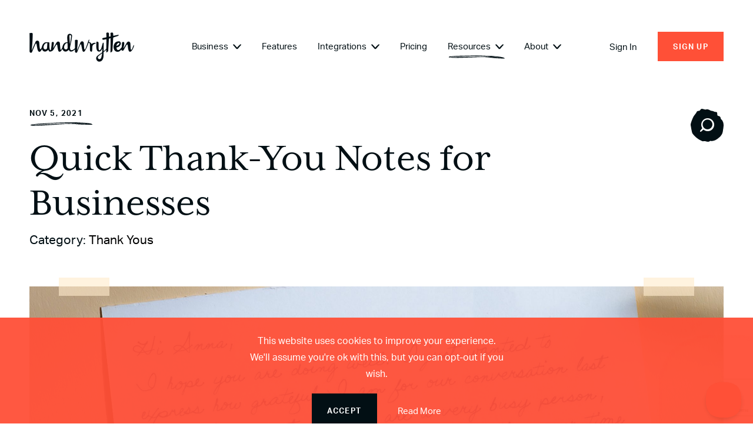

--- FILE ---
content_type: text/html; charset=UTF-8
request_url: https://www.handwrytten.com/resources/quick-thank-you-notes-for-business/
body_size: 71658
content:



<!DOCTYPE HTML>
<html lang="en">
<head>
	
<title>Quick Thank-You Notes for Businesses - Handwrytten</title>
<link data-rocket-prefetch href="https://webcdn.handwrytten.com" rel="dns-prefetch">
<link data-rocket-prefetch href="https://www.dwin1.com" rel="dns-prefetch">
<link data-rocket-prefetch href="https://www.clarity.ms" rel="dns-prefetch">
<link data-rocket-prefetch href="https://connect.facebook.net" rel="dns-prefetch">
<link data-rocket-prefetch href="https://stapecdn.com" rel="dns-prefetch">
<link data-rocket-prefetch href="https://snap.licdn.com" rel="dns-prefetch">
<link data-rocket-prefetch href="https://www.gstatic.com" rel="dns-prefetch">
<link data-rocket-prefetch href="https://js-na2.hscollectedforms.net" rel="dns-prefetch">
<link data-rocket-prefetch href="https://js-na2.hs-analytics.net" rel="dns-prefetch">
<link data-rocket-prefetch href="https://js-na2.hs-banner.com" rel="dns-prefetch">
<link data-rocket-prefetch href="https://platform.twitter.com" rel="dns-prefetch">
<link data-rocket-prefetch href="https://www.googletagmanager.com" rel="dns-prefetch">
<link data-rocket-prefetch href="https://cdn.handwrytten.com" rel="dns-prefetch">
<link data-rocket-prefetch href="https://googleads.g.doubleclick.net" rel="dns-prefetch">
<link data-rocket-prefetch href="https://tracking-api.g2.com" rel="dns-prefetch">
<link data-rocket-prefetch href="https://www.google.com" rel="dns-prefetch">
<link data-rocket-prefetch href="https://lantern.roeyecdn.com" rel="dns-prefetch">
<style id="wpr-usedcss">@font-face{font-family:aktiv-grotesk;src:url("https://use.typekit.net/af/affdf5/00000000000000003b9b0328/27/l?primer=7cdcb44be4a7db8877ffa5c0007b8dd865b3bbc383831fe2ea177f62257a9191&fvd=n4&v=3") format("woff2"),url("https://use.typekit.net/af/affdf5/00000000000000003b9b0328/27/d?primer=7cdcb44be4a7db8877ffa5c0007b8dd865b3bbc383831fe2ea177f62257a9191&fvd=n4&v=3") format("woff"),url("https://use.typekit.net/af/affdf5/00000000000000003b9b0328/27/a?primer=7cdcb44be4a7db8877ffa5c0007b8dd865b3bbc383831fe2ea177f62257a9191&fvd=n4&v=3") format("opentype");font-display:swap;font-style:normal;font-weight:400;font-stretch:normal}@font-face{font-family:aktiv-grotesk;src:url("https://use.typekit.net/af/90ce96/00000000000000003b9b0329/27/l?primer=7cdcb44be4a7db8877ffa5c0007b8dd865b3bbc383831fe2ea177f62257a9191&fvd=i4&v=3") format("woff2"),url("https://use.typekit.net/af/90ce96/00000000000000003b9b0329/27/d?primer=7cdcb44be4a7db8877ffa5c0007b8dd865b3bbc383831fe2ea177f62257a9191&fvd=i4&v=3") format("woff"),url("https://use.typekit.net/af/90ce96/00000000000000003b9b0329/27/a?primer=7cdcb44be4a7db8877ffa5c0007b8dd865b3bbc383831fe2ea177f62257a9191&fvd=i4&v=3") format("opentype");font-display:swap;font-style:italic;font-weight:400;font-stretch:normal}@font-face{font-family:aktiv-grotesk;src:url("https://use.typekit.net/af/b5ce2a/00000000000000003b9b032d/27/l?primer=7cdcb44be4a7db8877ffa5c0007b8dd865b3bbc383831fe2ea177f62257a9191&fvd=n7&v=3") format("woff2"),url("https://use.typekit.net/af/b5ce2a/00000000000000003b9b032d/27/d?primer=7cdcb44be4a7db8877ffa5c0007b8dd865b3bbc383831fe2ea177f62257a9191&fvd=n7&v=3") format("woff"),url("https://use.typekit.net/af/b5ce2a/00000000000000003b9b032d/27/a?primer=7cdcb44be4a7db8877ffa5c0007b8dd865b3bbc383831fe2ea177f62257a9191&fvd=n7&v=3") format("opentype");font-display:swap;font-style:normal;font-weight:700;font-stretch:normal}@font-face{font-family:aktiv-grotesk;src:url("https://use.typekit.net/af/3e6f7f/00000000000000003b9b032c/27/l?primer=7cdcb44be4a7db8877ffa5c0007b8dd865b3bbc383831fe2ea177f62257a9191&fvd=i7&v=3") format("woff2"),url("https://use.typekit.net/af/3e6f7f/00000000000000003b9b032c/27/d?primer=7cdcb44be4a7db8877ffa5c0007b8dd865b3bbc383831fe2ea177f62257a9191&fvd=i7&v=3") format("woff"),url("https://use.typekit.net/af/3e6f7f/00000000000000003b9b032c/27/a?primer=7cdcb44be4a7db8877ffa5c0007b8dd865b3bbc383831fe2ea177f62257a9191&fvd=i7&v=3") format("opentype");font-display:swap;font-style:italic;font-weight:700;font-stretch:normal}@font-face{font-family:mrs-eaves-xl-serif;src:url("https://use.typekit.net/af/285b02/00000000000000003b9adc13/27/l?primer=7cdcb44be4a7db8877ffa5c0007b8dd865b3bbc383831fe2ea177f62257a9191&fvd=n4&v=3") format("woff2"),url("https://use.typekit.net/af/285b02/00000000000000003b9adc13/27/d?primer=7cdcb44be4a7db8877ffa5c0007b8dd865b3bbc383831fe2ea177f62257a9191&fvd=n4&v=3") format("woff"),url("https://use.typekit.net/af/285b02/00000000000000003b9adc13/27/a?primer=7cdcb44be4a7db8877ffa5c0007b8dd865b3bbc383831fe2ea177f62257a9191&fvd=n4&v=3") format("opentype");font-display:swap;font-style:normal;font-weight:400;font-stretch:normal}html{line-height:1.15;-webkit-text-size-adjust:100%}body{margin:0}main{display:block}h1{font-size:2em;margin:.67em 0}a{background-color:transparent}b,strong{font-weight:bolder}code{font-family:monospace,monospace;font-size:1em}img{border-style:none}button,input,optgroup,select,textarea{font-family:inherit;font-size:100%;line-height:1.15;margin:0}button,input{overflow:visible}button,select{text-transform:none}[type=button],[type=reset],[type=submit],button{-webkit-appearance:button}[type=button]::-moz-focus-inner,[type=reset]::-moz-focus-inner,[type=submit]::-moz-focus-inner,button::-moz-focus-inner{border-style:none;padding:0}[type=button]:-moz-focusring,[type=reset]:-moz-focusring,[type=submit]:-moz-focusring,button:-moz-focusring{outline:ButtonText dotted 1px}fieldset{padding:.35em .75em .625em}legend{box-sizing:border-box;color:inherit;display:table;max-width:100%;padding:0;white-space:normal}progress{vertical-align:baseline}textarea{overflow:auto}[type=checkbox],[type=radio]{box-sizing:border-box;padding:0}[type=number]::-webkit-inner-spin-button,[type=number]::-webkit-outer-spin-button{height:auto}[type=search]{-webkit-appearance:textfield;outline-offset:-2px}[type=search]::-webkit-search-decoration{-webkit-appearance:none}::-webkit-file-upload-button{-webkit-appearance:button;font:inherit}template{display:none}[hidden]{display:none}@font-face{font-family:icomoon;src:url('https://webcdn.handwrytten.com/wp-content/themes/handwrytten/css/fonts/icomoon.eot?razb7f');src:url('https://webcdn.handwrytten.com/wp-content/themes/handwrytten/css/fonts/icomoon.eot?razb7f#iefix') format('embedded-opentype'),url('https://webcdn.handwrytten.com/wp-content/themes/handwrytten/css/fonts/icomoon.woff2?razb7f') format('woff2'),url('https://webcdn.handwrytten.com/wp-content/themes/handwrytten/css/fonts/icomoon.ttf?razb7f') format('truetype'),url('https://webcdn.handwrytten.com/wp-content/themes/handwrytten/css/fonts/icomoon.woff?razb7f') format('woff'),url('https://webcdn.handwrytten.com/wp-content/themes/handwrytten/css/fonts/icomoon.svg?razb7f#icomoon') format('svg');font-weight:400;font-style:normal;font-display:swap}[class*=" icon-"],[class^=icon-]{font-family:icomoon!important;speak:none;font-style:normal;font-weight:400;font-variant:normal;text-transform:none;line-height:1;-webkit-font-smoothing:antialiased;-moz-osx-font-smoothing:grayscale}.icon-pinterest:before{content:"\e907"}.icon-linkedin:before{content:"\e909"}.icon-twitter:before{content:"\e90a"}.icon-facebook:before{content:"\e906"}.icon-close-x:before{content:"\e90d"}.icon-search:before{content:"\e90c"}.icon-social-bg:before{content:"\e905"}.icon-google:before{content:"\e904"}.icon-apple:before{content:"\e903"}.icon-chevron-right:before{content:"\e901"}.icon-chevron-down:before{content:"\e900"}.select2-container{box-sizing:border-box;display:inline-block;margin:0;position:relative;vertical-align:middle}.select2-container .select2-selection--single{box-sizing:border-box;cursor:pointer;display:block;height:28px;user-select:none;-webkit-user-select:none}.select2-container .select2-selection--single .select2-selection__rendered{display:block;padding-left:8px;padding-right:20px;overflow:hidden;text-overflow:ellipsis;white-space:nowrap}.select2-container .select2-selection--single .select2-selection__clear{position:relative}.select2-container[dir=rtl] .select2-selection--single .select2-selection__rendered{padding-right:8px;padding-left:20px}.select2-container .select2-selection--multiple{box-sizing:border-box;cursor:pointer;display:block;min-height:32px;user-select:none;-webkit-user-select:none}.select2-container .select2-selection--multiple .select2-selection__rendered{display:inline-block;overflow:hidden;padding-left:8px;text-overflow:ellipsis;white-space:nowrap}.select2-container .select2-search--inline{float:left}.select2-container .select2-search--inline .select2-search__field{box-sizing:border-box;border:none;font-size:100%;margin-top:5px;padding:0}.select2-container .select2-search--inline .select2-search__field::-webkit-search-cancel-button{-webkit-appearance:none}.select2-dropdown{background-color:#fff;border:1px solid #aaa;border-radius:4px;box-sizing:border-box;display:block;position:absolute;left:-100000px;width:100%;z-index:1051}.select2-results{display:block}.select2-results__options{list-style:none;margin:0;padding:0}.select2-results__option{padding:6px;user-select:none;-webkit-user-select:none}.select2-results__option[aria-selected]{cursor:pointer}.select2-container--open .select2-dropdown{left:0}.select2-container--open .select2-dropdown--above{border-bottom:none;border-bottom-left-radius:0;border-bottom-right-radius:0}.select2-container--open .select2-dropdown--below{border-top:none;border-top-left-radius:0;border-top-right-radius:0}.select2-search--dropdown{display:block;padding:4px}.select2-search--dropdown .select2-search__field{padding:4px;width:100%;box-sizing:border-box}.select2-search--dropdown .select2-search__field::-webkit-search-cancel-button{-webkit-appearance:none}.select2-search--dropdown.select2-search--hide{display:none}.select2-close-mask{border:0;margin:0;padding:0;display:block;position:fixed;left:0;top:0;min-height:100%;min-width:100%;height:auto;width:auto;opacity:0;z-index:99;background-color:#fff}.select2-hidden-accessible{border:0!important;clip:rect(0 0 0 0)!important;height:1px!important;margin:-1px!important;overflow:hidden!important;padding:0!important;position:absolute!important;width:1px!important}.select2-container--default .select2-selection--single{background-color:#fff;border:1px solid #aaa;border-radius:4px}.select2-container--default .select2-selection--single .select2-selection__rendered{color:#444;line-height:28px}.select2-container--default .select2-selection--single .select2-selection__clear{cursor:pointer;float:right;font-weight:700}.select2-container--default .select2-selection--single .select2-selection__placeholder{color:#999}.select2-container--default .select2-selection--single .select2-selection__arrow{height:26px;position:absolute;top:1px;right:1px;width:20px}.select2-container--default .select2-selection--single .select2-selection__arrow b{border-color:#888 transparent transparent;border-style:solid;border-width:5px 4px 0;height:0;left:50%;margin-left:-4px;margin-top:-2px;position:absolute;top:50%;width:0}.select2-container--default[dir=rtl] .select2-selection--single .select2-selection__clear{float:left}.select2-container--default[dir=rtl] .select2-selection--single .select2-selection__arrow{left:1px;right:auto}.select2-container--default.select2-container--disabled .select2-selection--single{background-color:#eee;cursor:default}.select2-container--default.select2-container--disabled .select2-selection--single .select2-selection__clear{display:none}.select2-container--default.select2-container--open .select2-selection--single .select2-selection__arrow b{border-color:transparent transparent #888;border-width:0 4px 5px}.select2-container--default .select2-selection--multiple{background-color:#fff;border:1px solid #aaa;border-radius:4px;cursor:text}.select2-container--default .select2-selection--multiple .select2-selection__rendered{box-sizing:border-box;list-style:none;margin:0;padding:0 5px;width:100%}.select2-container--default .select2-selection--multiple .select2-selection__rendered li{list-style:none}.select2-container--default .select2-selection--multiple .select2-selection__placeholder{color:#999;margin-top:5px;float:left}.select2-container--default .select2-selection--multiple .select2-selection__clear{cursor:pointer;float:right;font-weight:700;margin-top:5px;margin-right:10px}.select2-container--default .select2-selection--multiple .select2-selection__choice{background-color:#e4e4e4;border:1px solid #aaa;border-radius:4px;cursor:default;float:left;margin-right:5px;margin-top:5px;padding:0 5px}.select2-container--default .select2-selection--multiple .select2-selection__choice__remove{color:#999;cursor:pointer;display:inline-block;font-weight:700;margin-right:2px}.select2-container--default .select2-selection--multiple .select2-selection__choice__remove:hover{color:#333}.select2-container--default[dir=rtl] .select2-selection--multiple .select2-search--inline,.select2-container--default[dir=rtl] .select2-selection--multiple .select2-selection__choice,.select2-container--default[dir=rtl] .select2-selection--multiple .select2-selection__placeholder{float:right}.select2-container--default[dir=rtl] .select2-selection--multiple .select2-selection__choice{margin-left:5px;margin-right:auto}.select2-container--default[dir=rtl] .select2-selection--multiple .select2-selection__choice__remove{margin-left:2px;margin-right:auto}.select2-container--default.select2-container--focus .select2-selection--multiple{border:1px solid #000;outline:0}.select2-container--default.select2-container--disabled .select2-selection--multiple{background-color:#eee;cursor:default}.select2-container--default.select2-container--disabled .select2-selection__choice__remove{display:none}.select2-container--default.select2-container--open.select2-container--above .select2-selection--multiple,.select2-container--default.select2-container--open.select2-container--above .select2-selection--single{border-top-left-radius:0;border-top-right-radius:0}.select2-container--default.select2-container--open.select2-container--below .select2-selection--multiple,.select2-container--default.select2-container--open.select2-container--below .select2-selection--single{border-bottom-left-radius:0;border-bottom-right-radius:0}.select2-container--default .select2-search--dropdown .select2-search__field{border:1px solid #aaa}.select2-container--default .select2-search--inline .select2-search__field{background:0 0;border:none;outline:0;box-shadow:none;-webkit-appearance:textfield}.select2-container--default .select2-results>.select2-results__options{max-height:200px;overflow-y:auto}.select2-container--default .select2-results__option[role=group]{padding:0}.select2-container--default .select2-results__option[aria-disabled=true]{color:#999}.select2-container--default .select2-results__option[aria-selected=true]{background-color:#ddd}.select2-container--default .select2-results__option .select2-results__option{padding-left:1em}.select2-container--default .select2-results__option .select2-results__option .select2-results__group{padding-left:0}.select2-container--default .select2-results__option .select2-results__option .select2-results__option{margin-left:-1em;padding-left:2em}.select2-container--default .select2-results__option .select2-results__option .select2-results__option .select2-results__option{margin-left:-2em;padding-left:3em}.select2-container--default .select2-results__option .select2-results__option .select2-results__option .select2-results__option .select2-results__option{margin-left:-3em;padding-left:4em}.select2-container--default .select2-results__option .select2-results__option .select2-results__option .select2-results__option .select2-results__option .select2-results__option{margin-left:-4em;padding-left:5em}.select2-container--default .select2-results__option .select2-results__option .select2-results__option .select2-results__option .select2-results__option .select2-results__option .select2-results__option{margin-left:-5em;padding-left:6em}.select2-container--default .select2-results__option--highlighted[aria-selected]{background-color:#5897fb;color:#fff}.select2-container--default .select2-results__group{cursor:default;display:block;padding:6px}.select2-container--classic .select2-selection--single{background-color:#f7f7f7;border:1px solid #aaa;border-radius:4px;outline:0;background-image:-webkit-linear-gradient(top,#fff 50%,#eee 100%);background-image:-o-linear-gradient(top,#fff 50%,#eee 100%);background-image:linear-gradient(to bottom,#fff 50%,#eee 100%);background-repeat:repeat-x}.select2-container--classic .select2-selection--single:focus{border:1px solid #5897fb}.select2-container--classic .select2-selection--single .select2-selection__rendered{color:#444;line-height:28px}.select2-container--classic .select2-selection--single .select2-selection__clear{cursor:pointer;float:right;font-weight:700;margin-right:10px}.select2-container--classic .select2-selection--single .select2-selection__placeholder{color:#999}.select2-container--classic .select2-selection--single .select2-selection__arrow{background-color:#ddd;border:none;border-left:1px solid #aaa;border-top-right-radius:4px;border-bottom-right-radius:4px;height:26px;position:absolute;top:1px;right:1px;width:20px;background-image:-webkit-linear-gradient(top,#eee 50%,#ccc 100%);background-image:-o-linear-gradient(top,#eee 50%,#ccc 100%);background-image:linear-gradient(to bottom,#eee 50%,#ccc 100%);background-repeat:repeat-x}.select2-container--classic .select2-selection--single .select2-selection__arrow b{border-color:#888 transparent transparent;border-style:solid;border-width:5px 4px 0;height:0;left:50%;margin-left:-4px;margin-top:-2px;position:absolute;top:50%;width:0}.select2-container--classic[dir=rtl] .select2-selection--single .select2-selection__clear{float:left}.select2-container--classic[dir=rtl] .select2-selection--single .select2-selection__arrow{border:none;border-right:1px solid #aaa;border-radius:0;border-top-left-radius:4px;border-bottom-left-radius:4px;left:1px;right:auto}.select2-container--classic.select2-container--open .select2-selection--single{border:1px solid #5897fb}.select2-container--classic.select2-container--open .select2-selection--single .select2-selection__arrow{background:0 0;border:none}.select2-container--classic.select2-container--open .select2-selection--single .select2-selection__arrow b{border-color:transparent transparent #888;border-width:0 4px 5px}.select2-container--classic.select2-container--open.select2-container--above .select2-selection--single{border-top:none;border-top-left-radius:0;border-top-right-radius:0;background-image:-webkit-linear-gradient(top,#fff 0,#eee 50%);background-image:-o-linear-gradient(top,#fff 0,#eee 50%);background-image:linear-gradient(to bottom,#fff 0,#eee 50%);background-repeat:repeat-x}.select2-container--classic.select2-container--open.select2-container--below .select2-selection--single{border-bottom:none;border-bottom-left-radius:0;border-bottom-right-radius:0;background-image:-webkit-linear-gradient(top,#eee 50%,#fff 100%);background-image:-o-linear-gradient(top,#eee 50%,#fff 100%);background-image:linear-gradient(to bottom,#eee 50%,#fff 100%);background-repeat:repeat-x}.select2-container--classic .select2-selection--multiple{background-color:#fff;border:1px solid #aaa;border-radius:4px;cursor:text;outline:0}.select2-container--classic .select2-selection--multiple:focus{border:1px solid #5897fb}.select2-container--classic .select2-selection--multiple .select2-selection__rendered{list-style:none;margin:0;padding:0 5px}.select2-container--classic .select2-selection--multiple .select2-selection__clear{display:none}.select2-container--classic .select2-selection--multiple .select2-selection__choice{background-color:#e4e4e4;border:1px solid #aaa;border-radius:4px;cursor:default;float:left;margin-right:5px;margin-top:5px;padding:0 5px}.select2-container--classic .select2-selection--multiple .select2-selection__choice__remove{color:#888;cursor:pointer;display:inline-block;font-weight:700;margin-right:2px}.select2-container--classic .select2-selection--multiple .select2-selection__choice__remove:hover{color:#555}.select2-container--classic[dir=rtl] .select2-selection--multiple .select2-selection__choice{float:right}.select2-container--classic[dir=rtl] .select2-selection--multiple .select2-selection__choice{margin-left:5px;margin-right:auto}.select2-container--classic[dir=rtl] .select2-selection--multiple .select2-selection__choice__remove{margin-left:2px;margin-right:auto}.select2-container--classic.select2-container--open .select2-selection--multiple{border:1px solid #5897fb}.select2-container--classic.select2-container--open.select2-container--above .select2-selection--multiple{border-top:none;border-top-left-radius:0;border-top-right-radius:0}.select2-container--classic.select2-container--open.select2-container--below .select2-selection--multiple{border-bottom:none;border-bottom-left-radius:0;border-bottom-right-radius:0}.select2-container--classic .select2-search--dropdown .select2-search__field{border:1px solid #aaa;outline:0}.select2-container--classic .select2-search--inline .select2-search__field{outline:0;box-shadow:none}.select2-container--classic .select2-dropdown{background-color:#fff;border:1px solid transparent}.select2-container--classic .select2-dropdown--above{border-bottom:none}.select2-container--classic .select2-dropdown--below{border-top:none}.select2-container--classic .select2-results>.select2-results__options{max-height:200px;overflow-y:auto}.select2-container--classic .select2-results__option[role=group]{padding:0}.select2-container--classic .select2-results__option[aria-disabled=true]{color:grey}.select2-container--classic .select2-results__option--highlighted[aria-selected]{background-color:#3875d7;color:#fff}.select2-container--classic .select2-results__group{cursor:default;display:block;padding:6px}.select2-container--classic.select2-container--open .select2-dropdown{border-color:#5897fb}@font-face{font-display:swap;font-family:hwmichaelregular;src:url('https://webcdn.handwrytten.com/wp-content/themes/handwrytten/css/fonts/hwmichael-webfont.woff2') format('woff2'),url('https://webcdn.handwrytten.com/wp-content/themes/handwrytten/css/fonts/hwmichael-webfont.woff') format('woff');font-weight:400;font-style:normal}body,html{height:100%;-webkit-font-smoothing:antialiased;-moz-osx-font-smoothing:grayscale}body,div,h1,h2,h3,html,img,p,span,ul{margin:0;padding:0;border:0}body{font-size:100%;font-family:aktiv-grotesk,sans-serif;font-size:21px;color:#020f14}body ::selection{background:#ff5037;color:#fff}body ::-moz-selection{background:#ff5037;color:#fff}.global,section{position:relative;width:100%;z-index:1;overflow:hidden;padding-left:50px;padding-right:50px}.contentContainer{position:relative;z-index:1;width:100%;height:100%;max-width:1200px;margin:0 auto}*,:after,:before{-webkit-box-sizing:border-box;-moz-box-sizing:border-box;box-sizing:border-box}nav li,nav ul{margin:0;list-style:none;list-style-image:none}li{break-inside:avoid}a,a:active,a:visited{text-decoration:none}fieldset{padding:0;margin:0;border:none}input{padding:0;-moz-box-sizing:border-box;-ms-box-sizing:border-box;-webkit-box-sizing:border-box;box-sizing:border-box}input:focus,select:focus,textarea:focus{outline:0}html{-webkit-text-size-adjust:none;-ms-text-size-adjust:none}button,input,textarea{-webkit-appearance:none;-webkit-border-radius:0}[type=button]::-moz-focus-inner,input[type=submit]::-moz-focus-inner{padding:0;border:0;margin-top:-4px}textarea{resize:none}button:focus{outline:0}button,input{border:none;background:0 0}button{cursor:pointer}.vline-div{padding:0 5px}.break{display:block;width:0;height:0;flex-basis:100%}.abs{position:absolute;left:0;top:0}.fixed{position:fixed;top:0;left:0}.spacer{width:100%;height:auto;display:block}.mob{display:none}.break{content:"\A";white-space:pre-line;display:none}.col,.txt{position:relative}.row{width:100%;position:relative}svg{position:absolute}body>svg{width:0;height:0}.spaced{display:-webkit-flex;display:-ms-flexbox;display:flex;-webkit-flex-direction:row;-ms-flex-direction:row;flex-direction:row;-webkit-flex-wrap:wrap;-ms-flex-wrap:wrap;flex-wrap:wrap;-webkit-justify-content:space-between;-ms-flex-pack:justify;justify-content:space-between;-webkit-align-items:stretch;-ms-flex-align:stretch;align-items:stretch;-webkit-align-content:stretch;-ms-flex-line-pack:stretch;align-content:stretch}.overlay{position:fixed;top:0;left:0;width:100%;height:100%;display:none;opacity:0;z-index:60;padding-left:0!important;padding-right:0!important}.blanket{position:fixed;top:0;left:0;width:100%;height:100%;background-color:#ff5037;opacity:.95;z-index:1}.overlayWrap{width:100%;height:100%;position:fixed;-webkit-transform:translateZ(0);overflow-x:hidden;overflow-y:scroll;-webkit-overflow-scrolling:touch;z-index:30}.overlayWrap .contentContainer{display:-webkit-flex;display:-ms-flexbox;display:flex;-webkit-flex-direction:column;-ms-flex-direction:column;flex-direction:column;-webkit-flex-wrap:wrap;-ms-flex-wrap:wrap;flex-wrap:wrap;-webkit-justify-content:center;-ms-flex-pack:justify;justify-content:center;-webkit-align-items:center;-ms-flex-align:center;align-items:center;-webkit-align-content:stretch;-ms-flex-line-pack:stretch;align-content:stretch;-ms-flex-pack:center;height:auto;min-height:100%}.part{position:absolute;left:0;top:0}.part img{width:100%;height:auto;display:block}.sized img{width:100%;height:auto;display:block}.background{position:absolute;left:0;top:0;z-index:0}.background .base{position:relative}.background .base img{width:100%;height:auto;display:block}.background .layer{width:100%;height:100%;position:absolute;left:0;top:0}.background .layer img{width:100%;height:auto;display:block}.background.cn{width:1800px;left:50%;margin-left:-900px}.full-btn>a{width:100%;height:100%;position:absolute;left:0;top:0}.tc{transform-origin:center top}.tl{transform-origin:left top}.tr{transform-origin:right top}.cl{transform-origin:left center}.bc{transform-origin:bottom center}.global h1,.global h2,section h1,section h2{font:400 68px/1.12 mrs-eaves-xl-serif,serif}.global h2,section h2{margin-bottom:30px}.global h3,section h3{font:400 24px/1.375 mrs-eaves-xl-serif,serif}.global p,section p{line-height:1.9}.global p a,section p a{color:#ff5037;font-weight:700}.global p+p,section p+p{margin-top:25px}.global header,section header{text-align:center}.cta-btn{font-size:13px;font-weight:700;letter-spacing:1.37px;text-transform:uppercase;color:#fff;padding:22px 26px;text-align:center;display:inline-block;position:relative}.cta-btn.orange{background-color:#ff5037}.cta-btn.black{background-color:#020f14}.cta-btn.sm{padding:18px 26px}.cta-btn span{position:relative;z-index:1}.cta-btn.hasIcon{padding-right:70px;max-height:58px}p+.cta-btn{margin-top:45px}.social-links li{display:inline-block;vertical-align:middle;text-align:center;width:47px;height:47px;border-radius:47px;position:relative}.social-links li~li{margin-left:9px}.social-links li .icon-bg{color:#696169;font-size:47px;position:absolute;left:0;top:0;-webkit-transition:color .3s linear;-moz-transition:color .3s linear;-o-transition:color .3s linear;transition:color .3s linear}.social-links li .icon{font-size:20px;color:#fff;line-height:47px;position:relative}.social-links li .icon-pinterest{font-size:22px}.social-links li a{display:block;width:100%;height:100%;position:absolute;left:0;top:0}.hw-font{display:inline-block;position:relative;-webkit-transform:translateZ(0);transform:translateZ(0);overflow:visible;line-height:.1}.hw-font.mob{display:none}.uline-wrap{position:relative}.uline-wrap .underline{position:absolute;left:2px;bottom:-8px;width:100%;height:6px}.uline-wrap .underline img{width:100%;height:auto;display:block;height:6px}.tape{position:absolute;left:50%;top:0;transform:translateX(-50%);top:-15px;width:86px}.tape-wrap{position:absolute;left:0;top:0;width:100%;padding-left:50px;padding-right:50px;z-index:2;pointer-events:none}.tape-wrap>div{width:100%;max-width:1200px;margin:0 auto;height:100%;position:relative}.tape-wrap.full{height:100%}.tape-wrap .tape{margin:0;transform:none}.tape-wrap .tape[data-num="1"]{left:0}.tape-wrap .tape[data-num="2"]{left:auto;right:0}.tape-wrap .tape[data-num="3"]{left:0;top:auto;bottom:-15px}.tape-wrap .tape[data-num="4"]{left:auto;right:0;top:auto;bottom:-15px}.arrow-btn,.close-btn{width:44px;height:44px;cursor:pointer;display:block;text-align:center;position:relative;-webkit-transition:opacity .3s linear;-moz-transition:opacity .3s linear;-o-transition:opacity .3s linear;transition:opacity .3s linear}.arrow-btn .bg,.close-btn .bg{width:100%;height:100%;position:absolute;left:0;top:0}.arrow-btn .bg svg,.close-btn .bg svg{left:0;top:0}.arrow-btn .bg path,.close-btn .bg path{fill:#ff5037}.arrow-btn .icon,.close-btn .icon{color:#fff;font-size:20px;line-height:46px;margin-left:3px;display:inline-block;position:relative}.arrow-btn.left,.close-btn.left{left:-5px;transform:scaleX(-1)}.arrow-btn.right,.close-btn.right{right:-5px}.arrow-btn.off,.close-btn.off{opacity:.1;pointer-events:none}.close-btn .bg{width:100%;height:100%;position:absolute;left:0;top:0;background-image:var(--wpr-bg-62bb322c-0333-46e5-a1fd-cad7207dfd41);background-size:44px auto}.pad-wrap{padding-left:50px;padding-right:50px}.contentContainer.pad-wrap{max-width:1300px}#tier-hero{padding-top:165px}#tier-hero h1+p{margin-top:20px}#tier-hero .contentContainer{height:auto}.card-border{position:relative}.shape-bg{position:absolute;left:50%;top:0;transform:translateX(-50%);width:100%;min-width:1830px;height:730px}.shape-wrap{position:relative}.blog-thumb{position:relative}.blog-thumb time{font-size:13px;font-weight:700;letter-spacing:1.37px;margin-bottom:28px;text-transform:uppercase;display:inline-block;position:relative}.blog-thumb .uline-wrap .underline{bottom:-15px;width:115%}.blog-thumb h3{line-height:1.38}.blog-thumb p{font-size:16px}.blog-thumb h3+p{margin-top:14px}.blog-thumb>a{width:100%;height:100%;position:absolute;left:0;top:0;z-index:2}.blog-grid{display:-webkit-flex;display:-ms-flexbox;display:flex;-webkit-flex-direction:row;-ms-flex-direction:row;flex-direction:row;-webkit-flex-wrap:wrap;-ms-flex-wrap:wrap;flex-wrap:wrap;-webkit-justify-content:space-between;-ms-flex-pack:justify;justify-content:space-between;-webkit-align-items:flex-start;-ms-flex-align:flex-start;align-items:flex-start;-webkit-align-content:stretch;-ms-flex-line-pack:stretch;align-content:stretch;width:100%;max-width:1110px;margin:0 auto}.blog-grid.mob{display:none}.blog-grid .blog-col{width:47.5%;max-width:515px}.blog-grid .blog-col.right{padding-top:25px}.blog-grid .blog-thumb{background-color:#f5f6f0}.blog-grid .blog-thumb+.blog-thumb{margin-top:17%}.blog-grid .blog-thumb .txt{padding:20px 35px 30px;padding-right:50px;background-color:#f5f6f0}.blog-grid .blog-thumb .thumb-hover{padding:0 35px 15px;position:absolute;left:0;bottom:0;transform:translateY(100%);visibility:hidden;background-color:#f5f6f0}.blog-grid .blog-thumb .thumb-hover p{position:relative;transform:translateY(-15px)}.quote-wrap .txt{max-width:435px;text-align:center;margin-left:auto;margin-right:auto}.quote-wrap .quote{position:absolute;width:34px}.quote-wrap .quote img{width:100%;height:auto;display:block}.quote-wrap .quote.left{left:58px;top:45px}.quote-wrap .quote.right{right:45px;bottom:62px;transform:scale(-1)}.compare-table{display:-webkit-flex;display:-ms-flexbox;display:flex;-webkit-flex-direction:row;-ms-flex-direction:row;flex-direction:row;-webkit-flex-wrap:wrap;-ms-flex-wrap:wrap;flex-wrap:wrap;-webkit-justify-content:space-between;-ms-flex-pack:justify;justify-content:space-between;-webkit-align-items:stretch;-ms-flex-align:stretch;align-items:stretch;-webkit-align-content:stretch;-ms-flex-line-pack:stretch;align-content:stretch;-webkit-align-items:flex-start;-ms-flex-align:flex-start;align-items:flex-start;margin-top:78px}.compare-table p{font-size:16px}.compare-table .col{width:33%;text-align:center}.compare-table .col.featured{width:34%;position:relative;top:-20px}.compare-table .col.featured .inner{color:#ff5037;background-color:#fafaf7;border:3px solid #020f14;position:relative;height:100%;display:flex;flex-direction:column;justify-content:space-between}.compare-table .col.featured .featured-inner{padding:17px 20px 0}.compare-table .col.featured .featured-inner .table-row{width:100%;max-width:330px;margin:0 auto;border-color:rgba(248,94,73,.5);padding-left:0;padding-right:0}.compare-table .col.featured .featured-inner .table-row:first-child{border-top:none}.compare-table .col.featured .featured-inner .table-row:last-child{border-bottom:none}.compare-table .col.featured .icon-h{position:absolute;left:50%;top:0;transform:translateX(-50%);top:-24px;width:48px;z-index:2}.compare-table .col.featured .line-top{width:100%;max-width:163px;left:-5px;top:-6px}.compare-table .col.featured .line-side{width:17px;left:auto;right:-4px;top:auto;bottom:0}.compare-table .col.featured .line-bot{width:100%;max-width:242px;left:auto;right:-2px;top:auto;bottom:-4px}.compare-table .col.labels .table-row{text-align:left;display:-webkit-flex;display:-ms-flexbox;display:flex;-webkit-flex-direction:column;-ms-flex-direction:column;flex-direction:column;-webkit-flex-wrap:wrap;-ms-flex-wrap:wrap;flex-wrap:wrap;-webkit-justify-content:center;-ms-flex-pack:justify;justify-content:center;-webkit-align-items:flex-start;-ms-flex-align:flex-start;align-items:flex-start;-webkit-align-content:stretch;-ms-flex-line-pack:stretch;align-content:stretch;-ms-flex-pack:center;border-left:1px solid rgba(2,15,20,.15)}.compare-table .col.other .table-row{border-right:1px solid rgba(2,15,20,.15)}.compare-table .table-row{border-top:1px solid rgba(2,15,20,.15);padding:10px 22px;display:-webkit-flex;display:-ms-flexbox;display:flex;-webkit-flex-direction:column;-ms-flex-direction:column;flex-direction:column;-webkit-flex-wrap:wrap;-ms-flex-wrap:wrap;flex-wrap:wrap;-webkit-justify-content:center;-ms-flex-pack:justify;justify-content:center;-webkit-align-items:center;-ms-flex-align:center;align-items:center;-webkit-align-content:stretch;-ms-flex-line-pack:stretch;align-content:stretch;-ms-flex-pack:center}.compare-table .table-row:last-child{border-bottom:1px solid rgba(2,15,20,.15)}.compare-table .table-row.tall,.compare-table .table-row.title{padding:28px 22px}.compare-table .table-row.cta{padding:0;border:none;display:block}.compare-table .table-row.cta a{width:100%;height:100%;padding:36px 15px;background-color:#ff5037;color:#fff;font-size:13px;font-weight:700;letter-spacing:1.37px;text-transform:uppercase;display:-webkit-flex;display:-ms-flexbox;display:flex;-webkit-flex-direction:column;-ms-flex-direction:column;flex-direction:column;-webkit-flex-wrap:wrap;-ms-flex-wrap:wrap;flex-wrap:wrap;-webkit-justify-content:center;-ms-flex-pack:justify;justify-content:center;-webkit-align-items:center;-ms-flex-align:center;align-items:center;-webkit-align-content:stretch;-ms-flex-line-pack:stretch;align-content:stretch;-ms-flex-pack:center}.featured-photo{width:100%;max-width:1383px;margin:0 auto;position:relative;overflow:visible}#loader{position:fixed;top:0;left:0;width:100%;height:100%;background-color:#f5f6f0;z-index:100}#globalHeader{position:fixed;top:0;left:0;width:100%;text-align:center;z-index:20;overflow:visible}#globalHeader .logo{position:absolute;-webkit-transform:translateZ(0);transform:translateZ(0);-webkit-transform-style:preserve-3d}#globalHeader .logo.dsk{left:72px;top:55px;width:178px;-webkit-transition:.3s cubic-bezier(.5, 0, .5, 1);-moz-transition:.3s cubic-bezier(.5, 0, .5, 1);-o-transition:.3s cubic-bezier(.5, 0, .5, 1);transition:all .3s cubic-bezier(.5, 0, .5, 1);z-index:0}#globalHeader .logo.stk{left:72px;top:15px;width:54px;opacity:0;transform:translateY(-80px);-webkit-transition:.5s cubic-bezier(.5, 0, .5, 1);-moz-transition:.5s cubic-bezier(.5, 0, .5, 1);-o-transition:.5s cubic-bezier(.5, 0, .5, 1);transition:all .5s cubic-bezier(.5, 0, .5, 1)}#globalHeader .logo.stk .logo-dot{position:absolute;left:0;top:0;width:54px;height:54px}#globalHeader .logo.stk .logo-h1{width:5px;height:29px;left:20px;top:12px}#globalHeader .logo.stk .logo-h2{width:16px;height:17px;left:24px;top:24px}#globalHeader.sticky .sticky-bar{transform:translateY(0)}#globalHeader.sticky .logo.dsk{opacity:0;transform:translateY(-40px)}#globalHeader.sticky .logo.stk{opacity:1;transform:translateY(0)}#globalHeader.sticky .cta-items,#globalHeader.sticky .toplinks{transform:translateY(-39px)}#globalHeader .sticky-bar{position:absolute;left:0;top:0;width:100%;height:80px;z-index:0;transform:translateY(-100%);background-color:#fff;border-bottom:1px solid rgba(0,0,0,.1);-webkit-transition:.5s cubic-bezier(.5, 0, .5, 1);-moz-transition:.5s cubic-bezier(.5, 0, .5, 1);-o-transition:.5s cubic-bezier(.5, 0, .5, 1);transition:all .5s cubic-bezier(.5, 0, .5, 1)}#globalHeader .subnav{position:absolute;left:0;top:0;padding-top:36px;width:254px;opacity:0;display:none;transform-origin:center top}#globalHeader .subnav>div{position:relative}#globalHeader .subnav ul{border:3px solid #020f14;text-align:left;background-color:#fff;position:relative}#globalHeader .subnav li{display:block;position:relative}#globalHeader .subnav li a{padding:17px 20px}#globalHeader .subnav li a.hide{display:none}#globalHeader .subnav li+li{border-top:1px solid rgba(0,0,0,.2)}#globalHeader .subnav .part{z-index:0;pointer-events:none}#globalHeader .subnav .line-top{width:162px;left:0;top:-3px}#globalHeader .subnav .line-left{width:18px;height:65%;max-height:171px;left:-3px}#globalHeader .subnav .line-left img{width:100%;height:100%;position:absolute;left:0;top:0}#globalHeader .subnav .line-right{width:18px;height:92%;left:auto;top:auto;right:-4px;bottom:0}#globalHeader .subnav .line-right img{width:100%;height:100%;position:absolute;left:0;top:0}#globalHeader .subnav .line-bot{width:93%;height:16px;left:6%;top:auto;bottom:-2px}#globalHeader .subsubnav{position:absolute;left:248px;top:-2px;width:254px;opacity:0;display:none;transform-origin:center top}#globalHeader .subsubnav li{-webkit-transform:translateZ(0);transform:translateZ(0)}.cta-items,.toplinks{display:inline-block;-webkit-transition:.5s cubic-bezier(.5, 0, .5, 1);-moz-transition:.5s cubic-bezier(.5, 0, .5, 1);-o-transition:.5s cubic-bezier(.5, 0, .5, 1);transition:all .5s cubic-bezier(.5, 0, .5, 1)}.cta-items a:not(.cta-btn),.toplinks a:not(.cta-btn){display:block;position:relative;font-size:15px;color:#020f14}.toplinks{padding-top:70px;position:relative}.toplinks .top>li{position:relative;display:inline-block;vertical-align:top}.toplinks .top>li>a{color:#020f14;position:relative}.toplinks .top>li>a:before{content:"";position:absolute;left:0;top:0;top:-15px;width:100%;height:50px}.toplinks .top>li+li{margin-left:40px}.toplinks .hasSub .icon{font-size:8px;color:#020f14;margin-left:5px;position:relative;top:-1px;display:inline-block;-webkit-transition:color .3s linear;-moz-transition:color .3s linear;-o-transition:color .3s linear;transition:color .3s linear}.toplinks .hasSub>a{position:relative;z-index:2}.toplinks .underline{bottom:-13px;pointer-events:none;opacity:0;-webkit-clip-path:inset(0 100% 0 0);clip-path:inset(0 100% 0 0);-webkit-transition:.75s cubic-bezier(.5, 0, .5, 1);-moz-transition:.75s cubic-bezier(.5, 0, .5, 1);-o-transition:.75s cubic-bezier(.5, 0, .5, 1);transition:all .75s cubic-bezier(.5, 0, .5, 1)}.toplinks .underline.on{opacity:1;-webkit-clip-path:inset(0 0% 0 0);clip-path:inset(0 0% 0 0)}.toplinks .underline img{transform:rotate(2deg)}.toplinks .hasSubSub .icon{font-size:15px}#globalHeader .hasSubSub .icon{position:absolute;right:15px;top:20px}#globalMenu .subsubnav{margin-left:25px}.cta-items{position:absolute;top:54px;right:71px;text-align:right}.cta-items li{display:inline-block;vertical-align:middle}.cta-items li+li{margin-left:30px}#globalFooter{padding-top:75px;padding-bottom:54px;background-color:#433a44;overflow:visible;z-index:1}#globalFooter .contentContainer{overflow:hidden;padding-top:35px}#globalFooter li:not(.cta),#globalFooter p{font-size:15px;line-height:1.8}#globalFooter .icon,#globalFooter a,#globalFooter li,#globalFooter p{color:#a19ca1}#globalFooter p a{font-weight:400}#globalFooter .vline-div{padding:0 10px}#globalFooter .icon-h{position:absolute;left:50%;top:0;transform:translateX(-50%);top:-34px;width:67px}#globalFooter .logo{width:100%;max-width:224px;height:auto;display:block}#globalFooter .seal{width:113px;height:auto;margin-top:58px}#globalFooter .seal.mob{display:none}#globalFooter .row.main{margin-top:50px}#globalFooter .row.main .col{display:inline-block}#globalFooter .row.main .col[data-num="1"]{width:19%}#globalFooter .row.main .col[data-num="2"]{width:20%;max-width:170px}#globalFooter .row.main .col[data-num="3"]{width:22%}#globalFooter .row.main .col[data-num="4"]{width:120px;-webkit-flex-shrink:0;-ms-flex:-1;flex-shrink:0}#globalFooter .row.main ul{list-style:none}#globalFooter .row.main .title-li{font:400 24px/1 mrs-eaves-xl-serif,serif;color:#fff;margin-top:20px;margin-bottom:22px}#globalFooter .row.main li+li{margin-top:10px}#globalFooter .row.main .apps{margin-bottom:30px}#globalFooter .row.main .hasIcon a{display:block}#globalFooter .row.main .hasIcon+.hasIcon{margin-top:35px}#globalFooter .row.main .icon-apple{font-size:31px}#globalFooter .row.main .icon-google{font-size:29px}#globalFooter .row.social{margin-top:60px}#globalFooter .row.social .icon{color:#fff}#globalFooter .row.social .cta-items{position:relative;top:auto;right:auto}#globalFooter .row.social .cta-items .cta-btn{color:#fff}#globalFooter .row.legal{margin-top:40px}#globalFooter .row.legal li,#globalFooter .row.legal p{font-size:14px}.subscribe-wrap{width:100%;max-width:490px;margin:0 auto}.subscribe-wrap h3{font-size:38px;margin-bottom:24px;color:#fff;text-align:center}.subscribe-wrap .thank-you{position:absolute;left:0;top:0;top:-4px;width:100%;text-align:center;opacity:0;visibility:hidden}.subscribe-wrap .thank-you p{color:#fff!important;font-size:15px}[id^=subscribe-form] ::-webkit-input-placeholder{color:#ff5037;-webkit-transition:color .3s linear;-moz-transition:color .3s linear;-o-transition:color .3s linear;transition:color .3s linear}[id^=subscribe-form] :-moz-placeholder{color:#ff5037;-webkit-transition:color .3s linear;-moz-transition:color .3s linear;-o-transition:color .3s linear;transition:color .3s linear;opacity:1}[id^=subscribe-form] ::-moz-placeholder{color:#ff5037;-webkit-transition:color .3s linear;-moz-transition:color .3s linear;-o-transition:color .3s linear;transition:color .3s linear;opacity:1}[id^=subscribe-form] :-ms-input-placeholder{color:#ff5037;-webkit-transition:color .3s linear;-moz-transition:color .3s linear;-o-transition:color .3s linear;transition:color .3s linear}[id^=subscribe-form] input:-webkit-autofill,[id^=subscribe-form] input:-webkit-autofill:active,[id^=subscribe-form] input:-webkit-autofill:focus,[id^=subscribe-form] input:-webkit-autofill:hover{-webkit-box-shadow:0 0 0 1000px #433a44 inset;-webkit-text-fill-color:#ff5037}[id^=subscribe-form] input[type=email]{font:400 15px/50px aktiv-grotesk,sans-serif;color:#ff5037;width:100%}[id^=subscribe-form] .email-wrap{display:-webkit-flex;display:-ms-flexbox;display:flex;-webkit-flex-direction:row;-ms-flex-direction:row;flex-direction:row;-webkit-flex-wrap:wrap;-ms-flex-wrap:wrap;flex-wrap:wrap;-webkit-justify-content:space-between;-ms-flex-pack:justify;justify-content:space-between;-webkit-align-items:stretch;-ms-flex-align:stretch;align-items:stretch;-webkit-align-content:stretch;-ms-flex-line-pack:stretch;align-content:stretch}[id^=subscribe-form] .email-wrap.error ::-webkit-input-placeholder{color:#ff0062;-webkit-transition:color .3s linear;-moz-transition:color .3s linear;-o-transition:color .3s linear;transition:color .3s linear}[id^=subscribe-form] .email-wrap.error :-moz-placeholder{color:#ff0062;-webkit-transition:color .3s linear;-moz-transition:color .3s linear;-o-transition:color .3s linear;transition:color .3s linear;opacity:1}[id^=subscribe-form] .email-wrap.error ::-moz-placeholder{color:#ff0062;-webkit-transition:color .3s linear;-moz-transition:color .3s linear;-o-transition:color .3s linear;transition:color .3s linear;opacity:1}[id^=subscribe-form] .email-wrap.error :-ms-input-placeholder{color:#ff0062;-webkit-transition:color .3s linear;-moz-transition:color .3s linear;-o-transition:color .3s linear;transition:color .3s linear}[id^=subscribe-form] .email-wrap.error input[type=email]{color:#ff0062}[id^=subscribe-form] .email-wrap.error .uline-wrap .underline path{fill:#ff0062}[id^=subscribe-form].sending .cta-btn{pointer-events:none;opacity:.5}[id^=subscribe-form] .cta-btn{width:29%}[id^=subscribe-form] .input-wrap{width:68%;max-width:335px;top:-5px}[id^=subscribe-form] .uline-wrap .underline{bottom:-5px;height:8px}[id^=subscribe-form] .uline-wrap .underline img{height:8px}[id^=subscribe-form] .uline-wrap .underline svg{width:100%;height:100%;display:block}[id^=subscribe-form] .uline-wrap .underline path{fill:#ff5037;-webkit-transition:fill .3s linear;-moz-transition:fill .3s linear;-o-transition:fill .3s linear;transition:fill .3s linear}#cookies-overlay{height:180px;position:fixed;top:auto;bottom:0;z-index:30;display:block;opacity:1}#cookies-overlay .blanket,#cookies-overlay .overlayWrap{position:absolute}#cookies-overlay .overlayWrap{overflow:hidden}#cookies-overlay .cookies-modal{padding:25px;text-align:center;position:relative}#cookies-overlay .cookies-modal .txt{width:100%;max-width:460px;margin:0 auto;position:relative}#cookies-overlay .cookies-modal .txt p{font-size:16px;line-height:1.8;color:#fff}#cookies-overlay a{color:#fff}#cookies-overlay .close-btn{width:14px;height:14px;position:absolute;right:20px;top:20px}#cookies-overlay .close-btn span{font-size:14px;color:#020f14;display:block}#cookies-overlay .cta-items{margin-top:20px;position:relative;top:auto;text-align:center;right:auto}#globalMenu{position:fixed;top:0;left:0;width:100%;z-index:30;overflow:visible;display:none}#globalMenu .menu-btn{width:52px;height:51px;position:absolute;right:50px;top:21px;background-color:#ff5037;cursor:pointer;z-index:2;transform:translateY(22px);-webkit-transition:.5s cubic-bezier(.5, 0, .5, 1);-moz-transition:.5s cubic-bezier(.5, 0, .5, 1);-o-transition:.5s cubic-bezier(.5, 0, .5, 1);transition:all .5s cubic-bezier(.5, 0, .5, 1)}#globalMenu .menu-line{width:20px;height:2px;background-color:#fff;position:absolute;border-radius:15px;left:50%;margin-left:-10px;margin-top:-1px;top:50%;-webkit-transition:.5s cubic-bezier(.5, 0, .5, 1);-moz-transition:.5s cubic-bezier(.5, 0, .5, 1);-o-transition:.5s cubic-bezier(.5, 0, .5, 1);transition:all .5s cubic-bezier(.5, 0, .5, 1)}#globalMenu .menu-line.top{transform:translate3d(0,-9px,0)}#globalMenu .menu-line.mid{transform-origin:center center}#globalMenu .menu-line.bot{transform:translate3d(0,9px,0)}#globalMenu.sticky .menu-btn{transform:translateY(-6px)}#globalMenu.sticky .cta-items.tab{transform:translateY(-28px)}#globalMenu.expanded{width:100%;height:100%}#globalMenu.expanded .menu-wrap{display:block}#globalMenu.open .menu-line.top{transform:rotate(45deg) translate3d(0,0,0)}#globalMenu.open .menu-line.mid{transform:scaleX(0)}#globalMenu.open .menu-line.bot{transform:rotate(-45deg) translate3d(0,0,0)}#globalMenu .menu-scroller{width:100%;height:100%;position:absolute;left:0;top:0;overflow-y:scroll;-webkit-overflow-scrolling:touch}#globalMenu .menu-wrap{width:100%;height:100%;position:absolute;left:0;top:0;-webkit-transform:translateZ(0);transform:translateZ(0);background-color:#f5f6f0;z-index:1;overflow:hidden;opacity:0;display:none}#globalMenu .menu-inner{padding:25px 25px 35px;background-color:#f5f6f0}#globalMenu .menu-contents{width:100%;min-height:100%;position:relative;overflow:hidden;text-align:left}#globalMenu .menu-contents .toplinks{padding-top:30px}#globalMenu .menu-contents .top>li{display:block}#globalMenu .menu-contents .top>li+li{margin-left:0;margin-top:35px}#globalMenu .menu-contents .top>li>a{font-size:21px}#globalMenu .menu-contents .subnav{padding-left:20px;height:0;overflow:hidden}#globalMenu .menu-contents .subnav ul{padding-top:22px}#globalMenu .menu-contents .subnav li a{font-size:18px;opacity:.6}#globalMenu .menu-contents .subnav li+li{margin-top:20px}#globalMenu .menu-contents .cta-items{position:relative;right:auto;top:auto;margin-top:35px;display:none;text-align:left}#globalMenu .menu-contents .cta-items li+li{margin-left:25px}#globalMenu .menu-contents .logo{width:178px;margin:30px 0 70px 25px}#globalMenu .menu-contents .row{width:100%;max-width:915px;margin:0 auto}#globalMenu .menu-contents .connect{max-width:517px;padding-top:30px}#globalMenu .menu-contents .connect .menu-photo{position:relative;overflow:visible;margin-top:95px}#globalMenu .menu-contents .connect h3{margin-bottom:22px}#globalMenu .menu-contents .connect p{font-size:16px}#globalMenu .menu-contents .connect a{color:#020f14;font-weight:400}#globalMenu .menu-contents .connect .col{display:inline-block}#globalMenu .menu-contents .dline{width:534px;left:50%;margin-left:-175px;top:630px}#globalMenu .subscribe-wrap{padding:35px 25px 45px;position:relative;width:100%;max-width:none;overflow:hidden;display:none}#globalMenu .subscribe-wrap .seal{width:100%;max-width:113px;margin:0 auto;margin-bottom:20px;display:block}#globalMenu .subscribe-wrap .thank-you{top:auto;bottom:10px}#globalMenu .subscribe-wrap .bg-shape{width:1024px;position:absolute;left:50%;top:0;transform:translateX(-50%);background-color:#f5f6f0}#globalMenu .subscribe-wrap .subscribe-form{position:relative}#globalMenu .subscribe-wrap .email-wrap{width:100%;max-width:490px;margin:0 auto}#globalMenu .cta-items.tab{right:133px;top:43px;z-index:2;display:block}.form-wrap{position:relative}.form-wrap .inner{text-align:center;border:3px solid #020f14;background-color:#fff;position:relative;padding:32px 28px 20px;z-index:1}.form-wrap .cta-btn{margin-top:46px;min-width:141px;text-align:center}.form-wrap .global-form input:-webkit-autofill,.form-wrap .global-form input:-webkit-autofill:active,.form-wrap .global-form input:-webkit-autofill:focus,.form-wrap .global-form input:-webkit-autofill:hover{-webkit-box-shadow:0 0 0 1000px #fff inset;-webkit-text-fill-color:#020f14}.form-wrap .global-form ::-webkit-input-placeholder{color:#020f14;-webkit-transition:color .3s linear;-moz-transition:color .3s linear;-o-transition:color .3s linear;transition:color .3s linear}.form-wrap .global-form :-moz-placeholder{color:#020f14;-webkit-transition:color .3s linear;-moz-transition:color .3s linear;-o-transition:color .3s linear;transition:color .3s linear;opacity:1}.form-wrap .global-form ::-moz-placeholder{color:#020f14;-webkit-transition:color .3s linear;-moz-transition:color .3s linear;-o-transition:color .3s linear;transition:color .3s linear;opacity:1}.form-wrap .global-form :-ms-input-placeholder{color:#020f14;-webkit-transition:color .3s linear;-moz-transition:color .3s linear;-o-transition:color .3s linear;transition:color .3s linear}.form-wrap .global-form.sending .cta-btn{pointer-events:none;opacity:.5}.form-wrap .part{z-index:0;pointer-events:none}.form-wrap .side-dot{width:8px;left:-6px;top:-11px}.form-wrap .side-dot img{transform:rotate(90deg)}.form-wrap .line-top{width:169px;left:auto;right:-9px;top:-7px}.form-wrap .line-left{width:18px;left:-5px;top:auto;bottom:0}.form-wrap .error-msg,.form-wrap .thank-you{text-align:center;font-size:15px;margin-top:15px;opacity:0;visibility:hidden}.form-wrap .error-msg p,.form-wrap .thank-you p{color:#020f14}.form-wrap .field-row{display:-webkit-flex;display:-ms-flexbox;display:flex;-webkit-flex-direction:row;-ms-flex-direction:row;flex-direction:row;-webkit-flex-wrap:wrap;-ms-flex-wrap:wrap;flex-wrap:wrap;-webkit-justify-content:space-between;-ms-flex-pack:justify;justify-content:space-between;-webkit-align-items:stretch;-ms-flex-align:stretch;align-items:stretch;-webkit-align-content:stretch;-ms-flex-line-pack:stretch;align-content:stretch}.form-wrap .field-row .field-wrap{width:46.5%}.form-wrap .field-row+.field-row{margin-top:22px}.form-wrap .field-row.full .field-wrap{width:100%}.form-wrap .field-wrap:not(.ta){border-bottom:1px solid #020f14;position:relative;height:48px;display:-webkit-flex;display:-ms-flexbox;display:flex;-webkit-flex-direction:row;-ms-flex-direction:row;flex-direction:row;-webkit-flex-wrap:wrap;-ms-flex-wrap:wrap;flex-wrap:wrap;-webkit-justify-content:space-between;-ms-flex-pack:justify;justify-content:space-between;-webkit-align-items:stretch;-ms-flex-align:stretch;align-items:stretch;-webkit-align-content:stretch;-ms-flex-line-pack:stretch;align-content:stretch;-webkit-flex-wrap:nowrap;-ms-flex-wrap:nowrap;flex-wrap:nowrap;overflow:hidden;-webkit-transition:border-color .3s linear;-moz-transition:border-color .3s linear;-o-transition:border-color .3s linear;transition:border-color .3s linear}.form-wrap .field-wrap input,.form-wrap .field-wrap label{font:400 15px/1 aktiv-grotesk,sans-serif;color:#020f14;height:50px;padding:17px 0}.form-wrap .field-wrap label{-webkit-flex-shrink:0;-ms-flex:-1;flex-shrink:0;padding-right:8px;-webkit-transition:color .3s linear;-moz-transition:color .3s linear;-o-transition:color .3s linear;transition:color .3s linear}.form-wrap .field-wrap .wpcf7-form-control-wrap,.form-wrap .field-wrap input{width:100%;flex-basis:1}.form-wrap .field-wrap.search{overflow:visible}.form-wrap .field-wrap.ta{background-color:#f5f6f0;padding:15px 20px;margin-top:15px}.form-wrap .field-wrap.ta textarea{width:100%;height:115px;font:400 15px/1.35 aktiv-grotesk,sans-serif;border:none;background:0 0}.form-wrap .field-wrap.error{border-color:#ff0062}.form-wrap .field-wrap.error ::-webkit-input-placeholder{color:#ff0062;-webkit-transition:color .3s linear;-moz-transition:color .3s linear;-o-transition:color .3s linear;transition:color .3s linear}.form-wrap .field-wrap.error :-moz-placeholder{color:#ff0062;-webkit-transition:color .3s linear;-moz-transition:color .3s linear;-o-transition:color .3s linear;transition:color .3s linear;opacity:1}.form-wrap .field-wrap.error ::-moz-placeholder{color:#ff0062;-webkit-transition:color .3s linear;-moz-transition:color .3s linear;-o-transition:color .3s linear;transition:color .3s linear;opacity:1}.form-wrap .field-wrap.error :-ms-input-placeholder{color:#ff0062;-webkit-transition:color .3s linear;-moz-transition:color .3s linear;-o-transition:color .3s linear;transition:color .3s linear}.form-wrap .field-wrap.error label{color:#ff0062}.form-wrap .field-wrap.error .select2-container--default .select2-selection--single .select2-selection__placeholder{color:#ff0062}.form-wrap .field-wrap.toggle{display:none}.form-wrap .field-wrap.toggle.on{display:-webkit-flex;display:-ms-flexbox;display:flex}.form-wrap .wpcf7-response-output{display:none!important}button{-webkit-transition:.3s linear;-moz-transition:.3s linear;-o-transition:.3s linear;transition:all .3s linear}.g-recaptcha{margin-top:30px}.select2-container--default .select2-selection--single{padding:15px 0;border:none;border-radius:0;background:0 0;height:auto}.select2-container--default .select2-selection--single .select2-selection__arrow{width:14px;height:auto;right:0;top:9px}.select2-container--default .select2-selection--single .select2-selection__arrow b{display:none}.select2-container--default .select2-selection--single .select2-selection__rendered{font-size:15px;padding:0;line-height:normal;color:#020f14}.select2-container--default .select2-selection--single .select2-selection__placeholder{color:#020f14;-webkit-transition:color .3s linear;-moz-transition:color .3s linear;-o-transition:color .3s linear;transition:color .3s linear}.select2-container--default .select2-results__option--highlighted[aria-selected]{background-color:transparent;color:#ff5037}.select2-container--default .select2-results__option[aria-selected=true]{color:#020f14;background-color:transparent}.select2-container--default .select2-results>.select2-results__options{padding:5px 0;max-height:265px}.select2-dropdown{margin-top:15px;margin-left:-1px;box-sizing:content-box;opacity:0;transform:translateY(-5px);-webkit-transition:transform .5s ease-out,opacity .3s linear;-moz-transition:transform .5s ease-out,opacity .3s linear;-o-transition:transform .5s ease-out,opacity .3s linear;transition:transform .5s ease-out,opacity .3s linear}.select2-dropdown.on{transform:translateY(0);opacity:1}.select2-dropdown--above{margin-top:0}.select2-results__option{padding:10px 20px 9px;color:#020f14;font-size:15px;-webkit-transition:.3s linear;-moz-transition:.3s linear;-o-transition:.3s linear;transition:all .3s linear}.select2-container--open .select2-dropdown--below{border-radius:0;border:1px solid #020f14}.select2-container--open .select2-dropdown--above{border-radius:0;border:1px solid #020f14}#page-home #special-overlay{display:block}#page-home #special-overlay .contact-modal{max-width:630px}#page-home #special-overlay h2{color:#020f14;margin-bottom:10px}#page-home #special-overlay p{font-size:16px;width:100%;max-width:380px;margin:0 auto;margin-bottom:15px}#page-home #special-overlay .form-wrap .cta-btn{margin-top:50px}#page-home #special-overlay .part{-webkit-transform:translateZ(0);transform:translateZ(0)}#home-hero{padding-top:212px;padding-bottom:433px;background-color:#f5f6f0;z-index:3;overflow:visible}#home-hero .cta-btn{margin:27px 0}#home-hero .hw-font{font-family:hwryanregular;font-size:115px;width:35px;margin-left:-8px;transform:translateY(5px)}#home-hero .writer-wrap{position:relative}#home-hero .writer-wrap .side-arm{left:-219px;top:176px;width:316px}#home-hero .writer-wrap .uline-wrap .underline{width:54px;width:0;height:6px;overflow:hidden}#home-hero .writer-wrap .uline-wrap .underline img{position:absolute;left:0;top:0;width:54px;height:6px}#home-hero .background[data-num="1"] .dline.dsk{width:100%}#home-hero .background[data-num="2"]{pointer-events:none;-webkit-transform:translateZ(0);transform:translateZ(0)}#home-hero .background[data-num="2"] .arm[data-num="2"]{width:302px;left:1019px;top:497px}#home-about{padding-top:175px;padding-bottom:385px;z-index:2}#home-about h3{margin-bottom:-17px}#home-about h2{margin-bottom:50px}#home-about .hw-font{font-family:hwjeffregular;font-size:150px;line-height:.5;padding-right:5px}#home-about .uline-wrap .underline{bottom:-30px;left:-10px;width:102%;width:0;height:6px;overflow:hidden}#home-about .uline-wrap .underline img{transform:rotate(1deg);position:absolute;left:0;top:0;width:300px;height:6px}#home-about header{margin-bottom:135px}#home-cards{padding:0 0 588px;z-index:1;margin-top:-260px;overflow:visible;background-color:#ffebcc}#home-cards .shape-wrap{width:100%;height:715px;position:absolute;background-color:#fff}#home-cards .shape-bg{position:absolute;left:50%;top:0;transform:translateX(-50%);top:0;width:100%;min-width:1830px;height:730px;clip-path:url("#cards-masker");-webkit-clip-path:url("#cards-masker");background-color:#ffebcc}#home-cards .contentContainer{padding-top:285px;display:-webkit-flex;display:-ms-flexbox;display:flex;-webkit-flex-direction:row;-ms-flex-direction:row;flex-direction:row;-webkit-flex-wrap:nowrap;-ms-flex-wrap:nowrap;flex-wrap:nowrap;-webkit-justify-content:flex-end;-ms-flex-pack:justify;justify-content:flex-end;-webkit-align-items:flex-start;-ms-flex-align:flex-start;align-items:flex-start;-webkit-align-content:stretch;-ms-flex-line-pack:stretch;align-content:stretch;z-index:2}#home-cards .col.right{width:50%}#home-cards .col.right>h2{max-width:500px;position:relative}#home-cards .col.right>p{max-width:465px}#home-cards .hw-font{font-family:hwmasonregular;font-size:115px;transform:translateY(0);margin-left:10px}#home-cards .cta-btn{margin-top:40px}#home-blog{padding-top:148px;padding-bottom:50px;overflow:visible}#home-blog .contentContainer{z-index:2}#home-blog .hw-font{font-family:hwjeffregular;font-size:150px;line-height:.5;padding-right:5px;padding-bottom:10px;margin-bottom:60px;position:relative}#home-blog .hw-font .underline{left:-26px;bottom:-38px;width:728px;height:19px}#home-blog .hw-font .underline img{width:100%;height:auto;display:block;height:19px}#home-blog .blog-grid{margin-top:62px}#home-blog .blog-cta{margin-top:93px;width:100%;text-align:center;position:relative}#home-blog .background{width:528px;left:50%;margin-left:-912px}.customers{padding:30px 0 50px}.customers header .icon{width:224px;height:auto;display:inline-block;margin-bottom:26px}.customers .hw-font{font-family:hwmasonregular;font-size:115px;-webkit-transform:translateZ(0);transform:translateZ(0);transform:translateY(0);overflow:visible}.customers .customer-slider{width:100%;max-width:1050px;margin:0 auto;overflow:hidden;height:441px;position:relative;margin-top:35px}.customers .customer-slide{width:100%;height:100%;position:absolute;left:0;top:0;padding:15px 25px;display:none}.customers .customer-slide .card{width:100%;max-width:670px;margin:0 auto;height:100%;position:relative}.customers .customer-slide .quote{position:absolute;width:34px}.customers .customer-slide .quote img{width:100%;height:auto;display:block}.customers .customer-slide .quote.left{left:50px;top:42px}.customers .customer-slide .quote.right{right:58px;bottom:65px;transform:scale(-1)}.customers .customer-slide p{font-size:21px}.customers .customer-slide .txt{max-width:435px;text-align:center}.customers .customer-slide .side-dot{width:8px;left:-28px;top:-9px}.customers .customer-slide[data-num="1"]{display:block}.customers .arrow-btn.left{left:-18px}.customers .arrow-btn.right{right:-18px}.customers .background{top:448px}.customers .background .card[data-num="1"]{width:574px;left:-200px}.customers .background .card[data-num="2"]{width:574px;left:1425px}#footer-cta{padding-top:100px;padding-bottom:115px;margin-top:-50px}#footer-cta .contentContainer{max-width:1334px}#page-business #tier-hero{padding-bottom:400px;height:1500px}#page-business #tier-hero .contentContainer{z-index:2}#page-business #tier-hero .col{width:48%}#page-business #tier-hero .background[data-num="2"]{z-index:1;pointer-events:none;height:735px}#page-business #tier-hero .background[data-num="2"] .env{width:638px;left:1124px;top:755px}#page-business #tier-hero .form-wrap{max-width:640px;margin-top:11px}#page-business #tier-hero .form-wrap h3{margin-bottom:12px}#page-business #tier-hero .form-wrap .thank-you{width:100%;height:100%;position:absolute;left:0;top:0;background-color:#fff;margin:0}#page-business #tier-hero .form-wrap .thank-you h2{margin-bottom:20px}#page-features #tier-hero{padding-bottom:400px;height:1500px}#page-features #tier-hero .contentContainer{z-index:2}#page-features #tier-hero header{margin-bottom:50px}#page-features #tier-hero .background[data-num="1"]{width:2051px;margin-left:-1178px;top:auto;bottom:-200px}#page-features #tier-hero .background[data-num="1"] .blob[data-num="1"]{width:585px;left:345px;top:204px}#page-features #tier-hero .background[data-num="1"] .blob[data-num="2"]{width:877px;left:1761px}#page-features #tier-hero .background[data-num="2"]{z-index:0}#page-features #tier-hero .background[data-num="3"]{z-index:3}#page-features #globalFooter{padding-top:114px}#page-features #globalFooter .icon-h{top:0}#features{padding-top:70px;padding-bottom:0}#contact-overlay,#special-overlay{padding:0}#contact-overlay h2,#special-overlay h2{color:#fff}#contact-overlay .contentContainer,#special-overlay .contentContainer{display:-webkit-flex;display:-ms-flexbox;display:flex;-webkit-flex-direction:column;-ms-flex-direction:column;flex-direction:column;-webkit-flex-wrap:wrap;-ms-flex-wrap:wrap;flex-wrap:wrap;-webkit-justify-content:center;-ms-flex-pack:justify;justify-content:center;-webkit-align-items:center;-ms-flex-align:center;align-items:center;-webkit-align-content:stretch;-ms-flex-line-pack:stretch;align-content:stretch;-ms-flex-pack:center;height:auto;min-height:100%}#contact-overlay .contact-modal,#special-overlay .contact-modal{width:100%;max-width:575px;margin:0 auto;text-align:center;position:relative}#contact-overlay .contact-modal .inner,#special-overlay .contact-modal .inner{padding:30px 25px 50px}#contact-overlay .contact-modal button .icon,#special-overlay .contact-modal button .icon{display:inline-block;font-size:24px;color:#020f14}#contact-overlay .contact-modal .line-top,#special-overlay .contact-modal .line-top{width:161px;left:auto;right:0;top:-4px}#contact-overlay .contact-modal .line-left,#special-overlay .contact-modal .line-left{width:18px;height:180px;left:-6px;top:auto;bottom:0}#contact-overlay .contact-modal .line-left img,#special-overlay .contact-modal .line-left img{width:100%;height:100%}#contact-overlay .form-wrap,#special-overlay .form-wrap{width:100%;max-width:577px;margin:0 auto;margin-top:48px}#contact-overlay .form-wrap .inner,#special-overlay .form-wrap .inner{padding-bottom:10px}#contact-overlay .form-wrap .cta-btn,#special-overlay .form-wrap .cta-btn{margin-top:34px}#contact-overlay .form-wrap .thank-you,#special-overlay .form-wrap .thank-you{margin-top:10px}#contact-overlay .form-wrap .line-left,#special-overlay .form-wrap .line-left{bottom:180px}#contact-overlay .form-wrap .line-top,#special-overlay .form-wrap .line-top{width:161px;left:auto;right:0;top:-8px}#contact-overlay .close-btn,#special-overlay .close-btn{position:absolute;right:-52px;top:-41px}#contact-overlay .close-btn .icon,#special-overlay .close-btn .icon{font-size:14px}#contact-overlay .close-btn .bg,#special-overlay .close-btn .bg{background-image:var(--wpr-bg-bceb86d0-e327-44e9-9ead-8feafd42dd04)}#page-resources #tier-hero .contentContainer{max-width:1383px}#page-resources #tier-hero .hw-font{font-family:hwjeffregular;font-size:150px;line-height:.5;padding-right:5px;padding-bottom:10px;margin-bottom:60px;position:relative}#page-resources #tier-hero .hw-font .underline{left:-26px;bottom:-38px;width:728px;height:19px}#page-resources #tier-hero .hw-font .underline img{width:100%;height:auto;display:block;height:19px}#page-resources #tier-hero header p{width:100%;max-width:750px;margin:0 auto}#page-resources .blog-grid{margin-top:118px;padding-bottom:180px}#page-resources .blog-featured{width:100%;max-width:1383px;margin:0 auto;height:608px;margin-top:60px;position:relative}#page-resources .blog-featured .inner{position:relative;height:100%;overflow:hidden}#page-resources .blog-featured .featured-photo{width:100%;height:100%;position:absolute;left:0;top:0;background:center center no-repeat;-webkit-background-size:cover;-moz-background-size:cover;-o-background-size:cover;background-size:cover}#page-resources .blog-featured .col{width:100%;max-width:1110px;margin:0 auto;height:100%;display:-webkit-flex;display:-ms-flexbox;display:flex;-webkit-flex-direction:column;-ms-flex-direction:column;flex-direction:column;-webkit-flex-wrap:wrap;-ms-flex-wrap:wrap;flex-wrap:wrap;-webkit-justify-content:center;-ms-flex-pack:justify;justify-content:center;-webkit-align-items:flex-start;-ms-flex-align:flex-start;align-items:flex-start;-webkit-align-content:stretch;-ms-flex-line-pack:stretch;align-content:stretch;-ms-flex-pack:center}#page-resources.search #search-btn{top:0}[id^=search-btn]{position:absolute;right:0;top:20px;width:56px;height:56px;text-align:center;cursor:pointer;-webkit-transition:opacity .3s linear;-moz-transition:opacity .3s linear;-o-transition:opacity .3s linear;transition:opacity .3s linear}[id^=search-btn] .bg{width:100%;height:100%;position:absolute;left:0;top:0;background-image:var(--wpr-bg-54144d7b-039e-4266-b25e-8bffc159bc0f);background-size:56px auto}[id^=search-btn] .icon{color:#fff;font-size:24px;line-height:56px;position:relative}#search-btn-mob{display:none;-webkit-transition:.5s cubic-bezier(.5, 0, .5, 1);-moz-transition:.5s cubic-bezier(.5, 0, .5, 1);-o-transition:.5s cubic-bezier(.5, 0, .5, 1);transition:all .5s cubic-bezier(.5, 0, .5, 1)}#search-overlay .search-modal{width:100%;max-width:575px;margin:0 auto;text-align:center;position:relative;top:50%;transform:translateY(-50%);background-color:#fff}#search-overlay .search-modal .inner{padding:30px 25px 50px}#search-overlay .search-modal h3{margin-bottom:20px}#search-overlay .search-modal button .icon{display:inline-block;font-size:24px;color:#020f14}#search-overlay .search-modal .line-top{width:161px;left:auto;right:0;top:-4px}#search-overlay .search-modal .line-left{width:18px;height:180px;left:-5px;top:auto;bottom:0}#search-overlay .search-modal .line-left img{width:100%;height:100%}#search-overlay .field-wrap{width:100%;height:48px;position:relative}#search-overlay .field-wrap .field-box{width:100%;position:relative}#search-overlay .field-wrap input{width:100%;height:48px;line-height:normal;display:block;font-size:16px;color:#020f14;padding:0 25px 0 0}#search-overlay .field-wrap button{position:absolute;right:0;top:14px;padding:0}#search-overlay .field-wrap button .icon{width:32px;height:auto;display:block}#search-overlay .close-btn{position:absolute;right:-52px;top:-41px}#search-overlay .close-btn .icon{font-size:14px}#search-overlay .close-btn .bg{background-image:var(--wpr-bg-4073e384-77ab-42a1-8211-98dca6dcf8d0);background-size:44px auto}.search-auto{position:absolute;left:0;top:0;top:62px;width:100%;max-width:300px;visibility:hidden;opacity:0;-webkit-transition:.3s linear;-moz-transition:.3s linear;-o-transition:.3s linear;transition:all .3s linear}.search-auto ul{list-style:none;width:100%;text-align:left;max-height:200px;padding:11px 0;overflow-y:auto;background-color:#fff;border:1px solid #020f14}.search-auto li a{display:block;padding:5px 22px;color:#020f14;font-size:16px;line-height:1.35}.search-auto li+li{margin-top:5px}.search-auto.on{visibility:visible;opacity:1}#page-resources.article #tier-hero .contentContainer{height:auto}#page-resources.article #tier-hero header{text-align:left;width:100%;max-width:1200px;margin:0 auto;padding-right:100px;padding-top:12px}#page-resources.article #tier-hero header time{font-size:13px;font-weight:700;letter-spacing:1.37px;margin-bottom:32px;text-transform:uppercase;display:inline-block;position:relative}#page-resources.article #tier-hero header .uline-wrap .underline{bottom:-15px;width:115%}#page-resources.article #tier-hero header h3{line-height:1.38;margin-bottom:15px}#blog-article{padding-top:78px;padding-bottom:88px}#blog-article .contentContainer{max-width:790px;height:auto}#blog-article .bodycopy *+*{margin-top:30px}#blog-article .bodycopy p{font-size:16px}#blog-article .bodycopy p+p{margin-top:20px}#blog-article .bodycopy>p:first-child{font-size:21px}#blog-article .bodycopy li{font-size:16px;line-height:1.9}#blog-article .bodycopy h2{font:400 36px/1.375 mrs-eaves-xl-serif,serif;color:#ff5037;margin-bottom:15px}#blog-article .bodycopy h2+*{margin-top:0}#blog-article .bodycopy h2+h3{margin-top:20px}#blog-article .bodycopy h3{font:700 24px/1.9 aktiv-grotesk,sans-serif;margin-bottom:15px}#blog-article .bodycopy h3+*{margin-top:0}#blog-article .bodycopy a:not(.cta-btn){color:#ff5037;font-weight:700}#blog-article .bodycopy img{max-width:100%!important;width:100%;height:auto;display:block}#blog-article .bodycopy iframe{max-width:100%!important}#blog-article .bodycopy *+ul{margin-top:30px}#blog-article .bodycopy ul{margin-left:50px;list-style:none}#blog-article .bodycopy ul li{text-indent:-1.1em}#blog-article .bodycopy ul li:before{content:"• ";color:#ff5037;margin-right:10px}#blog-article .bodycopy ul li+li{margin-top:5px}#blog-article .bodycopy *+.figure,#blog-article .bodycopy *+figure{margin-top:50px}#blog-article .bodycopy .figure,#blog-article .bodycopy figure{margin-left:0;margin-right:0;margin-bottom:55px;max-width:100%!important}#blog-article .bodycopy .figure img,#blog-article .bodycopy figure img{width:100%;height:auto;display:block}#blog-article .bodycopy .figure+*,#blog-article .bodycopy figure+*{margin-top:45px}#blog-article .bodycopy .figure+h2,#blog-article .bodycopy figure+h2{margin-top:70px}#blog-article .quote-wrap{position:relative;text-align:center;margin:90px 0;padding:20px 50px}#blog-article .quote-wrap blockquote{padding:0;margin:0;font:400 68px/1.12 mrs-eaves-xl-serif,serif}#blog-article .quote-wrap .quote{position:absolute;width:34px}#blog-article .quote-wrap .quote img{width:100%;height:auto;display:block}#blog-article .quote-wrap .quote.left{left:0;top:0}#blog-article .quote-wrap .quote.right{right:0;bottom:0;transform:scale(-1)}#blog-article .social-links.share{padding-top:45px;margin-top:40px;border-top:1px solid rgba(2,15,20,.25)}#blog-article .social-links.share li .icon-bg{color:#020f14}#blog-article .social-links.share .hw-font{font-family:hwmichaelregular;font-size:64px;line-height:.5;margin-bottom:15px}#blog-cta{padding-top:72px;padding-bottom:80px}#blog-cta p{font-size:16px}#blog-cta h3{margin-bottom:20px}#blog-cta .icon-h{position:absolute;left:50%;top:0;transform:translateX(-50%);top:-30px;width:67px}#blog-cta .blob-bg{width:100%;height:100%;position:absolute;left:0;top:0}#blog-cta .blob-bg img{height:100%}#blog-cta .row.main .content-wrap{padding:30px 40px;width:100%;height:100%;min-height:500px;position:relative;overflow:hidden}#blog-cta .row.main>.col{width:48.5%}#blog-cta .row.main>.col.left{background-color:#ff5037}#blog-cta .row.main>.col.right{background-color:#51e5da}#blog-cta .row.inner .phone{max-width:232px}#blog-cta .row.inner p{min-height:135px}#blog-cta .row.inner .cta-btn{margin-top:10px}#blog-cta .row.inner>.col{width:50%}#blog-cta .row.inner>.col.right{padding-top:72px;padding-left:5px}#blog-cta .col.signup .col.left{padding-top:27px}#blog-cta .col.cards .env{width:387px;top:16px;left:-127px}#blog-cta .col.cards .tube{width:218px;left:224px;top:auto;bottom:0}#next-posts{padding-left:0;padding-right:0;margin-top:50px}#next-posts .contentContainer{max-width:1230px}#next-posts .illus{width:176px;position:absolute;left:50%;top:0;transform:translateX(-50%);top:-120px;margin-left:35px}#next-posts .illus img{-webkit-transform:translateZ(0);transform:translateZ(0)}#next-posts header{padding-top:160px;position:relative;margin-bottom:65px}#next-posts .next-thumbs{display:-webkit-flex;display:-ms-flexbox;display:flex;-webkit-flex-direction:row;-ms-flex-direction:row;flex-direction:row;-webkit-flex-wrap:wrap;-ms-flex-wrap:wrap;flex-wrap:wrap;-webkit-justify-content:space-between;-ms-flex-pack:justify;justify-content:space-between;-webkit-align-items:stretch;-ms-flex-align:stretch;align-items:stretch;-webkit-align-content:stretch;-ms-flex-line-pack:stretch;align-content:stretch}#next-posts .next-thumbs .blog-thumb{background-color:#fff;width:45.5%;max-width:515px;min-height:320px}#next-posts .next-thumbs .blog-thumb .txt{padding:20px 35px 30px}#next-posts .shape-wrap{width:100%;height:550px;position:relative}#next-posts .shape-bg{position:absolute;left:50%;top:0;transform:translateX(-50%);width:100%;min-width:1830px;height:560px;clip-path:url("#next-masker");-webkit-clip-path:url("#next-masker");background-color:#f5f6f0}#page-resources.tutorials #tier-hero{padding-left:0;padding-right:0}#page-resources.tutorials #tier-hero header{margin-bottom:42px}#page-resources.tutorials #tier-hero header h2{margin-bottom:16px}#page-resources.tutorials #tier-hero header .inner{position:relative}#page-resources.tutorials #tier-hero .background{width:1056px;left:50%;margin-left:-534px}#page-resources.tutorials .blog-grid{margin-top:96px}#page-about #tier-hero{padding-bottom:200px}#page-about #tier-hero h2{margin-bottom:15px}#page-about #tier-hero .shape-wrap{height:100%}#page-about #tier-hero .shape-bg{height:100%;clip-path:url("#hero-masker");-webkit-clip-path:url("#hero-masker");background-color:#fafaf7}#page-about #tier-hero .featured-photo{margin-top:72px}#page-about #tier-hero .background .dline{width:533px;left:-172px;top:-390px}#about-help{margin-top:168px;padding-bottom:150px;background-color:#ff5037;z-index:0!important;overflow:hidden}#about-help .shape-wrap{width:100%;height:700px;position:absolute;background-color:#fff}#about-help .shape-bg{position:absolute;left:50%;top:0;transform:translateX(-50%);top:0;width:100%;min-width:1830px;height:730px;clip-path:url("#help-masker");-webkit-clip-path:url("#help-masker");background-color:#ff5037}#about-help .shape-bg .background{-webkit-transform:translateZ(0);transform:translateZ(0)}#about-help .contentContainer{padding-top:135px}#about-help .form-wrap{width:100%;max-width:577px;margin:0 auto;margin-top:48px}#about-help .form-wrap .inner{padding-bottom:10px}#about-help .form-wrap .thank-you{margin-top:10px}#about-help .form-wrap .line-left{bottom:180px}#about-help .form-wrap .line-top{width:161px;left:auto;right:0;top:-8px}#about-help .dline-anim[data-num="1"],#about-help .dline[data-num="1"]{width:585px;left:43px;top:-46px}#about-help .dline-anim[data-num="2"],#about-help .dline[data-num="2"]{width:1009px;height:452px;left:824px;top:28px}#bulk-slider{margin-top:38px}#bulk-slider .module-slider-wrap{width:100%;height:240px;position:relative}#bulk-slider .module-slider{position:absolute;left:0;top:0;height:240px;display:-webkit-flex;display:-ms-flexbox;display:flex;-webkit-flex-direction:row;-ms-flex-direction:row;flex-direction:row;-webkit-flex-wrap:wrap;-ms-flex-wrap:wrap;flex-wrap:wrap;-webkit-justify-content:space-between;-ms-flex-pack:justify;justify-content:space-between;-webkit-align-items:stretch;-ms-flex-align:stretch;align-items:stretch;-webkit-align-content:stretch;-ms-flex-line-pack:stretch;align-content:stretch;width:1290px}#bulk-slider .module-slide{width:334px;height:240px;border:1px solid rgba(2,15,20,.15)}#bulk-slider .module-slide .row{position:relative;height:120px;text-align:center}#bulk-slider .module-slide p{font-size:15px}#bulk-slider .module-slide h3{margin-bottom:10px}#bulk-slider .module-slide .line-bot{width:161px;height:16px;left:122px;top:auto;bottom:-5px}#bulk-slider .module-slide .line-left{width:8px;height:100px;left:-3px;top:5px}#bulk-slider .module-slide .line-left img{height:100%}#bulk-slider .slide-title{font-size:17px;line-height:1.3;width:100%;padding:0 10px;text-align:center;position:relative;top:-14px;height:70px;display:-webkit-flex;display:-ms-flexbox;display:flex;-webkit-flex-direction:column;-ms-flex-direction:column;flex-direction:column;-webkit-flex-wrap:wrap;-ms-flex-wrap:wrap;flex-wrap:wrap;-webkit-justify-content:center;-ms-flex-pack:justify;justify-content:center;-webkit-align-items:center;-ms-flex-align:center;align-items:center;-webkit-align-content:stretch;-ms-flex-line-pack:stretch;align-content:stretch;-ms-flex-pack:center;overflow:hidden}#page-pricing #tier-hero{padding-top:168px;padding-bottom:110px;background-color:#f5f6f0;z-index:3;overflow:visible}#page-pricing #tier-hero .contentContainer{max-width:1400px;z-index:2}#page-pricing #tier-hero .cta-btn{margin:44px 0 42px}#page-pricing #tier-hero .hw-font{font-family:hwryanregular;font-size:115px;width:35px;margin-left:-8px;transform:translateY(5px)}#page-pricing #tier-hero .writer-wrap{position:relative}#page-pricing #tier-hero .writer-wrap p{position:relative;z-index:2}#page-pricing #tier-hero .writer-wrap .side-arm{left:-551px;top:162px;width:616px}#page-pricing #tier-hero .writer-wrap .uline-wrap .underline{width:54px;width:0;height:6px;overflow:hidden}#page-pricing #tier-hero .writer-wrap .uline-wrap .underline img{position:absolute;left:0;top:0;width:54px;height:6px}#page-pricing #tier-hero .col{width:50%}#page-pricing #tier-hero .col.text{display:-webkit-flex;display:-ms-flexbox;display:flex;-webkit-flex-direction:row;-ms-flex-direction:row;flex-direction:row;-webkit-flex-wrap:wrap;-ms-flex-wrap:wrap;flex-wrap:wrap;-webkit-justify-content:flex-end;-ms-flex-pack:justify;justify-content:flex-end;-webkit-align-items:flex-start;-ms-flex-align:flex-start;align-items:flex-start;-webkit-align-content:stretch;-ms-flex-line-pack:stretch;align-content:stretch}#page-pricing #tier-hero .col.text .txt{max-width:480px}#page-pricing #tier-hero .col.image{padding-top:35px}#page-pricing #tier-hero .sizer{visibility:hidden}#page-pricing #tier-hero .background{left:auto;top:35px;width:700px;transform-origin:left top}#page-pricing #tier-hero .background .base{width:700px}#page-pricing #globalFooter{z-index:5}#pricing-plans .compare-table{margin-top:115px}#pricing-plans .compare-table .col{width:23.5%;text-align:center;height:1005px}#pricing-plans .compare-table .col.labels{border:none}#pricing-plans .compare-table .col.featured{border:none;padding-top:16px}#pricing-plans .compare-table .col.featured.special{padding-top:0}#pricing-plans .compare-table .col.featured.special .table-row.title{padding-top:34px;padding-bottom:32px}#pricing-plans .compare-table .col.featured.special .table-row.cta a{padding:40px 15px 43px}#pricing-plans .compare-table .col.featured .featured-inner{padding:0}#pricing-plans .compare-table .col.featured .featured-inner .table-row{max-width:none}#pricing-plans .compare-table .col.featured .featured-inner .table-row p{padding:0 20px}#pricing-plans .compare-table .col.featured .table-row{border-right:none;border-color:rgba(2,15,20,.15)}#pricing-plans .compare-table .col.featured .inner{color:#020f14}#pricing-plans .compare-table .col.featured .line-top{top:10px}#pricing-plans .compare-table .col.other+.other{border-left:none}#pricing-plans .compare-table .table-row{padding:11px 22px}#pricing-plans .compare-table .table-row.hasBtn{padding:18px 22px}#pricing-plans .compare-table .table-row.cta.tall{min-height:100px}#pricing-plans .compare-table .table-row.cta{padding:0}#pricing-plans .compare-table .table-row.cta a{padding:32px 15px 35px}#pricing-plans .compare-table .table-row.title{padding:25px 22px}#pricing-plans .compare-table .table-row.title h3{margin-bottom:0}#pricing-plans .compare-table .title{color:#ff5037}#pricing-plans .compare-table .cta-btn{margin-top:0}#pricing-bulk{background-color:#ffebcc;padding-bottom:155px;margin-top:-222px;z-index:0}#pricing-bulk h2{margin-bottom:25px}#pricing-bulk .contentContainer{margin-top:-360px}#pricing-bulk .hw-font{font-family:hwryanregular;font-size:115px;width:35px;margin-left:-8px;margin-right:10px}#pricing-bulk .col{width:50%}#pricing-bulk .col.image{display:-webkit-flex;display:-ms-flexbox;display:flex;-webkit-flex-direction:column;-ms-flex-direction:column;flex-direction:column;-webkit-flex-wrap:wrap;-ms-flex-wrap:wrap;flex-wrap:wrap;-webkit-justify-content:center;-ms-flex-pack:justify;justify-content:center;-webkit-align-items:center;-ms-flex-align:center;align-items:center;-webkit-align-content:stretch;-ms-flex-line-pack:stretch;align-content:stretch;-ms-flex-pack:center}#pricing-bulk .col.image .sizer{visibility:hidden}#pricing-bulk .col.image .background{top:auto;bottom:0;width:600px;transform-origin:left bottom}#pricing-bulk .col.text{padding-top:32.5%;padding-left:50px}#pricing-bulk .col.text .txt{width:100%;max-width:480px;margin:0 auto}#pricing-bulk .cta{width:100%;max-width:800px;margin:0 auto;margin-top:110px;text-align:center}#pricing-bulk .shape-bg{position:absolute;left:50%;top:0;transform:translateX(-50%);top:363px;width:100%;min-width:1830px;height:730px;clip-path:url("#app-masker");-webkit-clip-path:url("#app-masker");background-color:#ffebcc}#pricing-bulk .env[data-num="1"]{width:604px;left:-245px;top:416px}#pricing-bulk .env[data-num="1"] img{transform:rotate(10deg)}#pricing-bulk .env[data-num="2"]{width:606px;left:-10px;top:175px}#pricing-bulk .env[data-num="2"] img{transform:rotate(6deg)}#pricing-bulk .env[data-num="3"]{width:561px;left:1000px;top:214px}#pricing-bulk .compare-table{position:relative;border:3px solid #020f14;margin-top:118px}#pricing-bulk .compare-table .col{background-color:#fff;width:16.6%;text-align:center}#pricing-bulk .compare-table .col .table-row{border-right:1px solid rgba(2,15,20,.15)}#pricing-bulk .compare-table .col.labels{width:17%;border:none}#pricing-bulk .compare-table .col.featured{width:16.6%;border:none;margin-bottom:-35px}#pricing-bulk .compare-table .col.featured .featured-inner{padding:17px 0 0}#pricing-bulk .compare-table .col.featured .table-row{border-right:none;border-color:rgba(2,15,20,.15)}#pricing-bulk .compare-table .col.featured .line-top{width:100%;left:-4px;top:-5px}#pricing-bulk .compare-table .col.featured .line-bot{bottom:-2px}#pricing-bulk .compare-table .border-line[data-num="1"]{width:153px;left:-9px;top:-5px}#pricing-bulk .compare-table .border-line[data-num="2"]{width:169px;left:auto;right:-9px;top:-7px}#pricing-bulk .compare-table .side-dot{width:8px;left:-28px;top:-9px}#bulk-slider{padding-left:25px;padding-right:25px;margin-top:43px}#bulk-slider .module-slider-wrap{height:156px}#bulk-slider .module-slider{height:auto}#bulk-slider .module-slide{position:relative;border:3px solid #020f14;width:100%;height:auto;display:-webkit-flex;display:-ms-flexbox;display:flex;-webkit-flex-direction:row;-ms-flex-direction:row;flex-direction:row;-webkit-flex-wrap:wrap;-ms-flex-wrap:wrap;flex-wrap:wrap;-webkit-justify-content:space-between;-ms-flex-pack:justify;justify-content:space-between;-webkit-align-items:stretch;-ms-flex-align:stretch;align-items:stretch;-webkit-align-content:stretch;-ms-flex-line-pack:stretch;align-content:stretch}#bulk-slider .col{background-color:#fff}#bulk-slider .col .table-row{border-top:1px solid rgba(2,15,20,.15);padding:10px 22px;display:-webkit-flex;display:-ms-flexbox;display:flex;-webkit-flex-direction:column;-ms-flex-direction:column;flex-direction:column;-webkit-flex-wrap:wrap;-ms-flex-wrap:wrap;flex-wrap:wrap;-webkit-justify-content:center;-ms-flex-pack:justify;justify-content:center;-webkit-align-items:center;-ms-flex-align:center;align-items:center;-webkit-align-content:stretch;-ms-flex-line-pack:stretch;align-content:stretch;-ms-flex-pack:center}#bulk-slider .col .table-row:last-child{border-bottom:1px solid rgba(2,15,20,.15)}#bulk-slider .col.labels .table-row{text-align:left;display:-webkit-flex;display:-ms-flexbox;display:flex;-webkit-flex-direction:column;-ms-flex-direction:column;flex-direction:column;-webkit-flex-wrap:wrap;-ms-flex-wrap:wrap;flex-wrap:wrap;-webkit-justify-content:center;-ms-flex-pack:justify;justify-content:center;-webkit-align-items:flex-start;-ms-flex-align:flex-start;align-items:flex-start;-webkit-align-content:stretch;-ms-flex-line-pack:stretch;align-content:stretch;-ms-flex-pack:center;border-left:1px solid rgba(2,15,20,.15)}#bulk-slider .col.other .table-row{border-right:1px solid rgba(2,15,20,.15)}#bulk-slider .col.featured .table-row{border-right:none;border-color:rgba(2,15,20,.15)}#pricing-popup{position:fixed;left:0;bottom:0;width:100%;z-index:30}#pricing-popup .popup-box{position:absolute;right:265px;bottom:0;height:377px;text-align:center;transform-origin:center bottom;transform:translateY(380px) rotate(90deg)}#pricing-popup .popup-box .inner{width:262px;height:224px;border:3px solid #020f14;background-color:#f5f6f0;padding:30px 25px 25px}#pricing-popup .popup-box h3{font:400 23px/1.375 mrs-eaves-xl-serif,serif;margin-bottom:16px}#pricing-popup .popup-box .cta-btn{margin-bottom:16px}#pricing-popup .popup-box a:not(.cta-btn){color:#020f14;text-decoration:underline;font-size:15px;display:inline-block}#pricing-popup .popup-box .arm{width:47px;top:188px;left:100px}#pricing-popup .close-btn{position:absolute;right:0;top:0;transform:scale(.8);display:none}#page-auto-dealers #pricing-plans .table-row.price p{font:400 24px/1.375 mrs-eaves-xl-serif,serif;color:#ff5037}#page-auto-dealers #pricing-plans .compare-table .table-row.included{-webkit-justify-content:flex-start;justify-content:flex-start}#page-auto-dealers #pricing-plans .compare-table .col{width:25%;text-align:center;border-left:1px solid rgba(2,15,20,.15)}[id^=page-gift-card] #tier-hero{padding-bottom:225px;text-align:center;background-color:#f5f6f0}[id^=page-gift-card] #tier-hero .txt{width:100%;max-width:760px;margin:0 auto}[id^=page-gift-card] #tier-hero .shape-wrap{position:absolute;left:0;bottom:0;width:100%;height:730px;background-color:#fff}[id^=page-gift-card] #tier-hero .shape-bg{position:absolute;left:50%;top:0;transform:translateX(-50%);width:100%;min-width:1830px;height:100%;clip-path:url("#hero-masker");-webkit-clip-path:url("#hero-masker");overflow:hidden;background-color:#f5f6f0}[id^=page-gift-card] #tier-hero .illus{width:288px;height:187px;left:50%;margin-left:-144px;top:auto;bottom:-9px}#page-team #tier-hero .contentContainer{z-index:2}#page-team #tier-hero header{margin-bottom:100px}#page-team #tier-hero .background{width:2069px;margin-left:-1220px;top:-215px}#cta-getstarted{padding-top:567px;padding-bottom:240px}#cta-getstarted .module{width:100%;max-width:758px;margin:0 auto;text-align:center}#cta-getstarted .module h2{margin-bottom:10px}#cta-getstarted .module p{font-size:21px}#cta-getstarted .module p+.cta-btn{margin-top:38px}#cta-getstarted .background[data-num="1"]{width:1367px;margin-left:-683px}#business-testimonials{padding-top:20px;padding-bottom:100px}#business-testimonials header{display:-webkit-flex;display:-ms-flexbox;display:flex;-webkit-flex-direction:row;-ms-flex-direction:row;flex-direction:row;-webkit-flex-wrap:wrap;-ms-flex-wrap:wrap;flex-wrap:wrap;-webkit-justify-content:space-between;-ms-flex-pack:justify;justify-content:space-between;-webkit-align-items:stretch;-ms-flex-align:stretch;align-items:stretch;-webkit-align-content:stretch;-ms-flex-line-pack:stretch;align-content:stretch;text-align:left}#business-testimonials header .col.left{width:43%;max-width:400px}#business-testimonials header .col.left a{color:#020f14;text-decoration:underline;font-weight:400}#business-testimonials header .col.right{width:53%;padding-top:6px}#business-testimonials .testimonial-block{width:100%}#business-testimonials .testimonial-block h3{margin-bottom:16px}#business-testimonials .testimonial-block+.testimonial-block{margin-top:68px}#business-clients{padding:60px 0 107px}#business-clients .scroll-group{position:absolute;left:0;top:0;display:-webkit-flex;display:-ms-flexbox;display:flex;-webkit-flex-direction:row;-ms-flex-direction:row;flex-direction:row;-webkit-flex-wrap:wrap;-ms-flex-wrap:wrap;flex-wrap:wrap;-webkit-justify-content:space-between;-ms-flex-pack:justify;justify-content:space-between;-webkit-align-items:stretch;-ms-flex-align:stretch;align-items:stretch;-webkit-align-content:stretch;-ms-flex-line-pack:stretch;align-content:stretch;-webkit-flex-wrap:nowrap;-ms-flex-wrap:nowrap;flex-wrap:nowrap}#business-clients .scroll-group img{-webkit-transform:translateZ(0);transform:translateZ(0);width:100%;height:auto;display:block}#business-clients .logo-scroller{position:relative;height:58px;margin-top:70px}#business-clients .logo-scroller .scroll-mover{position:absolute;left:0;top:0;width:4036px}#business-clients .logo-scroller .ticker-logo{display:inline-block;display:-webkit-flex;display:-ms-flexbox;display:flex;-webkit-flex-direction:column;-ms-flex-direction:column;flex-direction:column;-webkit-flex-wrap:wrap;-ms-flex-wrap:wrap;flex-wrap:wrap;-webkit-justify-content:center;-ms-flex-pack:justify;justify-content:center;-webkit-align-items:center;-ms-flex-align:center;align-items:center;-webkit-align-content:stretch;-ms-flex-line-pack:stretch;align-content:stretch;-ms-flex-pack:center}@-moz-keyframes scrollText{0%{transform:translate3d(0,0,0)}100%{transform:translate3d(-50%,0,0)}}@-webkit-keyframes scrollText{0%{transform:translate3d(0,0,0)}100%{transform:translate3d(-50%,0,0)}}@keyframes scrollText{0%{transform:translate3d(0,0,0)}100%{transform:translate3d(-50%,0,0)}}.logo-scroller.on .scroll-mover{-webkit-animation:30s linear infinite scrollText;-moz-animation:30s linear infinite scrollText;animation:30s linear infinite scrollText;animation-fill-mode:forwards}@media screen and (min-width:1025px){a{-webkit-transition:.3s linear;-moz-transition:.3s linear;-o-transition:.3s linear;transition:all .3s linear}#blog-article .bodycopy a:not(.cta-btn):hover,p a:not(.cta-btn):hover{color:#e73f2f}.cta-btn.orange:hover{background-color:#e73f2f}.cta-btn.black:hover{background-color:#292d2f}.btn-hasbg .bg{-webkit-transition:opacity .3s linear;-moz-transition:opacity .3s linear;-o-transition:opacity .3s linear;transition:opacity .3s linear}.btn-hasbg:hover>.bg{opacity:.85}.arrow-btn .bg path{-webkit-transition:.3s linear;-moz-transition:.3s linear;-o-transition:.3s linear;transition:all .3s linear}.arrow-btn:hover>.bg svg path{fill:#e73f2f}.arrow-btn .icon{-webkit-transition:transform .5s ease-in-out;-moz-transition:transform .5s ease-in-out;-o-transition:transform .5s ease-in-out;transition:transform .5s ease-in-out}.arrow-btn:hover>.icon{transform:translateX(3px)}.cta-btn.hasIcon .icon{-webkit-transition:transform .5s ease-in-out;-moz-transition:transform .5s ease-in-out;-o-transition:transform .5s ease-in-out;transition:transform .5s ease-in-out}#globalHeader a:not(.cta-btn):hover,#globalMenu a:not(.cta-btn):hover{color:#ff5037}#globalHeader a:not(.cta-btn):hover>.icon,#globalMenu a:not(.cta-btn):hover>.icon{color:#ff5037}#globalMenu .menu-btn:hover{background-color:#e73f2f}#globalMenu .menu-contents .subnav li a:hover{opacity:1}#globalFooter .icon{-webkit-transition:color .3s linear;-moz-transition:color .3s linear;-o-transition:color .3s linear;transition:color .3s linear}#globalFooter a:hover{color:#ff5037}#globalFooter a:hover>.icon{color:#ff5037}.social-links li:hover>.icon-bg{color:#ff5037!important}.search-auto li a:hover{color:#ff5037}#next-posts .next-thumbs .blog-thumb{-webkit-transition:transform .3s ease-out;-moz-transition:transform .3s ease-out;-o-transition:transform .3s ease-out;transition:transform .3s ease-out}#next-posts .next-thumbs .blog-thumb:hover{transform:translateY(-30px)}.compare-table .table-row.cta a:hover{background-color:#e73f2f}#cookies-overlay li:not(.cta) a:hover{opacity:.7}}path{-webkit-transition:fill .3s linear;-moz-transition:fill .3s linear;-o-transition:fill .3s linear;transition:fill .3s linear}.base{position:relative}.part svg{position:absolute;left:0;top:0}.dline-mask{fill:none;stroke:white;stroke-linecap:round;stroke-linejoin:round;stroke-width:7px}.shape-wrap{-webkit-transform:translateZ(0);transform:translateZ(0)}.plane{position:absolute;left:0;top:0;width:60px;height:44px}.confetti{width:41px}@-moz-keyframes floatY{0%{transform:translateY(-10px)}50%{transform:translateY(10px)}100%{transform:translateY(-10px)}}@-webkit-keyframes floatY{0%{transform:translateY(-10px)}50%{transform:translateY(10px)}100%{transform:translateY(-10px)}}@keyframes floatY{0%{transform:translateY(-10px)}50%{transform:translateY(10px)}100%{transform:translateY(-10px)}}@-moz-keyframes blink{0%{opacity:1}40%{opacity:0}60%{opacity:0}100%{opacity:1}}@-webkit-keyframes blink{0%{opacity:1}40%{opacity:0}60%{opacity:0}100%{opacity:1}}@-moz-keyframes spinner{0%{transform:rotate(0)}100%{transform:rotate(360deg)}}@-webkit-keyframes spinner{0%{transform:rotate(0)}100%{transform:rotate(360deg)}}@keyframes spinner{0%{transform:rotate(0)}100%{transform:rotate(360deg)}}@-moz-keyframes twister{0%{transform:rotate(-20deg)}50%{transform:rotate(20deg)}100%{transform:rotate(-20deg)}}@-webkit-keyframes twister{0%{transform:rotate(-20deg)}50%{transform:rotate(20deg)}100%{transform:rotate(-20deg)}}@keyframes twister{0%{transform:rotate(-20deg)}50%{transform:rotate(20deg)}100%{transform:rotate(-20deg)}}@-moz-keyframes twisterLess{0%{transform:rotate(-10deg)}50%{transform:rotate(10deg)}100%{transform:rotate(-10deg)}}@-webkit-keyframes twisterLess{0%{transform:rotate(-10deg)}50%{transform:rotate(10deg)}100%{transform:rotate(-10deg)}}@keyframes twisterLess{0%{transform:rotate(-10deg)}50%{transform:rotate(10deg)}100%{transform:rotate(-10deg)}}@-moz-keyframes tinyTwister{0%{transform:rotate(-5deg)}50%{transform:rotate(5deg)}100%{transform:rotate(-5deg)}}@-webkit-keyframes tinyTwister{0%{transform:rotate(-5deg)}50%{transform:rotate(5deg)}100%{transform:rotate(-5deg)}}@keyframes tinyTwister{0%{transform:rotate(-5deg)}50%{transform:rotate(5deg)}100%{transform:rotate(-5deg)}}#home-hero .dline-anim[data-num="1"]{width:1100px;left:690px;top:178px}#home-hero .dline-anim[data-num="1"] .plane img{transform:rotate(35deg)}#home-hero .dline-anim[data-num="2"]{width:970px;left:2px;top:517px}#home-hero .dline-anim[data-num="2"] .plane img{transform:scaleX(-1) rotate(-143deg)}#home-hero .dline-anim .plane{display:none}#home-hero .arm.writer .robot-arm{width:450px;height:672px;left:-325px;overflow:hidden}#home-hero .arm.writer .robot-arm .arm-inner{width:400px;left:50px;transform:translateX(275px)}#home-about .card[data-num="1"]{left:90px;top:110px;width:48px}#home-about .card[data-num="2"]{left:57px;top:265px;width:62px}#home-about .card[data-num="3"]{left:401px;top:2px;width:37px}#home-about .card[data-num="4"]{left:400px;top:177px;width:49px}#home-about .card[data-num="5"]{left:387px;top:321px;width:65px}#home-about .typer-field{position:absolute;left:203px;top:122px;width:123px}#home-about .typer-field p{font:12px/1.2 Arial,sans-serif;color:#020f14}#home-about .phone-button{left:225px;top:272px;width:78px;height:24px;border-radius:30px;background-color:#020f14;opacity:0}#home-about .dline-anim[data-num="1"]{width:405px;left:426px;top:0}#home-about .dline-anim[data-num="1"] .plane>div{position:absolute;left:0;top:0;transform:scaleX(-1)}#home-about .dline-anim[data-num="1"] .plane>div img{transform:rotate(-146deg)}#home-about .dline-anim[data-num="2"]{width:427px;left:0;top:103px}#home-about .dline-anim[data-num="2"] .plane img{transform:rotate(35deg)}#home-cards .arm{left:1px;top:115px;width:162px}#home-cards .arm img{position:relative}#home-cards .bot-pencil{top:35px;width:81px}#home-cards .bot-card{top:0;left:10px;width:56px}#home-cards .bot-card .card{position:absolute;left:48px;top:21px}#home-cards .bot-card .line{position:absolute;left:0;top:0;background-color:#020f14}#home-cards .bot-card .line[data-num="1"]{left:0;top:-10px;width:64px;height:3px;transform-origin:right top}#home-cards .bot-card .line[data-num="2"]{left:64px;top:-10px;width:3px;height:100px;transform:scaleY(.35);transform-origin:center top}#footer-cta .excla{left:544px;top:8px;width:4px;height:0;overflow:hidden}#footer-cta .excla img{position:absolute;left:0;top:0;width:4px;height:27px}#footer-cta .robot-wrap{position:absolute;left:0;top:0;top:-26px;left:-13px}#footer-cta .robot-arm{left:214px;top:-130px;width:460px;height:200px;overflow:hidden}#footer-cta .robot-arm .arm-inner{width:316px;top:130px;transform:translateX(-215px)}@-moz-keyframes cardDropY{0%{transform:translateY(0)}40%{transform:translateY(40px)}80%{transform:translateY(0)}100%{transform:translateY(0)}}@-webkit-keyframes cardDropY{0%{transform:translateY(0)}40%{transform:translateY(40px)}80%{transform:translateY(0)}100%{transform:translateY(0)}}@keyframes cardDropY{0%{transform:translateY(0)}40%{transform:translateY(40px)}80%{transform:translateY(0)}100%{transform:translateY(0)}}@-moz-keyframes cardDropL{0%{transform:scaleY(.35)}40%{transform:scaleY(.75)}80%{transform:scaleY(.35)}100%{transform:scaleY(.35)}}@-webkit-keyframes cardDropL{0%{transform:scaleY(.35)}40%{transform:scaleY(.75)}80%{transform:scaleY(.35)}100%{transform:scaleY(.35)}}@keyframes cardDropL{0%{transform:scaleY(.35)}40%{transform:scaleY(.75)}80%{transform:scaleY(.35)}100%{transform:scaleY(.35)}}#home-about.on .card{-webkit-animation:4s ease-in-out infinite floatY;-moz-animation:4s ease-in-out infinite floatY;animation:4s ease-in-out infinite floatY;animation-fill-mode:forwards}#home-about.on .card[data-num="2"]{animation-delay:-3s}#home-about.on .card[data-num="3"]{animation-delay:-2s}#home-about.on .card[data-num="4"]{animation-delay:-1s}#home-about.on .card[data-num="5"]{animation-delay:-2.5s}#home-cards.on .bot-pencil img{-webkit-animation:6s ease-in-out infinite twisterLess;-moz-animation:6s ease-in-out infinite twisterLess;animation:6s ease-in-out infinite twisterLess;animation-fill-mode:forwards;transform-origin:center top}#home-cards.on .bot-pencil[data-num="2"] img{animation-delay:-2s}#home-cards.on .bot-pencil[data-num="3"] img{animation-delay:-4s}#home-cards.on .bot-card .card{-webkit-animation:8s ease-in-out infinite cardDropY;-moz-animation:8s ease-in-out infinite cardDropY;animation:8s ease-in-out infinite cardDropY;animation-fill-mode:forwards}#home-cards.on .bot-card .line[data-num="2"]{-webkit-animation:8s ease-in-out infinite cardDropL;-moz-animation:8s ease-in-out infinite cardDropL;animation:8s ease-in-out infinite cardDropL;animation-fill-mode:forwards}#home-cards.on .bot-card[data-num="2"] .card{animation-delay:-3s}#home-cards.on .bot-card[data-num="2"] .line[data-num="2"]{animation-delay:-3s}#page-business #tier-hero .dline-anim[data-num="1"]{width:778px;left:115px;top:730px}#page-business #tier-hero .dline-anim .plane img{transform:rotate(36deg)}#page-business #tier-hero .sent-txt{left:280px;top:0;width:62px;opacity:0}#page-business #tier-hero .flag{left:304px;top:48px;width:19px;transform-origin:left bottom;transform:rotate(90deg)}#page-business #tier-hero .robot-arm{left:auto;right:23px;top:-40px;width:194px;height:100px;transform-origin:right bottom}#page-business #tier-hero .robot-arm .arm{transform-origin:bottom center}#page-business #tier-hero .robot-arm .arm[data-num="1"]{left:auto;right:0;top:0;width:27px;height:104px;transform:rotate(-62deg);z-index:2}#page-business #tier-hero .robot-arm .arm[data-num="2"]{left:auto;right:72px;top:-73px;width:42px;height:136px;transform:rotate(-150deg)}#page-business #tier-hero .card-grab{display:none;-webkit-transform:translateZ(0);transform:translateZ(0)}#page-business #tier-hero .card-grab[data-num="1"],#page-business #tier-hero .card-grab[data-num="3"]{width:72px;transform:rotate(-217deg);top:-31px;left:-5px}#page-business #tier-hero .card-grab[data-num="2"],#page-business #tier-hero .card-grab[data-num="4"]{width:40px;transform:rotate(-230deg);top:-51px;left:-7px}#page-business #tier-hero .claw{width:20px;top:0}#page-business #tier-hero .claw[data-num="1"]{left:22px;transform-origin:left bottom}#page-business #tier-hero .claw[data-num="1"] img{transform:scaleX(-1)}#page-business #tier-hero .claw[data-num="2"]{left:4px;transform-origin:right bottom}#int-salesforce1 .hand{left:22px;top:408px}#int-salesforce1 .menu-box{left:48px;top:161px;width:233px}#int-salesforce1 .txt-item{position:absolute;left:30px;top:229px;font-size:14px!important}#int-salesforce2 .hand{left:-20px;top:138px}#int-salesforce2 .msg-box{left:58px;top:444px;width:391px}#int-salesforce3 .hand{left:-110px;top:60px}#int-salesforce3 .menu-box{left:424px;top:92px;width:247px}#int-salesforce3 .txt-item{position:absolute;left:26px;top:67px;font-size:14px!important}#int-salesforce4 .hand{left:-110px;top:277px}#int-salesforce4 .circ-fill{width:33px;height:33px;border-radius:33px;position:absolute;left:0;top:0;top:-5px;left:492px;background-color:#ecefef}#int-salesforce4 .circ-fill .check{width:25px;position:absolute;left:0;top:0;left:10px;top:2px}#int-salesforce4 .menu-box{left:50px;top:268px}#int-hubspot1 .hand{left:-120px;top:440px}#int-hubspot1 .demo-btn{left:484px;width:233px;height:45px;border-radius:5px;background-color:#f7f8f9;border:1px solid #bfbdc0;box-shadow:0 0 8px rgba(0,0,0,.05)}#int-hubspot1 .demo-btn[data-num="1"]{top:356px}#int-hubspot1 .demo-btn[data-num="1"] p{font-size:14px!important}#int-hubspot1 .demo-btn[data-num="2"]{top:418px}#int-hubspot1 .demo-btn[data-num="2"] p{text-transform:uppercase;font-size:12px!important;font-weight:700}#int-hubspot1 p{color:#020f14;margin-left:20px;line-height:44px}#int-zapier1 .hand{left:-120px;top:254px}#int-zapier1 .txt-item{position:absolute;font-size:14px!important}#int-zapier1 .txt-item[data-num="1"]{left:135px;top:223px}#int-zapier1 .txt-item[data-num="2"]{left:313px;top:383px}#int-zapier2 .hand{left:596px;top:153px}#int-zapier2 .hand img{transform:scaleX(-1)}#int-zapier2 .msg-box{left:224px;top:133px;width:343px}#int-zapier3 .hand{left:356px;top:380px}#int-zapier3 .hand img{transform:scaleX(-1)}#int-zapier3 .demo-btn{left:222px;top:350px;width:156px;height:45px;border-radius:5px;background-color:#f7f8f9;border:1px solid #bfbdc0;box-shadow:0 0 8px rgba(0,0,0,.05);text-align:center}#int-zapier3 .demo-btn p{text-transform:uppercase;font-size:12px!important;font-weight:700;line-height:44px}#int-amazon1 .app{left:246px;top:204px;opacity:0}#int-amazon1 .logo{width:56px}#int-amazon1 .slot{left:236px;top:205px;width:85px}#int-amazon1 .hand{left:120px;top:209px;transform:translateX(-230px)}#int-amazon1 .txt-item{position:absolute;font-size:14px!important;left:-21px;top:70px;width:105px}#int-amazon1 .typer-field{position:absolute;left:280px;top:113px}#int-amazon1 .typer-field p{font-size:20px!important}#int-amazon2 .hand{left:110px;top:496px}#int-amazon2 .hand img{transform:scaleX(-1)}#int-amazon2 .msg-box{left:226px;top:237px;width:329px}#int-amazon2 .txt-item{position:absolute;font-size:14px!important;left:27px;top:490px}#int-integrately1{max-width:1330px!important}#int-integrately1 .background{transform:scale(.947)}#int-integrately1 .inner{max-width:none!important}#int-integrately1 .hand{left:281px;top:425px;transform:translateX(-380px)}#int-integrately1 .btn-txt{left:382px;top:443px;color:#020f14}#int-integrately1 .btn-txt p{font-size:14px}#int-integrately1 .btn-dot{width:33px;height:33px;border-radius:33px;background-color:#fff;border:1px solid #d4cfd3;left:402px;top:390px}#int-integrately2{max-width:1330px!important}#int-integrately2 .background{transform:scale(.904)}#int-integrately2 .hand{left:380px;top:307px}#int-integrately2 .demo-btn{left:424px;top:281px;width:116px;height:35px;border-radius:5px;background-color:#fff;border:1px solid #d4cfd3;text-align:center}#int-integrately2 .demo-btn p{text-transform:uppercase;font-size:11px!important;font-weight:700;line-height:36px;letter-spacing:1.16px}@-moz-keyframes feat1Arm{0%{transform:rotate(15deg)}50%{transform:rotate(40deg)}100%{transform:rotate(15deg)}}@-webkit-keyframes feat1Arm{0%{transform:rotate(15deg)}50%{transform:rotate(40deg)}100%{transform:rotate(15deg)}}@keyframes feat1Arm{0%{transform:rotate(15deg)}50%{transform:rotate(40deg)}100%{transform:rotate(15deg)}}@-moz-keyframes armLift{0%{transform:translateY(-10px)}50%{transform:translateY(20px)}100%{transform:translateY(-10px)}}@-webkit-keyframes armLift{0%{transform:translateY(-10px)}50%{transform:translateY(20px)}100%{transform:translateY(-10px)}}@keyframes armLift{0%{transform:translateY(-10px)}50%{transform:translateY(20px)}100%{transform:translateY(-10px)}}#feature1.on .arm{-webkit-animation:6s ease-in-out infinite feat1Arm;-moz-animation:6s ease-in-out infinite feat1Arm;animation:6s ease-in-out infinite feat1Arm;animation-fill-mode:forwards}#feature1.on .confetti{-webkit-animation:4s ease-in-out infinite floatY;-moz-animation:4s ease-in-out infinite floatY;animation:4s ease-in-out infinite floatY;animation-fill-mode:forwards}#feature1.on .confetti img{-webkit-animation:20s linear infinite spinner;-moz-animation:20s linear infinite spinner;animation:20s linear infinite spinner;animation-fill-mode:forwards}#feature1.on .confetti[data-num="1"] img{animation-delay:-16s;animation-direction:reverse}#feature1.on .confetti[data-num="2"]{animation-delay:-1s}#feature1.on .confetti[data-num="2"] img{animation-delay:-8s}#feature1.on .confetti[data-num="3"]{animation-delay:-2.5s}#feature1.on .confetti[data-num="3"] img{animation-delay:-3s;animation-direction:reverse}#feature2.on .confetti{-webkit-animation:4s ease-in-out infinite floatY;-moz-animation:4s ease-in-out infinite floatY;animation:4s ease-in-out infinite floatY;animation-fill-mode:forwards}#feature2.on .confetti img{-webkit-animation:20s linear infinite spinner;-moz-animation:20s linear infinite spinner;animation:20s linear infinite spinner;animation-fill-mode:forwards}#feature2.on .confetti[data-num="1"] img{animation-delay:-16s;animation-direction:reverse}#feature2.on .confetti[data-num="2"]{animation-delay:-1s}#feature2.on .confetti[data-num="2"] img{animation-delay:-8s}#feature2.on .confetti[data-num="3"]{animation-delay:-2.5s}#feature2.on .confetti[data-num="3"] img{animation-delay:-3s;animation-direction:reverse}#feature2.on .card{-webkit-animation:4s ease-in-out infinite floatY;-moz-animation:4s ease-in-out infinite floatY;animation:4s ease-in-out infinite floatY;animation-fill-mode:forwards}#feature2.on .card[data-num="2"]{animation-delay:-3s}#feature2.on .card[data-num="3"]{animation-delay:-2s}#feature2.on .card[data-num="4"]{animation-delay:-1s}#feature2.on .card[data-num="5"]{animation-delay:-2.5s}#feature3.on .confetti{-webkit-animation:4s ease-in-out infinite floatY;-moz-animation:4s ease-in-out infinite floatY;animation:4s ease-in-out infinite floatY;animation-fill-mode:forwards}#feature3.on .confetti img{-webkit-animation:20s linear infinite spinner;-moz-animation:20s linear infinite spinner;animation:20s linear infinite spinner;animation-fill-mode:forwards}#feature3.on .confetti[data-num="1"] img{animation-delay:-16s;animation-direction:reverse}#feature3.on .confetti[data-num="2"]{animation-delay:-1s}#feature3.on .confetti[data-num="2"] img{animation-delay:-8s}#feature3.on .confetti[data-num="3"]{animation-delay:-2.5s}#feature3.on .confetti[data-num="3"] img{animation-delay:-3s;animation-direction:reverse}#feature3.on .card[data-num="2"]{animation-delay:-3.5s}#feature3.on .card[data-num="3"]{animation-delay:-2s}#feature3.on .card[data-num="4"]{animation-delay:-1s}#feature3.on .card[data-num="5"]{animation-delay:-3.25s;animation-duration:4s}#feature3.on .card[data-num="5"] img{-webkit-animation:6s ease-in-out infinite twister;-moz-animation:6s ease-in-out infinite twister;animation:6s ease-in-out infinite twister;animation-fill-mode:forwards;animation-delay:-3s}#feature3.on .card[data-num="6"]{animation-delay:-2.25s}#feature3.on .card[data-num="7"]{animation-delay:-1.75s}#feature4.on .confetti{-webkit-animation:4s ease-in-out infinite floatY;-moz-animation:4s ease-in-out infinite floatY;animation:4s ease-in-out infinite floatY;animation-fill-mode:forwards}#feature4.on .confetti img{-webkit-animation:20s linear infinite spinner;-moz-animation:20s linear infinite spinner;animation:20s linear infinite spinner;animation-fill-mode:forwards}#feature4.on .confetti[data-num="1"] img{animation-delay:-16s;animation-direction:reverse}#feature4.on .confetti[data-num="2"]{animation-delay:-1s}#feature4.on .confetti[data-num="2"] img{animation-delay:-8s}#feature4.on .confetti[data-num="3"]{animation-delay:-2.5s}#feature4.on .confetti[data-num="3"] img{animation-delay:-3s;animation-direction:reverse}#feature4.on .arm[data-num="2"] img{animation-delay:-4s}#feature4.on .arm img{-webkit-animation:6s ease-in-out infinite twisterLess;-moz-animation:6s ease-in-out infinite twisterLess;animation:6s ease-in-out infinite twisterLess;animation-fill-mode:forwards}#feature5.on .confetti{-webkit-animation:4s ease-in-out infinite floatY;-moz-animation:4s ease-in-out infinite floatY;animation:4s ease-in-out infinite floatY;animation-fill-mode:forwards}#feature5.on .confetti img{-webkit-animation:20s linear infinite spinner;-moz-animation:20s linear infinite spinner;animation:20s linear infinite spinner;animation-fill-mode:forwards}#feature5.on .confetti[data-num="1"] img{animation-delay:-16s;animation-direction:reverse}#feature5.on .confetti[data-num="2"]{animation-delay:-1s}#feature5.on .confetti[data-num="2"] img{animation-delay:-8s}#feature5.on .confetti[data-num="3"]{animation-delay:-2.5s}#feature5.on .confetti[data-num="3"] img{animation-delay:-3s;animation-direction:reverse}#feature5.on .arm[data-num="1"]{-webkit-animation:5s ease-in-out infinite armLift;-moz-animation:5s ease-in-out infinite armLift;animation:5s ease-in-out infinite armLift;animation-fill-mode:forwards;animation-delay:-2.5s}#feature5.on .arm[data-num="2"] img{-webkit-animation:4s ease-in-out infinite tinyTwister;-moz-animation:4s ease-in-out infinite tinyTwister;animation:4s ease-in-out infinite tinyTwister;animation-fill-mode:forwards}#feature6.on .confetti{-webkit-animation:4s ease-in-out infinite floatY;-moz-animation:4s ease-in-out infinite floatY;animation:4s ease-in-out infinite floatY;animation-fill-mode:forwards}#feature6.on .confetti img{-webkit-animation:20s linear infinite spinner;-moz-animation:20s linear infinite spinner;animation:20s linear infinite spinner;animation-fill-mode:forwards}#feature6.on .confetti[data-num="1"] img{animation-delay:-16s;animation-direction:reverse}#feature6.on .confetti[data-num="2"]{animation-delay:-1s}#feature6.on .confetti[data-num="2"] img{animation-delay:-8s}#feature6.on .confetti[data-num="3"]{animation-delay:-2.5s}#feature6.on .confetti[data-num="3"] img{animation-delay:-3s;animation-direction:reverse}#about-help .bot-pencil{top:35px;width:81px}#about-help .bot-card{top:0;left:10px;width:56px}#about-help .bot-card .card{position:absolute;left:48px;top:21px}#about-help .bot-card .line{position:absolute;left:0;top:0;background-color:#020f14}#about-help .bot-card .line[data-num="1"]{left:0;top:-10px;width:64px;height:3px;transform-origin:right top}#about-help .bot-card .line[data-num="2"]{left:64px;top:-10px;width:3px;height:100px;transform:scaleY(.35);transform-origin:center top}#about-help .dline-anim[data-num="1"] .plane img{transform:rotate(40deg)}#about-help .dline-anim[data-num="2"]{top:50px}#about-help .dline-anim[data-num="2"] .plane img{transform:rotate(34deg)}#about-help .illus{width:438px;left:162px;top:216px}#about-help.on .bot-pencil img{-webkit-animation:6s ease-in-out infinite twisterLess;-moz-animation:6s ease-in-out infinite twisterLess;animation:6s ease-in-out infinite twisterLess;animation-fill-mode:forwards;transform-origin:center top}#about-help.on .bot-pencil[data-num="2"] img{animation-delay:-2s}#about-help.on .bot-card .card{-webkit-animation:8s ease-in-out infinite cardDropY;-moz-animation:8s ease-in-out infinite cardDropY;animation:8s ease-in-out infinite cardDropY;animation-fill-mode:forwards}#about-help.on .bot-card .line[data-num="2"]{-webkit-animation:8s ease-in-out infinite cardDropL;-moz-animation:8s ease-in-out infinite cardDropL;animation:8s ease-in-out infinite cardDropL;animation-fill-mode:forwards}#about-help.on .bot-card[data-num="2"] .card{animation-delay:-3s}#about-help.on .bot-card[data-num="2"] .line[data-num="2"]{animation-delay:-3s}#page-resources.tutorials #tier-hero .card{width:24px}#page-resources.tutorials #tier-hero .card[data-num="1"]{left:3px;top:132px}#page-resources.tutorials #tier-hero .card[data-num="1"] img{transform:rotate(220deg)}#page-resources.tutorials #tier-hero .card[data-num="2"]{left:107px;top:223px}#page-resources.tutorials #tier-hero .card[data-num="3"]{left:760px;top:74px}#page-resources.tutorials #tier-hero .card[data-num="3"] img{transform:rotate(35deg)}#page-resources.tutorials #tier-hero .card[data-num="4"]{left:952px;top:56px}#page-resources.tutorials #tier-hero .card[data-num="4"] img{transform:rotate(143deg)}#page-resources.tutorials #tier-hero .card[data-num="5"]{left:931px;top:218px}#page-resources.tutorials #tier-hero .card[data-num="6"]{width:37px;left:906px;top:111px}#page-resources.tutorials #tier-hero .card[data-num="7"]{left:834px;top:24px;width:58px}#page-resources.tutorials #tier-hero .card[data-num="8"]{left:799px;top:163px;width:59px}#page-resources.tutorials #tier-hero .confetti{width:22px}#page-resources.tutorials #tier-hero .confetti[data-num="1"]{left:62px;top:146px}#page-resources.tutorials #tier-hero .confetti[data-num="2"]{left:85px;top:198px;width:25px}#page-resources.tutorials #tier-hero .confetti[data-num="3"]{left:731px;top:57px;transform:rotate(189deg)}#page-resources.tutorials #tier-hero .confetti[data-num="4"]{left:845px;top:95px;transform:rotate(-133deg)}#page-resources.tutorials #tier-hero .arm{left:149px;top:39px;width:80px;transform-origin:center bottom}@-moz-keyframes HandtwisterT{0%{transform:rotate(25deg)}50%{transform:rotate(55deg)}100%{transform:rotate(25deg)}}@-webkit-keyframes HandtwisterT{0%{transform:rotate(25deg)}50%{transform:rotate(55deg)}100%{transform:rotate(25deg)}}@keyframes HandtwisterT{0%{transform:rotate(25deg)}50%{transform:rotate(55deg)}100%{transform:rotate(25deg)}}#page-resources.tutorials #tier-hero.on .confetti{-webkit-animation:4s ease-in-out infinite floatY;-moz-animation:4s ease-in-out infinite floatY;animation:4s ease-in-out infinite floatY;animation-fill-mode:forwards}#page-resources.tutorials #tier-hero.on .confetti img{-webkit-animation:20s linear infinite spinner;-moz-animation:20s linear infinite spinner;animation:20s linear infinite spinner;animation-fill-mode:forwards}#page-resources.tutorials #tier-hero.on .confetti[data-num="1"]{animation-delay:-3.25s}#page-resources.tutorials #tier-hero.on .confetti[data-num="1"] img{animation-delay:-16s;animation-direction:reverse}#page-resources.tutorials #tier-hero.on .confetti[data-num="2"]{animation-delay:-2.25s}#page-resources.tutorials #tier-hero.on .confetti[data-num="2"] img{animation-delay:-8s}#page-resources.tutorials #tier-hero.on .confetti[data-num="3"]{animation-delay:-2.5s}#page-resources.tutorials #tier-hero.on .confetti[data-num="3"] img{animation-delay:-3s;animation-direction:reverse}#page-resources.tutorials #tier-hero.on .card{-webkit-animation:4s ease-in-out infinite floatY;-moz-animation:4s ease-in-out infinite floatY;animation:4s ease-in-out infinite floatY;animation-fill-mode:forwards}#page-resources.tutorials #tier-hero.on .card[data-num="2"]{animation-delay:-3.5s}#page-resources.tutorials #tier-hero.on .card[data-num="3"]{animation-delay:-2s}#page-resources.tutorials #tier-hero.on .card[data-num="4"]{animation-delay:-1s}#page-resources.tutorials #tier-hero.on .card[data-num="5"]{animation-delay:-2.75s}#page-resources.tutorials #tier-hero.on .card[data-num="6"]{animation-delay:-2.25s}#page-resources.tutorials #tier-hero.on .card[data-num="7"]{animation-delay:-3s}#page-resources.tutorials #tier-hero.on .card[data-num="8"]{animation-delay:-.5s}#page-resources.tutorials #tier-hero.on .arm{-webkit-animation:6s ease-in-out infinite HandtwisterT;-moz-animation:6s ease-in-out infinite HandtwisterT;animation:6s ease-in-out infinite HandtwisterT;animation-fill-mode:forwards}#page-pricing #tier-hero .confetti{width:37px}#page-pricing #tier-hero .confetti[data-num="1"]{left:430px;top:48px}#page-pricing #tier-hero .confetti[data-num="2"]{left:495px;top:378px}#page-pricing #tier-hero .arm-dropper{left:147px;top:0;width:194px;transform:translateX(20px)}#page-pricing #tier-hero .arm-dropper .robot-arm{width:180px;height:270px;left:-30px;overflow:hidden}#page-pricing #tier-hero .arm-dropper .robot-arm .arm-inner{width:100%;height:100%;position:absolute;left:0;top:0;left:30px;width:194px;transform:translateX(98px)}#page-pricing #tier-hero .arm-dropper .bolt{width:50px;left:36px;top:0;transform:translateX(83px)}#page-pricing #tier-hero .claw{width:19px;top:0}#page-pricing #tier-hero .claw[data-num="1"]{left:22px;transform-origin:left bottom}#page-pricing #tier-hero .claw[data-num="1"] img{transform:scaleX(-1)}#page-pricing #tier-hero .claw[data-num="2"]{left:4px;transform-origin:right bottom}#page-pricing #tier-hero .card-drop{left:-24px;top:146px;width:61px}#pricing-bulk .confetti{width:36px}#pricing-bulk .confetti[data-num="1"]{left:28px;top:396px}#pricing-bulk .confetti[data-num="2"]{left:88px;top:142px}#pricing-bulk .confetti[data-num="3"]{left:479px;top:194px}#pricing-bulk .robot-arm{left:0;top:390px;width:418px;height:145px;overflow:hidden}#pricing-bulk .robot-arm .arm-inner{width:418px;height:155px;top:10px}#pricing-bulk .robot-arm .arm-inner[data-num="1"]{transform:translateY(46px)}#pricing-bulk .robot-arm .arm-inner[data-num="2"]{transform:translateX(-287px)}#pricing-bulk .circle-piece{width:195px;height:76px;left:204px;top:404px}#pricing-bulk .circle-piece[data-num="1"] img{width:195px;height:76px;clip-path:url("#circ-mask1");-webkit-clip-path:url("#circ-mask1")}#pricing-bulk .circle-piece[data-num="1"] rect{transform:translateX(-195px)}#pricing-bulk .circle-piece[data-num="2"] img{width:195px;height:76px;clip-path:url("#circ-mask2");-webkit-clip-path:url("#circ-mask2")}#pricing-bulk .circle-piece[data-num="2"] rect{transform:translateX(195px)}#page-pricing #tier-hero.on .confetti{-webkit-animation:4s ease-in-out infinite floatY;-moz-animation:4s ease-in-out infinite floatY;animation:4s ease-in-out infinite floatY;animation-fill-mode:forwards}#page-pricing #tier-hero.on .confetti img{-webkit-animation:20s linear infinite spinner;-moz-animation:20s linear infinite spinner;animation:20s linear infinite spinner;animation-fill-mode:forwards}#page-pricing #tier-hero.on .confetti[data-num="2"]{animation-delay:-1s}#page-pricing #tier-hero.on .confetti[data-num="2"] img{animation-direction:reverse}#pricing-bulk.on .confetti{-webkit-animation:4s ease-in-out infinite floatY;-moz-animation:4s ease-in-out infinite floatY;animation:4s ease-in-out infinite floatY;animation-fill-mode:forwards}#pricing-bulk.on .confetti img{-webkit-animation:20s linear infinite spinner;-moz-animation:20s linear infinite spinner;animation:20s linear infinite spinner;animation-fill-mode:forwards}#pricing-bulk.on .confetti[data-num="2"]{animation-delay:-1s}#pricing-bulk.on .confetti[data-num="2"] img{animation-direction:reverse}#pricing-bulk.on .confetti[data-num="3"]{animation-delay:-2s}#pricing-bulk.on .confetti[data-num="3"] img{animation-delay:-3s}[id^=page-gift-card] #tier-hero .confetti{width:37px}[id^=page-gift-card] #tier-hero .confetti[data-num="1"]{left:46px;top:33px}[id^=page-gift-card] #tier-hero .confetti[data-num="2"]{left:196px;top:54px}[id^=page-gift-card] #tier-hero .card[data-num="1"]{left:2px;top:82px;width:59px}[id^=page-gift-card] #tier-hero .card[data-num="2"]{left:211px;top:106px;width:77px}[id^=page-gift-card] #tier-hero .arm{left:117px;top:1px;width:35px}[id^=page-gift-card] #tier-hero .arm img{transform-origin:center bottom}[id^=page-gift-card] #tier-hero.on .confetti img{-webkit-animation:20s linear infinite spinner;-moz-animation:20s linear infinite spinner;animation:20s linear infinite spinner;animation-fill-mode:forwards}[id^=page-gift-card] #tier-hero.on .confetti[data-num="2"] img{animation-direction:reverse;animation-delay:-2s}#cta-getstarted .background{top:10px}#cta-getstarted .mailbox-wrap{position:absolute;left:1060px;top:46px}#cta-getstarted .mailbox-wrap .dline-anim{width:362px;height:270px;top:-62px;left:-258px}#cta-getstarted .mailbox-wrap .dline-anim .plane img{transform:rotate(40deg)}#cta-getstarted .sent-txt{left:-16px;top:-46px;width:58px;opacity:0}#cta-getstarted .flag{left:116px;top:-22px;width:18px;transform-origin:left bottom;transform:rotate(90deg)}#cta-getstarted .claw-droppers{left:620px;top:405px}#cta-getstarted .arm-line{position:absolute;width:4px;height:100px;transform-origin:center top;transform:scaleY(.37)}#cta-getstarted .stamper{top:805px;left:815px}#cta-getstarted .stamper img{position:absolute;left:0;top:0}#cta-getstarted .stamper .arm-stamp{width:82px;top:40px;height:auto;transform:translateY(-10px)}#cta-getstarted .stamper .arm-line{left:40px}#cta-getstarted .conveyer-cards{position:absolute;left:310px;top:963px}#cta-getstarted .conveyer-cards .draw-lines{position:absolute;left:36px;top:7px}#cta-getstarted .conveyer-cards .draw-lines>div{width:3px;height:15px;transform:rotate(-14deg) scaleX(.9);position:absolute;left:0;top:0}#cta-getstarted .conveyer-cards .draw-lines>div:nth-child(2){left:7px}#cta-getstarted .conveyer-cards .draw-lines>div:nth-child(3){left:14px}#cta-getstarted .grab-claws{position:relative}#page-team #tier-hero .confetti{width:60px}#page-team #tier-hero .confetti[data-num="1"]{left:337px;top:970px}#page-team #tier-hero .confetti[data-num="2"]{left:1907px;top:422px}#page-team #tier-hero .confetti[data-num="3"]{left:1883px;top:1308px}#page-team #tier-hero .card[data-num="1"]{left:388px;top:1278px;width:84px}#page-team #tier-hero .card[data-num="2"]{left:1775px;top:487px;width:84px}#page-team #tier-hero .card[data-num="3"]{left:512px;top:826px;width:70px}#page-team #tier-hero .card[data-num="4"]{left:1973px;top:1031px;width:70px}#page-team #tier-hero .dline-anim[data-num="1"],#page-team #tier-hero .dline[data-num="1"]{width:585px;transform:rotate(13deg)}#page-team #tier-hero .dline{left:87px;top:57px}#page-team #tier-hero .dline-anim{left:164px;top:69px}#page-team #tier-hero .dline-anim[data-num="1"] .plane img{transform:rotate(40deg)}#cta-getstarted.on .confetti{-webkit-animation:4s ease-in-out infinite floatY;-moz-animation:4s ease-in-out infinite floatY;animation:4s ease-in-out infinite floatY;animation-fill-mode:forwards}#cta-getstarted.on .confetti img{-webkit-animation:20s linear infinite spinner;-moz-animation:20s linear infinite spinner;animation:20s linear infinite spinner;animation-fill-mode:forwards}#cta-getstarted.on .confetti[data-num="1"] img{animation-delay:-16s;animation-direction:reverse}#cta-getstarted.on .confetti[data-num="2"]{animation-delay:-1s}#cta-getstarted.on .confetti[data-num="2"] img{animation-delay:-8s}#cta-getstarted.on .confetti[data-num="3"]{animation-delay:-2.5s}#cta-getstarted.on .confetti[data-num="3"] img{animation-delay:-3s;animation-direction:reverse}#page-team #tier-hero.on .confetti{-webkit-animation:4s ease-in-out infinite floatY;-moz-animation:4s ease-in-out infinite floatY;animation:4s ease-in-out infinite floatY;animation-fill-mode:forwards}#page-team #tier-hero.on .confetti img{-webkit-animation:20s linear infinite spinner;-moz-animation:20s linear infinite spinner;animation:20s linear infinite spinner;animation-fill-mode:forwards}#page-team #tier-hero.on .confetti[data-num="1"] img{animation-delay:-16s;animation-direction:reverse}#page-team #tier-hero.on .confetti[data-num="2"]{animation-delay:-1s}#page-team #tier-hero.on .confetti[data-num="2"] img{animation-delay:-8s}#page-team #tier-hero.on .confetti[data-num="3"]{animation-delay:-2.5s}#page-team #tier-hero.on .confetti[data-num="3"] img{animation-delay:-3s;animation-direction:reverse}#page-team #tier-hero.on .card{-webkit-animation:4s ease-in-out infinite floatY;-moz-animation:4s ease-in-out infinite floatY;animation:4s ease-in-out infinite floatY;animation-fill-mode:forwards;animation-duration:6s}#page-team #tier-hero.on .card img{-webkit-animation:6s ease-in-out infinite twister;-moz-animation:6s ease-in-out infinite twister;animation:6s ease-in-out infinite twister;animation-fill-mode:forwards}#page-team #tier-hero.on .card[data-num="2"]{animation-delay:-3s}#page-team #tier-hero.on .card[data-num="2"] img{animation-delay:-8s}#page-team #tier-hero.on .card[data-num="3"]{animation-delay:-1.5s}#page-team #tier-hero.on .card[data-num="3"] img{animation-delay:-14s}#page-team #tier-hero.on .card[data-num="4"]{animation-delay:-4.5s}#page-team #tier-hero.on .card[data-num="4"] img{animation-delay:-4s}@media screen and (max-width:1400px){#globalHeader .logo.dsk,#globalHeader .logo.stk{left:50px}.cta-items{right:50px}.toplinks .top>li+li{margin-left:30px}#pricing-popup .popup-box{right:50px}}@media screen and (max-width:1300px){#blog-cta .row.main .content-wrap{padding:20px 20px 30px;min-height:400px}#blog-cta .row.main .row.inner>.col.right{padding-top:50px}#blog-cta .row.main>.col.left .row.inner>.col.right{width:60%;padding-left:20px}#blog-cta .row.main>.col.left .row.inner>.col.left{width:40%}#blog-cta .row.main>.col.right .row.inner>.col.right{width:65%}#blog-cta .row.main>.col.right .row.inner>.col.left{width:35%}#blog-cta .col.cards .env{transform:scale(.8);left:-200px;top:-40px}#blog-cta .col.cards .tube{transform:scale(.8);transform-origin:right bottom;bottom:-15px;left:300px}}@media screen and (max-width:1200px){#globalHeader .cta-items,#globalHeader .toplinks{display:none}.toplinks .hasSubSub .icon{font-size:8px}#globalMenu{display:block}h2 br:not(.nobreak),h3 br:not(.nobreak),header p br:not(.nobreak),li br:not(.nobreak){display:none}#home-hero{padding-top:165px;padding-bottom:346px}#home-hero .background[data-num="1"]{transform:scale(.8)}#home-hero .background[data-num="1"] .arm[data-num="1"]{left:716px}#home-hero .background[data-num="2"] .arm[data-num="2"]{top:327px;left:1016px}.customers .background .card[data-num="1"]{left:-100px}.customers .background .card[data-num="2"]{left:1325px}#features h2{font-size:54px}#page-resources .blog-featured{height:486px}[id^=search-btn]{right:0;top:-30px}#page-team #tier-hero header{margin-left:auto;margin-right:auto;max-width:680px}#page-team #tier-hero .background{transform:scale(.8)}#cta-getstarted{padding-top:453px;padding-bottom:192px}#cta-getstarted .background{transform:scale(.8)}}@media screen and (max-width:1024px){.global,.pad-wrap,.tape-wrap,section{padding-left:25px;padding-right:25px}body{font-size:18px}.global h1,.global h2,section h1,section h2{font-size:54px}.global h2,section h2{margin-bottom:24px}.global h3,section h3{font-size:22px}#globalHeader .logo.dsk{top:25px}#globalHeader .logo.dsk,#globalHeader .logo.stk{left:25px}#globalMenu .menu-btn{transform:translateY(0);right:25px}#globalMenu .cta-items.tab{transform:translateY(-22px);right:108px}#globalMenu .menu-contents .logo{margin:0 0 40px}#tier-hero{padding-top:115px}.customers .customer-slider{margin-top:64px}.subscribe-wrap h3{font-size:30px}.hw-font{line-height:0}#home-hero{padding-top:115px}#home-hero .background[data-num="2"] .arm[data-num="2"]{top:324px;left:1018px}#home-hero .writer-wrap .side-arm{left:-24px;top:148px}#home-hero .writer-wrap .side-arm .inner{transform:scale(.8);transform-origin:left top}#home-hero .writer-wrap .uline-wrap .underline img{width:47px}#home-about header{margin-bottom:50px}#home-cards{padding-bottom:420px}#home-cards .contentContainer{padding-left:25px;padding-right:25px;padding-top:200px}#home-cards .col.right>h2{max-width:450px}#home-blog{padding-top:75px}#page-business #tier-hero{height:auto;padding-bottom:180px}#page-features #tier-hero{height:1200px}#features{padding-top:100px}#features h2{font-size:45px}#page-resources #tier-hero{padding-top:95px}#page-resources #tier-hero .hw-font{transform:scale(.8);margin-bottom:40px}#page-resources #tier-hero header p{width:100%;max-width:510px;margin:0 auto}#page-resources .blog-grid{padding-bottom:110px}#page-resources #search-btn-mob{top:13px;right:69px}#page-resources.tutorials #tier-hero{padding-top:115px}#page-resources.tutorials #tier-hero [id^=search-btn]{top:0}.blog-grid .blog-thumb .txt{padding:20px 25px 25px}.blog-thumb time{font-size:12px}.blog-thumb .uline-wrap .underline{height:8px}.blog-thumb .uline-wrap .underline img{height:8px}#blog-article .quote-wrap blockquote{font-size:54px}#next-posts .next-thumbs .blog-thumb .txt{padding:20px 25px 25px}[id^=search-btn]{top:30px}#page-pricing #tier-hero{padding-top:115px}#page-pricing #tier-hero .col.text .txt{max-width:420px}#page-pricing #tier-hero .writer-wrap .side-arm{left:-441px;top:130px}#page-pricing #tier-hero .writer-wrap .side-arm .inner{transform:scale(.8);transform-origin:left top}#page-pricing #tier-hero .writer-wrap .uline-wrap .underline img{width:47px}#pricing-bulk .col.text{padding-left:0}#pricing-bulk .col.text .txt{max-width:390px;margin:0}#pricing-bulk .env[data-num="1"]{left:-85px}#pricing-bulk .env[data-num="2"]{left:200px;top:245px}#page-team #tier-hero .background{transform:scale(.6);margin-left:-1140px;top:-185px}#business-testimonials{padding-bottom:50px}#business-testimonials .testimonial-block h3.dsk{display:none}#business-testimonials .testimonial-block h3.mob{display:inline-block;margin-bottom:10px}#business-testimonials .testimonial-block h3 br{display:block}#business-testimonials .testimonial-block+.testimonial-block{margin-top:48px}#business-clients{padding:60px 0}#business-clients .logo-scroller{margin-top:36px}}@media screen and (max-width:900px){#globalHeader{position:absolute}#globalMenu .menu-btn{right:25px;width:42px;height:41px;transform:translateY(0)}#globalMenu .menu-wrap{background-color:#433a44}#globalMenu .subscribe-wrap{display:block}#globalMenu .cta-items.tab{transform:translateY(-100px)}#globalMenu .menu-contents .logo{margin:0}#globalMenu .menu-contents .dline{margin-left:45px;top:104px}#globalMenu .menu-contents .row{display:block;max-width:none}#globalMenu .menu-contents .connect{display:none}#globalMenu .menu-contents .top>li+li{margin-top:29px}#globalMenu .menu-contents .top>li>a{font-size:16px}#globalMenu .menu-contents .subnav li a{font-size:14px}#globalMenu .menu-contents .cta-items{display:block}#globalFooter{padding-bottom:35px}#globalFooter .row.main{width:100%;max-width:600px;margin:0 auto;margin-top:50px}#globalFooter .row.main .col[data-num="1"]{display:none}#globalFooter .row.main .col[data-num="2"]{width:25%}#globalFooter .row.main .col[data-num="3"]{width:35%}#blog-cta .row.main .content-wrap{padding-bottom:110px;min-height:0}#blog-cta .row.main .row.inner>.col.right{padding-top:30px}#blog-cta .row.inner p{min-height:0}#blog-cta .cta-btn.dsk{display:none}#blog-cta .cta-wrap.mob{display:block;position:absolute;text-align:center;width:100%;bottom:35px}#blog-cta .cta-btn{padding:19px 22px!important}#blog-cta p{font-size:15px}#blog-cta .col.cards .env{transform:scale(.65);top:-80px;left:-210px}#blog-cta .col.cards .tube{display:none}#search-btn{display:none}#page-resources #search-btn-mob{display:block;top:13px;right:69px}#page-resources #search-btn-mob .icon{color:#020f14;font-size:20px}#page-pricing .compare-table .table-row{padding:10px}#page-pricing .compare-table .table-row.hasBtn{padding:10px}#page-pricing .compare-table .table-row.cta{padding:0}#page-pricing .compare-table p{font-size:15px;line-height:1.85}#page-pricing .compare-table .cta-btn{min-width:0}#pricing-popup .popup-box{width:100%;height:auto;right:auto;left:0;bottom:0;border:none;background-color:#ff5037;padding:25px 40px;transform:rotate(0) translateY(202px)}#pricing-popup .popup-box .arm,#pricing-popup .popup-box a:not(.cta-btn){display:none}#pricing-popup .popup-box .cta-btn{margin-bottom:0}#pricing-popup .popup-box .inner{height:auto;padding:25px;border:3px solid #020f14;background-color:#f5f6f0;width:100%;max-width:400px;margin:0 auto}#pricing-popup .popup-box .close-btn{display:block}#pricing-popup .popup-box .icon{color:#020f14}#page-auto-dealers .compare-table .table-row{padding:10px}#page-auto-dealers .compare-table .table-row.hasBtn{padding:10px}#page-auto-dealers .compare-table .table-row.cta{padding:0}#page-auto-dealers .compare-table p{font-size:15px;line-height:1.85}#page-auto-dealers .compare-table .cta-btn{min-width:0}}@media screen and (max-width:768px){body{font-size:17px}.global h1,.global h2,section h1,section h2{font-size:45px}.global h2,section h2{margin-bottom:14px}.global h3,section h3{font-size:21px}.cta-btn{font-size:12px;padding:19px 22px}.cta-btn.hasIcon{text-align:left;padding-left:17px;padding-right:50px}#globalHeader .logo.dsk{width:113px}#globalMenu .menu-contents .logo{width:113px}#tier-hero{padding-top:85px}.subscribe-wrap h3{font-size:27px}#contact-overlay .close-btn,#search-overlay .close-btn,#special-overlay .close-btn{right:0;top:0;z-index:5}#contact-overlay .close-btn .icon,#search-overlay .close-btn .icon,#special-overlay .close-btn .icon{color:#020f14}#contact-overlay .close-btn .bg,#search-overlay .close-btn .bg,#special-overlay .close-btn .bg{display:none}.form-wrap .inner{padding:15px 17px 10px}.form-wrap .field-row+.field-row{margin-top:15px}.form-wrap .field-row .field-wrap:not(.ta){height:40px}.form-wrap .field-row:not(.nobreak){display:block}.form-wrap .field-row:not(.nobreak) .field-wrap{width:100%}.form-wrap .field-row:not(.nobreak) .field-wrap+.field-wrap{margin-top:15px}.form-wrap .field-row.nobreak .field-wrap{width:49%}.form-wrap .field-wrap input,.form-wrap .field-wrap label{font-size:14px;padding:10px 0;height:33px}.form-wrap .field-wrap label{padding-right:8px}.form-wrap .field-wrap.ta{margin-top:35px;padding:10px 15px}.form-wrap .field-wrap.ta textarea{font-size:14px;height:95px}.form-wrap .cta-btn{margin-top:32px;min-width:107px}.form-wrap .error-msg,.form-wrap .thank-you{margin-top:10px}.form-wrap .error-msg p,.form-wrap .thank-you p{line-height:1.35}.form-wrap .error-msg p .dsk,.form-wrap .thank-you p .dsk{display:none}.select2-container--default .select2-selection--single{padding:11px 0}.select2-container--default .select2-selection--single .select2-selection__rendered{font-size:14px}.select2-results__option{padding:6px 10px;font-size:14px}#home-hero{padding-top:85px;padding-bottom:260px}#home-hero .background[data-num="1"]{transform:scale(.6)}#home-hero .background[data-num="1"] .arm[data-num="1"]{top:200px;left:736px}#home-hero .background[data-num="2"] .arm[data-num="2"]{top:102px}#home-hero .writer-wrap .side-arm{left:-32px;top:144px}#home-hero .writer-wrap .side-arm .inner{transform:scale(.8);transform-origin:left top}#home-hero .writer-wrap .uline-wrap .underline img{width:44px}#home-about{padding-top:125px}#home-cards{padding-bottom:300px}#home-cards .contentContainer{padding-top:160px}#home-cards .hw-font{font-size:90px;margin-right:-5px;margin-left:0}#home-blog .blog-cta{margin-top:60px}#home-blog .hw-font{transform:none}#home-blog .hw-font.dsk{display:none}#home-blog .hw-font.mob{display:block;font-size:110px;width:100%;max-width:350px;margin:0 auto;margin-bottom:33px}#home-blog .hw-font.mob .underline[data-num="1"]{left:4px;bottom:-39px;width:263px;height:15px}#home-blog .hw-font.mob .underline[data-num="1"] img{height:15px}#home-blog .hw-font.mob .underline[data-num="2"]{left:11px;bottom:-20px;width:225px;height:6px}#home-blog .hw-font.mob .underline[data-num="2"] img{height:6px}#page-home .customers{padding-top:12px}#page-home .customers header .icon{width:155px;margin-bottom:14px}#page-home .customers .background{display:none}#page-business #tier-hero{padding-bottom:480px;height:auto}#page-business #tier-hero .contentContainer{max-width:550px}#page-business #tier-hero br{display:none}#page-business #tier-hero .row{display:block}#page-business #tier-hero .col{width:100%}#page-business #tier-hero .col.right{margin-top:28px}#page-business #tier-hero .background[data-num="1"]{transform:scale(.9);top:520px;margin-left:-565px}#page-business #tier-hero .background[data-num="2"]{transform:scale(.6);top:auto;bottom:0;height:auto}#page-business #tier-hero .background[data-num="2"] .env{left:424px;top:-690px}#page-features #tier-hero .background[data-num="1"]{transform:scale(.71);margin-left:-1154px;bottom:-103px}#page-features #tier-hero .background[data-num="2"]{display:none}#page-features #tier-hero .background[data-num="3"]{transform:scale(.8)}#contact-overlay .contact-modal .inner,#special-overlay .contact-modal .inner{padding:20px 17px 10px}#contact-overlay .form-wrap,#special-overlay .form-wrap{margin-top:20px}.blog-grid .blog-thumb+.blog-thumb{margin-top:38px}#page-resources .blog-featured{height:auto}#page-resources .blog-featured .col{width:100%;display:block;height:auto}#page-resources .blog-featured .featured-photo{height:290px;position:relative}#page-resources .blog-featured .inner{padding-left:0;padding-right:0}#page-resources .blog-featured .arrow-btn{display:none}#page-resources #tier-hero{padding-top:62px}#page-resources #tier-hero .hw-font{transform:none}#page-resources #tier-hero .hw-font.dsk{display:none}#page-resources #tier-hero .hw-font.mob{display:block;font-size:110px;width:100%;max-width:350px;margin:0 auto;margin-bottom:33px}#page-resources #tier-hero .hw-font.mob .underline[data-num="1"]{left:4px;bottom:-39px;width:263px;height:15px}#page-resources #tier-hero .hw-font.mob .underline[data-num="1"] img{height:15px}#page-resources #tier-hero .hw-font.mob .underline[data-num="2"]{left:11px;bottom:-20px;width:225px;height:6px}#page-resources #tier-hero .hw-font.mob .underline[data-num="2"] img{height:6px}#page-resources.article #tier-hero header{padding-right:0}#page-resources.article .blog-featured{margin-top:30px}#page-resources.search #tier-hero{padding-top:80px}#page-resources.tutorials #tier-hero{padding-top:80px}#blog-article{padding-top:35px;padding-bottom:80px}#blog-article .bodycopy h2{font-size:21px}#blog-article .bodycopy h3{font-size:15px;line-height:1.86}#blog-article .bodycopy p{font-size:15px;line-height:1.86}#blog-article .bodycopy p+p{margin-top:15px}#blog-article .bodycopy figure{margin-bottom:45px}#blog-article .bodycopy figure+h2{margin-top:0}#blog-article .bodycopy *+*{margin-top:40px}#blog-article .quote-wrap{padding:20px 25px 35px;margin:40px 0}#blog-article .quote-wrap blockquote{font-size:45px}#blog-article .quote-wrap .quote{width:26px}#blog-article .quote-wrap .quote.left{left:0;top:10px}#blog-article .quote-wrap .quote.right{right:10px}#next-posts header{padding-top:117px;margin-bottom:28px}#next-posts .shape-wrap{height:450px}#next-posts .next-thumbs .blog-thumb{width:48%}#next-posts .illus{width:126px;top:-94px;margin-left:25px}#blog-cta{padding-top:25px}#blog-cta h3{margin-bottom:10px}#blog-cta .icon-h{width:47px;top:-23px}#about-help{padding-bottom:360px!important;margin-top:90px}#about-help .contentContainer{padding-top:80px}#about-help .form-wrap{margin-top:38px}#about-help .dline[data-num="1"]{left:80px;top:-105px}#about-help .dline-anim{display:none}#page-company-vs .compare-table p{font-size:15px}#page-pricing #tier-hero{padding-top:85px}#page-pricing #tier-hero .cta-btn{margin:22px 0}#page-pricing #tier-hero h1+p{margin-top:12px}#page-pricing #tier-hero .writer-wrap .uline-wrap .underline img{width:44px}#pricing-plans .compare-table{display:block;margin-top:36px}#pricing-plans .compare-table .col{width:100%!important}#pricing-plans .compare-table .col:not(.labels)+.col{margin-top:40px}#pricing-plans .compare-table .col.labels{display:none}#pricing-plans .compare-table .col.featured{top:auto}#pricing-plans .compare-table .col.featured .featured-inner{padding:0}#pricing-plans .compare-table .col.featured .featured-inner .table-row:last-child{border-bottom:1px solid rgba(2,15,20,.15)}#pricing-plans .compare-table .col.featured.special{margin-top:72px;margin-bottom:58px}#pricing-plans .compare-table .col.other+.other{border-left:1px solid rgba(2,15,20,.15)}#pricing-plans .compare-table h3{margin-bottom:5px;color:#020f14}#pricing-plans .compare-table .mob{display:block}#pricing-plans .compare-table .table-row.title{padding:26px 15px}#pricing-plans .compare-table .table-row.title h3{color:#ff5037}#pricing-plans .compare-table .table-row.hasBtn{padding:20px 15px 25px}#pricing-plans .compare-table .table-row.hasBtn p{width:100%;max-width:250px;margin:0 auto}#pricing-plans .compare-table .table-row.hasBtn .cta-btn{margin-top:22px;min-width:160px}#pricing-plans .compare-table .table-row.cta.tall{min-height:0;padding:20px 15px 25px}#pricing-plans .compare-table .table-row.cta.tall p{width:100%;max-width:250px;margin:0 auto;color:#020f14}#pricing-plans .compare-table .table-row.cta.tall a{display:inline-block;margin-top:22px;min-width:160px;width:auto;height:auto;padding:19px 22px}#pricing-bulk{padding-bottom:112px!important}#pricing-bulk .background{top:100px}#pricing-bulk .compare-table{margin-top:70px}#pricing-bulk .cta-btn{margin-top:27px}#page-auto-dealers #pricing-plans .table-row.price p{font-size:21px}[id^=page-gift-card] #tier-hero{padding-bottom:175px}[id^=page-gift-card] #tier-hero .illus{transform-origin:center bottom;transform:scale(.8)}#cta-getstarted{padding-top:190px;padding-bottom:144px}#cta-getstarted .background{transform:scale(.565)}#cta-getstarted .module{max-width:300px}#cta-getstarted .module p{font-size:16px;line-height:1.94}#cta-getstarted .module p+.cta-btn{margin-top:30px}#cta-getstarted .module p br.mob{display:block}#page-team #tier-hero .background{transform:none}#page-team #tier-hero .background .dsk{display:none}#page-team #tier-hero header{margin-bottom:60px}.ticker-logo{transform:scale(.7)}}@media screen and (max-width:750px){#page-pricing #tier-hero .main .col.text{width:60%}#page-pricing #tier-hero .main .col.text .txt>p{padding-right:15%}}@media screen and (max-width:650px){#globalFooter .icon-h{width:47px;top:-23px}#tier-hero{padding-top:80px}#tier-hero h1+p{margin-top:10px}#globalFooter{padding-top:28px}#globalFooter li,#globalFooter p{font-size:14px}#globalFooter .row.main{margin-top:72px;display:block}#globalFooter .row.main .col{width:100%!important}#globalFooter .row.main .col[data-num="2"]{display:none}#globalFooter .row.main .col[data-num="3"] br{display:block}#globalFooter .row.main .col[data-num="3"] .title-li{margin-bottom:16px}#globalFooter .row.main .col[data-num="4"]{margin-top:24px}#globalFooter .row.main li+li{margin-top:14px}#globalFooter .row.main .title-li{font-size:21px}#globalFooter .row.main .seal.mob{display:block;width:102px;position:absolute;right:0;top:16px;margin:0}#globalFooter .row.social{margin-top:46px}#globalFooter .row.social .social-links{width:100%;-webkit-order:2;-ms-flex-order:2;order:2;margin-top:50px}#globalFooter .row.social .cta-items{width:100%;-webkit-order:1;-ms-flex-order:1;order:1;text-align:left}#globalFooter .row.social .cta-items ul{display:-webkit-flex;display:-ms-flexbox;display:flex;-webkit-flex-direction:row;-ms-flex-direction:row;flex-direction:row;-webkit-flex-wrap:wrap;-ms-flex-wrap:wrap;flex-wrap:wrap;-webkit-justify-content:flex-start;-ms-flex-pack:justify;justify-content:flex-start;-webkit-align-items:center;-ms-flex-align:center;align-items:center;-webkit-align-content:stretch;-ms-flex-line-pack:stretch;align-content:stretch}#globalFooter .row.social .cta-items .cta{-webkit-order:1;-ms-flex-order:1;order:1;margin-left:0;margin-right:25px}#globalFooter .row.social .cta-items li:not(.cta){-webkit-order:2;-ms-flex-order:2;order:2}#globalFooter .row.legal{margin-top:35px;display:block}#globalFooter .row.legal .vline-div{visibility:hidden;display:block;height:5px}.social-links li{width:40px;height:40px;border-radius:40px}.social-links li~li{margin-left:6px}.social-links li .icon-bg{font-size:40px}.social-links li .icon{font-size:18px;line-height:40px}.social-links li .icon-pinterest{font-size:20px}.subscribe-wrap h3{margin-bottom:14px}.subscribe-wrap .thank-you{top:5px}[id^=subscribe-form] input[type=email]{font-size:14px}[id^=subscribe-form] .email-wrap{width:100%;max-width:335px;margin:0 auto;display:block}[id^=subscribe-form] .input-wrap{width:100%;top:auto}[id^=subscribe-form] .cta-btn{width:auto;margin-left:auto;margin-right:auto;display:block;margin-top:35px}#globalMenu .subscribe-wrap .email-wrap{max-width:335px}#page-features #globalFooter{padding-top:50px}#cookies-overlay .cookies-modal .txt p{font-size:14px;line-height:1.35}#cookies-overlay .cookies-modal .txt p br{display:none}.break{display:block}.uline-wrap .underline img{height:5px}.customers .customer-slider{overflow:visible;height:440px;margin-top:30px}.customers .background{display:none}.customers .customer-slide p{font-size:17px}.customers .customer-slide .side-dot{display:none}.customers .customer-slide .quote{width:26px}.customers .customer-slide .quote.left{left:15px;top:20px}.customers .customer-slide .quote.right{right:15px}#home-hero{padding-top:80px;padding-bottom:342px}#home-hero .hw-font{font-size:90px;margin-right:-8px}#home-hero .cta-btn{margin:15px 0 20px}#home-hero .background[data-num="1"]{transform:scale(.53);top:266px;margin-left:-1120px}#home-hero .background .dline.dsk{display:none}#home-hero .background .dline.mob{display:block;width:780px;transform:scale(1.85);left:823px;top:109px}#home-hero .background .dline-anim.dsk{display:none}#home-hero .background .dline-anim.mob{display:block;transform:scale(1.85)}#home-hero .background .dline-anim.mob[data-num="1"]{height:345px;left:1703px;top:116px}#home-hero .background .dline-anim.mob[data-num="1"] .plane img{transform:rotate(42deg)}#home-hero .background .dline-anim.mob[data-num="2"]{height:264px;left:902px;top:134px}#home-hero .background .dline-anim.mob[data-num="2"] .plane img{transform:scaleX(-1) rotate(-151deg)}#home-hero .background .dline-anim.mob .plane{width:45px}#home-hero .background[data-num="2"] .arm[data-num="2"]{left:940px;top:494px;transform:scale(.7)}#home-hero .writer-wrap .side-arm{display:none}#home-about{padding-top:265px}#home-about header{margin-bottom:35px}#home-about header p br{display:none}#home-about h3{margin-bottom:-2px}#home-about h2{margin-bottom:40px}#home-about .hw-font{font-size:110px}#home-about .uline-wrap .underline{bottom:-26px}#home-about .uline-wrap .underline img{width:224px}#home-cards{z-index:3}#home-cards .contentContainer{padding-top:320px}#home-cards .col.right{width:100%}#home-cards .col.right>h2,#home-cards .col.right>p{max-width:none}#home-cards .cta-btn{margin-top:22px}#home-blog{padding-top:146px;overflow:hidden;z-index:4}#home-blog header p br.nobreak{display:none}#home-blog .blog-grid{margin-top:50px}#page-home .customers{z-index:3}#footer-cta{padding-bottom:75px;margin-top:-10px;overflow:visible}#footer-cta .contentContainer{max-width:400px}#footer-cta .cta-btn{margin-top:22px}#page-features #tier-hero{height:1160px}#page-features #tier-hero h1{width:100%;max-width:350px;margin:0 auto}#page-features #tier-hero .background[data-num="2"]{display:none}#page-features #tier-hero .background[data-num="3"]{left:0;margin:0;transform:scale(.6)}#features{padding-left:0;padding-right:0;padding-top:55px;padding-bottom:20px}.blog-grid.dsk{display:none}.blog-grid.mob{display:block}#page-resources .blog-grid.mob{margin-top:38px}#page-resources .blog-featured{margin-top:35px}#page-resources .blog-featured .featured-photo{height:220px}#page-resources .blog-featured .tape[data-num="1"]{left:50%;margin-left:-43px}#page-resources .blog-featured .tape[data-num="2"]{display:none}#page-resources.article #tier-hero header time{font-size:12px}#page-resources.article #tier-hero header .uline-wrap .underline{height:8px}#page-resources.article #tier-hero header .uline-wrap .underline img{height:8px}#blog-cta .row.main{display:block}#blog-cta .row.main>.col{width:100%;max-width:400px;margin:0 auto}#blog-cta .row.main>.col+.col{margin-top:54px}#blog-cta .row.main>.col .row.inner>.col{padding-left:0!important}#blog-cta .row.main>.col .row.inner>.col.left{width:45%!important;text-align:center}#blog-cta .row.main>.col .row.inner>.col.right{width:55%!important;display:-webkit-flex;display:-ms-flexbox;display:flex;-webkit-flex-direction:column;-ms-flex-direction:column;flex-direction:column;-webkit-flex-wrap:wrap;-ms-flex-wrap:wrap;flex-wrap:wrap;-webkit-justify-content:center;-ms-flex-pack:justify;justify-content:center;-webkit-align-items:flex-start;-ms-flex-align:flex-start;align-items:flex-start;-webkit-align-content:stretch;-ms-flex-line-pack:stretch;align-content:stretch;-ms-flex-pack:center}#blog-cta .row.inner .phone{max-width:130px;display:inline-block;margin-left:-20px}#blog-cta .col.signup .row.inner{margin-bottom:20px}#blog-cta .col.cards .env{top:-60px;left:-190px}#page-about #tier-hero header p{width:100%;max-width:330px;margin:0 auto}#page-about #tier-hero header h2{margin-bottom:10px}#page-about #tier-hero .featured-photo{margin-top:38px}#page-company-vs #tier-hero .compare-table{display:none}#page-pricing #tier-hero{padding:80px 0 47px}#page-pricing #tier-hero .hw-font{font-size:90px;margin-left:-5px;margin-right:-8px}#page-pricing #tier-hero>.contentContainer{padding-left:25px;padding-right:25px}#page-pricing #tier-hero .row{display:block}#page-pricing #tier-hero .col{width:100%!important;max-width:none!important}#page-pricing #tier-hero .col.text .txt{max-width:none}#page-pricing #tier-hero .col.text .txt>p{padding:0}#page-pricing #tier-hero .col.image{padding-top:0}#page-pricing #tier-hero .writer-wrap .side-arm{display:none}#page-pricing #tier-hero .sizer{display:none}#page-pricing #tier-hero .background{top:44px;opacity:1;transform:scale(.62);left:50%;margin-left:-382px;transform-origin:center top}#pricing-bulk{margin-top:-250px}#pricing-bulk h2{margin-bottom:12px}#pricing-bulk .contentContainer{padding-left:0;padding-right:0;overflow:hidden}#pricing-bulk .cta{max-width:375px;padding-left:25px;padding-right:25px}#pricing-bulk .hw-font{font-size:90px;margin-left:-5px;margin-right:-8px}#pricing-bulk .env[data-num="1"]{left:330px;top:207px;width:528px}#pricing-bulk .env[data-num="2"],#pricing-bulk .env[data-num="3"]{display:none}#pricing-bulk .row{display:block}#pricing-bulk .col{display:block!important;width:100%}#pricing-bulk .col.text{padding-left:25px;padding-right:25px;padding-top:0}#pricing-bulk .col.image{height:526px}#pricing-bulk .col.image .background{transform:scale(.6);transform-origin:center top;top:80px;bottom:auto;left:50%;margin-left:-306px}#pricing-bulk .compare-table{display:none}#pricing-bulk #bulk-slider{display:block}#pricing-bulk .cta{margin-top:132px}#business-testimonials{padding-top:30px}#business-testimonials header{display:block}#business-testimonials header .col{width:100%!important}#business-testimonials header .col.left{text-align:center;max-width:none}#business-testimonials header .col.right{width:100%;max-width:335px;margin:0 auto;margin-top:35px}#business-testimonials header p+p{margin-top:15px}#business-testimonials .customer-slider{margin-top:55px;height:480px}#business-testimonials .customers{display:block;padding:0}#business-testimonials .customers .customer-slide{padding:0}#business-testimonials .customers .customer-slide p{font-size:15px;line-height:1.86}#business-testimonials .customers .customer-slide .card-border{height:100%}#business-clients{padding-top:20px;padding-bottom:10px}}@media screen and (max-width:550px){section p+p{margin-top:15px}.tape-wrap .tape[data-num="1"]{left:50%;margin-left:-43px}.tape-wrap .tape[data-num="2"],.tape-wrap .tape[data-num="3"],.tape-wrap .tape[data-num="4"]{display:none}.customers h2{width:100%;max-width:360px;margin:0 auto;margin-bottom:14px}.customers .hw-font{font-size:90px}.customers .customer-slider{margin-top:-8px}#home-about{padding-bottom:410px}#home-about header{width:100%;max-width:280px;margin:0 auto;margin-bottom:35px}#home-cards h2{font-size:44px}#page-business #tier-hero .background[data-num="1"]{top:774px;margin-left:-665px;transform:scale(.71)}#page-features #tier-hero header{margin-bottom:26px}#page-features #tier-hero header p{width:100%;max-width:250px;margin:0 auto;margin-top:10px}#next-posts{margin-top:0}#next-posts .shape-wrap{height:342px}#next-posts .next-thumbs .blog-thumb{width:100%;max-width:none}#next-posts .next-thumbs .blog-thumb:nth-child(2){display:none}#search-overlay .search-modal .inner{padding-top:40px}#page-resources.tutorials #tier-hero header{margin-bottom:22px}#page-resources.tutorials #tier-hero .background{transform:scale(.35);margin-left:-530px}#page-about #tier-hero{padding-bottom:114px}#page-team #tier-hero .background{height:100%}#page-team #tier-hero .background .mob{display:block}#page-team #tier-hero .confetti{width:60px}#page-team #tier-hero .confetti[data-num="1"]{left:50%;width:42px;top:560px;margin-left:250px}#page-team #tier-hero .confetti[data-num="2"]{display:none}#page-team #tier-hero .confetti[data-num="3"]{display:none}#page-team #tier-hero .card[data-num="1"]{display:none}#page-team #tier-hero .card[data-num="2"]{display:none}#page-team #tier-hero .card[data-num="3"]{left:50%;width:54px;margin-left:-100px;top:776px}#page-team #tier-hero .card[data-num="4"]{display:none}#page-team #tier-hero .dline-anim[data-num="1"],#page-team #tier-hero .dline[data-num="1"]{left:50%;width:585px;transform:rotate(13deg)}#page-team #tier-hero .dline{top:682px;margin-left:-240px}#page-team #tier-hero .dline-anim{margin-left:-164px;top:696px}#page-team #tier-hero .dline-anim[data-num="1"] .plane img{transform:rotate(40deg)}}@media screen and (max-width:450px){#page-pricing #tier-hero .writer-wrap{max-width:315px}#page-pricing #tier-hero .writer-wrap br.nobreak{display:none}}img:is([sizes=auto i],[sizes^="auto," i]){contain-intrinsic-size:3000px 1500px}:where(.wp-block-button__link){border-radius:9999px;box-shadow:none;padding:calc(.667em + 2px) calc(1.333em + 2px);text-decoration:none}:root :where(.wp-block-button .wp-block-button__link.is-style-outline),:root :where(.wp-block-button.is-style-outline>.wp-block-button__link){border:2px solid;padding:.667em 1.333em}:root :where(.wp-block-button .wp-block-button__link.is-style-outline:not(.has-text-color)),:root :where(.wp-block-button.is-style-outline>.wp-block-button__link:not(.has-text-color)){color:currentColor}:root :where(.wp-block-button .wp-block-button__link.is-style-outline:not(.has-background)),:root :where(.wp-block-button.is-style-outline>.wp-block-button__link:not(.has-background)){background-color:initial;background-image:none}:where(.wp-block-calendar table:not(.has-background) th){background:#ddd}:where(.wp-block-columns){margin-bottom:1.75em}:where(.wp-block-columns.has-background){padding:1.25em 2.375em}:where(.wp-block-post-comments input[type=submit]){border:none}:where(.wp-block-cover-image:not(.has-text-color)),:where(.wp-block-cover:not(.has-text-color)){color:#fff}:where(.wp-block-cover-image.is-light:not(.has-text-color)),:where(.wp-block-cover.is-light:not(.has-text-color)){color:#000}:root :where(.wp-block-cover h1:not(.has-text-color)),:root :where(.wp-block-cover h2:not(.has-text-color)),:root :where(.wp-block-cover h3:not(.has-text-color)),:root :where(.wp-block-cover h4:not(.has-text-color)),:root :where(.wp-block-cover h5:not(.has-text-color)),:root :where(.wp-block-cover h6:not(.has-text-color)),:root :where(.wp-block-cover p:not(.has-text-color)){color:inherit}:where(.wp-block-file){margin-bottom:1.5em}:where(.wp-block-file__button){border-radius:2em;display:inline-block;padding:.5em 1em}:where(.wp-block-file__button):is(a):active,:where(.wp-block-file__button):is(a):focus,:where(.wp-block-file__button):is(a):hover,:where(.wp-block-file__button):is(a):visited{box-shadow:none;color:#fff;opacity:.85;text-decoration:none}:where(.wp-block-group.wp-block-group-is-layout-constrained){position:relative}:root :where(.wp-block-image.is-style-rounded img,.wp-block-image .is-style-rounded img){border-radius:9999px}:where(.wp-block-latest-comments:not([style*=line-height] .wp-block-latest-comments__comment)){line-height:1.1}:where(.wp-block-latest-comments:not([style*=line-height] .wp-block-latest-comments__comment-excerpt p)){line-height:1.8}:root :where(.wp-block-latest-posts.is-grid){padding:0}:root :where(.wp-block-latest-posts.wp-block-latest-posts__list){padding-left:0}ul{box-sizing:border-box}:root :where(.wp-block-list.has-background){padding:1.25em 2.375em}:where(.wp-block-navigation.has-background .wp-block-navigation-item a:not(.wp-element-button)),:where(.wp-block-navigation.has-background .wp-block-navigation-submenu a:not(.wp-element-button)){padding:.5em 1em}:where(.wp-block-navigation .wp-block-navigation__submenu-container .wp-block-navigation-item a:not(.wp-element-button)),:where(.wp-block-navigation .wp-block-navigation__submenu-container .wp-block-navigation-submenu a:not(.wp-element-button)),:where(.wp-block-navigation .wp-block-navigation__submenu-container .wp-block-navigation-submenu button.wp-block-navigation-item__content),:where(.wp-block-navigation .wp-block-navigation__submenu-container .wp-block-pages-list__item button.wp-block-navigation-item__content){padding:.5em 1em}:root :where(p.has-background){padding:1.25em 2.375em}:where(p.has-text-color:not(.has-link-color)) a{color:inherit}:where(.wp-block-post-comments-form) input:not([type=submit]),:where(.wp-block-post-comments-form) textarea{border:1px solid #949494;font-family:inherit;font-size:1em}:where(.wp-block-post-comments-form) input:where(:not([type=submit]):not([type=checkbox])),:where(.wp-block-post-comments-form) textarea{padding:calc(.667em + 2px)}:where(.wp-block-post-excerpt){box-sizing:border-box;margin-bottom:var(--wp--style--block-gap);margin-top:var(--wp--style--block-gap)}:where(.wp-block-preformatted.has-background){padding:1.25em 2.375em}:where(.wp-block-search__button){border:1px solid #ccc;padding:6px 10px}:where(.wp-block-search__input){font-family:inherit;font-size:inherit;font-style:inherit;font-weight:inherit;letter-spacing:inherit;line-height:inherit;text-transform:inherit}:where(.wp-block-search__button-inside .wp-block-search__inside-wrapper){border:1px solid #949494;box-sizing:border-box;padding:4px}:where(.wp-block-search__button-inside .wp-block-search__inside-wrapper) .wp-block-search__input{border:none;border-radius:0;padding:0 4px}:where(.wp-block-search__button-inside .wp-block-search__inside-wrapper) .wp-block-search__input:focus{outline:0}:where(.wp-block-search__button-inside .wp-block-search__inside-wrapper) :where(.wp-block-search__button){padding:4px 8px}:root :where(.wp-block-separator.is-style-dots){height:auto;line-height:1;text-align:center}:root :where(.wp-block-separator.is-style-dots):before{color:currentColor;content:"···";font-family:serif;font-size:1.5em;letter-spacing:2em;padding-left:2em}:root :where(.wp-block-site-logo.is-style-rounded){border-radius:9999px}:where(.wp-block-social-links:not(.is-style-logos-only)) .wp-social-link{background-color:#f0f0f0;color:#444}:where(.wp-block-social-links:not(.is-style-logos-only)) .wp-social-link-amazon{background-color:#f90;color:#fff}:where(.wp-block-social-links:not(.is-style-logos-only)) .wp-social-link-bandcamp{background-color:#1ea0c3;color:#fff}:where(.wp-block-social-links:not(.is-style-logos-only)) .wp-social-link-behance{background-color:#0757fe;color:#fff}:where(.wp-block-social-links:not(.is-style-logos-only)) .wp-social-link-bluesky{background-color:#0a7aff;color:#fff}:where(.wp-block-social-links:not(.is-style-logos-only)) .wp-social-link-codepen{background-color:#1e1f26;color:#fff}:where(.wp-block-social-links:not(.is-style-logos-only)) .wp-social-link-deviantart{background-color:#02e49b;color:#fff}:where(.wp-block-social-links:not(.is-style-logos-only)) .wp-social-link-discord{background-color:#5865f2;color:#fff}:where(.wp-block-social-links:not(.is-style-logos-only)) .wp-social-link-dribbble{background-color:#e94c89;color:#fff}:where(.wp-block-social-links:not(.is-style-logos-only)) .wp-social-link-dropbox{background-color:#4280ff;color:#fff}:where(.wp-block-social-links:not(.is-style-logos-only)) .wp-social-link-etsy{background-color:#f45800;color:#fff}:where(.wp-block-social-links:not(.is-style-logos-only)) .wp-social-link-facebook{background-color:#0866ff;color:#fff}:where(.wp-block-social-links:not(.is-style-logos-only)) .wp-social-link-fivehundredpx{background-color:#000;color:#fff}:where(.wp-block-social-links:not(.is-style-logos-only)) .wp-social-link-flickr{background-color:#0461dd;color:#fff}:where(.wp-block-social-links:not(.is-style-logos-only)) .wp-social-link-foursquare{background-color:#e65678;color:#fff}:where(.wp-block-social-links:not(.is-style-logos-only)) .wp-social-link-github{background-color:#24292d;color:#fff}:where(.wp-block-social-links:not(.is-style-logos-only)) .wp-social-link-goodreads{background-color:#eceadd;color:#382110}:where(.wp-block-social-links:not(.is-style-logos-only)) .wp-social-link-google{background-color:#ea4434;color:#fff}:where(.wp-block-social-links:not(.is-style-logos-only)) .wp-social-link-gravatar{background-color:#1d4fc4;color:#fff}:where(.wp-block-social-links:not(.is-style-logos-only)) .wp-social-link-instagram{background-color:#f00075;color:#fff}:where(.wp-block-social-links:not(.is-style-logos-only)) .wp-social-link-lastfm{background-color:#e21b24;color:#fff}:where(.wp-block-social-links:not(.is-style-logos-only)) .wp-social-link-linkedin{background-color:#0d66c2;color:#fff}:where(.wp-block-social-links:not(.is-style-logos-only)) .wp-social-link-mastodon{background-color:#3288d4;color:#fff}:where(.wp-block-social-links:not(.is-style-logos-only)) .wp-social-link-medium{background-color:#000;color:#fff}:where(.wp-block-social-links:not(.is-style-logos-only)) .wp-social-link-meetup{background-color:#f6405f;color:#fff}:where(.wp-block-social-links:not(.is-style-logos-only)) .wp-social-link-patreon{background-color:#000;color:#fff}:where(.wp-block-social-links:not(.is-style-logos-only)) .wp-social-link-pinterest{background-color:#e60122;color:#fff}:where(.wp-block-social-links:not(.is-style-logos-only)) .wp-social-link-pocket{background-color:#ef4155;color:#fff}:where(.wp-block-social-links:not(.is-style-logos-only)) .wp-social-link-reddit{background-color:#ff4500;color:#fff}:where(.wp-block-social-links:not(.is-style-logos-only)) .wp-social-link-skype{background-color:#0478d7;color:#fff}:where(.wp-block-social-links:not(.is-style-logos-only)) .wp-social-link-snapchat{background-color:#fefc00;color:#fff;stroke:#000}:where(.wp-block-social-links:not(.is-style-logos-only)) .wp-social-link-soundcloud{background-color:#ff5600;color:#fff}:where(.wp-block-social-links:not(.is-style-logos-only)) .wp-social-link-spotify{background-color:#1bd760;color:#fff}:where(.wp-block-social-links:not(.is-style-logos-only)) .wp-social-link-telegram{background-color:#2aabee;color:#fff}:where(.wp-block-social-links:not(.is-style-logos-only)) .wp-social-link-threads{background-color:#000;color:#fff}:where(.wp-block-social-links:not(.is-style-logos-only)) .wp-social-link-tiktok{background-color:#000;color:#fff}:where(.wp-block-social-links:not(.is-style-logos-only)) .wp-social-link-tumblr{background-color:#011835;color:#fff}:where(.wp-block-social-links:not(.is-style-logos-only)) .wp-social-link-twitch{background-color:#6440a4;color:#fff}:where(.wp-block-social-links:not(.is-style-logos-only)) .wp-social-link-twitter{background-color:#1da1f2;color:#fff}:where(.wp-block-social-links:not(.is-style-logos-only)) .wp-social-link-vimeo{background-color:#1eb7ea;color:#fff}:where(.wp-block-social-links:not(.is-style-logos-only)) .wp-social-link-vk{background-color:#4680c2;color:#fff}:where(.wp-block-social-links:not(.is-style-logos-only)) .wp-social-link-wordpress{background-color:#3499cd;color:#fff}:where(.wp-block-social-links:not(.is-style-logos-only)) .wp-social-link-whatsapp{background-color:#25d366;color:#fff}:where(.wp-block-social-links:not(.is-style-logos-only)) .wp-social-link-x{background-color:#000;color:#fff}:where(.wp-block-social-links:not(.is-style-logos-only)) .wp-social-link-yelp{background-color:#d32422;color:#fff}:where(.wp-block-social-links:not(.is-style-logos-only)) .wp-social-link-youtube{background-color:red;color:#fff}:where(.wp-block-social-links.is-style-logos-only) .wp-social-link{background:0 0}:where(.wp-block-social-links.is-style-logos-only) .wp-social-link svg{height:1.25em;width:1.25em}:where(.wp-block-social-links.is-style-logos-only) .wp-social-link-amazon{color:#f90}:where(.wp-block-social-links.is-style-logos-only) .wp-social-link-bandcamp{color:#1ea0c3}:where(.wp-block-social-links.is-style-logos-only) .wp-social-link-behance{color:#0757fe}:where(.wp-block-social-links.is-style-logos-only) .wp-social-link-bluesky{color:#0a7aff}:where(.wp-block-social-links.is-style-logos-only) .wp-social-link-codepen{color:#1e1f26}:where(.wp-block-social-links.is-style-logos-only) .wp-social-link-deviantart{color:#02e49b}:where(.wp-block-social-links.is-style-logos-only) .wp-social-link-discord{color:#5865f2}:where(.wp-block-social-links.is-style-logos-only) .wp-social-link-dribbble{color:#e94c89}:where(.wp-block-social-links.is-style-logos-only) .wp-social-link-dropbox{color:#4280ff}:where(.wp-block-social-links.is-style-logos-only) .wp-social-link-etsy{color:#f45800}:where(.wp-block-social-links.is-style-logos-only) .wp-social-link-facebook{color:#0866ff}:where(.wp-block-social-links.is-style-logos-only) .wp-social-link-fivehundredpx{color:#000}:where(.wp-block-social-links.is-style-logos-only) .wp-social-link-flickr{color:#0461dd}:where(.wp-block-social-links.is-style-logos-only) .wp-social-link-foursquare{color:#e65678}:where(.wp-block-social-links.is-style-logos-only) .wp-social-link-github{color:#24292d}:where(.wp-block-social-links.is-style-logos-only) .wp-social-link-goodreads{color:#382110}:where(.wp-block-social-links.is-style-logos-only) .wp-social-link-google{color:#ea4434}:where(.wp-block-social-links.is-style-logos-only) .wp-social-link-gravatar{color:#1d4fc4}:where(.wp-block-social-links.is-style-logos-only) .wp-social-link-instagram{color:#f00075}:where(.wp-block-social-links.is-style-logos-only) .wp-social-link-lastfm{color:#e21b24}:where(.wp-block-social-links.is-style-logos-only) .wp-social-link-linkedin{color:#0d66c2}:where(.wp-block-social-links.is-style-logos-only) .wp-social-link-mastodon{color:#3288d4}:where(.wp-block-social-links.is-style-logos-only) .wp-social-link-medium{color:#000}:where(.wp-block-social-links.is-style-logos-only) .wp-social-link-meetup{color:#f6405f}:where(.wp-block-social-links.is-style-logos-only) .wp-social-link-patreon{color:#000}:where(.wp-block-social-links.is-style-logos-only) .wp-social-link-pinterest{color:#e60122}:where(.wp-block-social-links.is-style-logos-only) .wp-social-link-pocket{color:#ef4155}:where(.wp-block-social-links.is-style-logos-only) .wp-social-link-reddit{color:#ff4500}:where(.wp-block-social-links.is-style-logos-only) .wp-social-link-skype{color:#0478d7}:where(.wp-block-social-links.is-style-logos-only) .wp-social-link-snapchat{color:#fff;stroke:#000}:where(.wp-block-social-links.is-style-logos-only) .wp-social-link-soundcloud{color:#ff5600}:where(.wp-block-social-links.is-style-logos-only) .wp-social-link-spotify{color:#1bd760}:where(.wp-block-social-links.is-style-logos-only) .wp-social-link-telegram{color:#2aabee}:where(.wp-block-social-links.is-style-logos-only) .wp-social-link-threads{color:#000}:where(.wp-block-social-links.is-style-logos-only) .wp-social-link-tiktok{color:#000}:where(.wp-block-social-links.is-style-logos-only) .wp-social-link-tumblr{color:#011835}:where(.wp-block-social-links.is-style-logos-only) .wp-social-link-twitch{color:#6440a4}:where(.wp-block-social-links.is-style-logos-only) .wp-social-link-twitter{color:#1da1f2}:where(.wp-block-social-links.is-style-logos-only) .wp-social-link-vimeo{color:#1eb7ea}:where(.wp-block-social-links.is-style-logos-only) .wp-social-link-vk{color:#4680c2}:where(.wp-block-social-links.is-style-logos-only) .wp-social-link-whatsapp{color:#25d366}:where(.wp-block-social-links.is-style-logos-only) .wp-social-link-wordpress{color:#3499cd}:where(.wp-block-social-links.is-style-logos-only) .wp-social-link-x{color:#000}:where(.wp-block-social-links.is-style-logos-only) .wp-social-link-yelp{color:#d32422}:where(.wp-block-social-links.is-style-logos-only) .wp-social-link-youtube{color:red}:root :where(.wp-block-social-links .wp-social-link a){padding:.25em}:root :where(.wp-block-social-links.is-style-logos-only .wp-social-link a){padding:0}:root :where(.wp-block-social-links.is-style-pill-shape .wp-social-link a){padding-left:.6666666667em;padding-right:.6666666667em}:root :where(.wp-block-tag-cloud.is-style-outline){display:flex;flex-wrap:wrap;gap:1ch}:root :where(.wp-block-tag-cloud.is-style-outline a){border:1px solid;font-size:unset!important;margin-right:0;padding:1ch 2ch;text-decoration:none!important}:root :where(.wp-block-table-of-contents){box-sizing:border-box}:where(.wp-block-term-description){box-sizing:border-box;margin-bottom:var(--wp--style--block-gap);margin-top:var(--wp--style--block-gap)}:where(pre.wp-block-verse){font-family:inherit}:root{--wp--preset--font-size--normal:16px;--wp--preset--font-size--huge:42px}.aligncenter{clear:both}html :where(.has-border-color){border-style:solid}html :where([style*=border-top-color]){border-top-style:solid}html :where([style*=border-right-color]){border-right-style:solid}html :where([style*=border-bottom-color]){border-bottom-style:solid}html :where([style*=border-left-color]){border-left-style:solid}html :where([style*=border-width]){border-style:solid}html :where([style*=border-top-width]){border-top-style:solid}html :where([style*=border-right-width]){border-right-style:solid}html :where([style*=border-bottom-width]){border-bottom-style:solid}html :where([style*=border-left-width]){border-left-style:solid}html :where(img[class*=wp-image-]){height:auto;max-width:100%}:where(figure){margin:0 0 1em}html :where(.is-position-sticky){--wp-admin--admin-bar--position-offset:var(--wp-admin--admin-bar--height,0px)}@media screen and (max-width:600px){html :where(.is-position-sticky){--wp-admin--admin-bar--position-offset:0px}}:root{--wp--preset--aspect-ratio--square:1;--wp--preset--aspect-ratio--4-3:4/3;--wp--preset--aspect-ratio--3-4:3/4;--wp--preset--aspect-ratio--3-2:3/2;--wp--preset--aspect-ratio--2-3:2/3;--wp--preset--aspect-ratio--16-9:16/9;--wp--preset--aspect-ratio--9-16:9/16;--wp--preset--color--black:#000000;--wp--preset--color--cyan-bluish-gray:#abb8c3;--wp--preset--color--white:#ffffff;--wp--preset--color--pale-pink:#f78da7;--wp--preset--color--vivid-red:#cf2e2e;--wp--preset--color--luminous-vivid-orange:#ff6900;--wp--preset--color--luminous-vivid-amber:#fcb900;--wp--preset--color--light-green-cyan:#7bdcb5;--wp--preset--color--vivid-green-cyan:#00d084;--wp--preset--color--pale-cyan-blue:#8ed1fc;--wp--preset--color--vivid-cyan-blue:#0693e3;--wp--preset--color--vivid-purple:#9b51e0;--wp--preset--gradient--vivid-cyan-blue-to-vivid-purple:linear-gradient(135deg,rgba(6, 147, 227, 1) 0%,rgb(155, 81, 224) 100%);--wp--preset--gradient--light-green-cyan-to-vivid-green-cyan:linear-gradient(135deg,rgb(122, 220, 180) 0%,rgb(0, 208, 130) 100%);--wp--preset--gradient--luminous-vivid-amber-to-luminous-vivid-orange:linear-gradient(135deg,rgba(252, 185, 0, 1) 0%,rgba(255, 105, 0, 1) 100%);--wp--preset--gradient--luminous-vivid-orange-to-vivid-red:linear-gradient(135deg,rgba(255, 105, 0, 1) 0%,rgb(207, 46, 46) 100%);--wp--preset--gradient--very-light-gray-to-cyan-bluish-gray:linear-gradient(135deg,rgb(238, 238, 238) 0%,rgb(169, 184, 195) 100%);--wp--preset--gradient--cool-to-warm-spectrum:linear-gradient(135deg,rgb(74, 234, 220) 0%,rgb(151, 120, 209) 20%,rgb(207, 42, 186) 40%,rgb(238, 44, 130) 60%,rgb(251, 105, 98) 80%,rgb(254, 248, 76) 100%);--wp--preset--gradient--blush-light-purple:linear-gradient(135deg,rgb(255, 206, 236) 0%,rgb(152, 150, 240) 100%);--wp--preset--gradient--blush-bordeaux:linear-gradient(135deg,rgb(254, 205, 165) 0%,rgb(254, 45, 45) 50%,rgb(107, 0, 62) 100%);--wp--preset--gradient--luminous-dusk:linear-gradient(135deg,rgb(255, 203, 112) 0%,rgb(199, 81, 192) 50%,rgb(65, 88, 208) 100%);--wp--preset--gradient--pale-ocean:linear-gradient(135deg,rgb(255, 245, 203) 0%,rgb(182, 227, 212) 50%,rgb(51, 167, 181) 100%);--wp--preset--gradient--electric-grass:linear-gradient(135deg,rgb(202, 248, 128) 0%,rgb(113, 206, 126) 100%);--wp--preset--gradient--midnight:linear-gradient(135deg,rgb(2, 3, 129) 0%,rgb(40, 116, 252) 100%);--wp--preset--font-size--small:13px;--wp--preset--font-size--medium:20px;--wp--preset--font-size--large:36px;--wp--preset--font-size--x-large:42px;--wp--preset--spacing--20:0.44rem;--wp--preset--spacing--30:0.67rem;--wp--preset--spacing--40:1rem;--wp--preset--spacing--50:1.5rem;--wp--preset--spacing--60:2.25rem;--wp--preset--spacing--70:3.38rem;--wp--preset--spacing--80:5.06rem;--wp--preset--shadow--natural:6px 6px 9px rgba(0, 0, 0, .2);--wp--preset--shadow--deep:12px 12px 50px rgba(0, 0, 0, .4);--wp--preset--shadow--sharp:6px 6px 0px rgba(0, 0, 0, .2);--wp--preset--shadow--outlined:6px 6px 0px -3px rgba(255, 255, 255, 1),6px 6px rgba(0, 0, 0, 1);--wp--preset--shadow--crisp:6px 6px 0px rgba(0, 0, 0, 1)}:where(.is-layout-flex){gap:.5em}:where(.is-layout-grid){gap:.5em}:where(.wp-block-post-template.is-layout-flex){gap:1.25em}:where(.wp-block-post-template.is-layout-grid){gap:1.25em}:where(.wp-block-columns.is-layout-flex){gap:2em}:where(.wp-block-columns.is-layout-grid){gap:2em}:root :where(.wp-block-pullquote){font-size:1.5em;line-height:1.6}.wpcf7 .screen-reader-response{position:absolute;overflow:hidden;clip:rect(1px,1px,1px,1px);clip-path:inset(50%);height:1px;width:1px;margin:-1px;padding:0;border:0;word-wrap:normal!important}.wpcf7 .hidden-fields-container{display:none}.wpcf7 form .wpcf7-response-output{margin:2em .5em 1em;padding:.2em 1em;border:2px solid #00a0d2}.wpcf7 form.init .wpcf7-response-output,.wpcf7 form.resetting .wpcf7-response-output,.wpcf7 form.submitting .wpcf7-response-output{display:none}.wpcf7 form.sent .wpcf7-response-output{border-color:#46b450}.wpcf7 form.aborted .wpcf7-response-output,.wpcf7 form.failed .wpcf7-response-output{border-color:#dc3232}.wpcf7 form.spam .wpcf7-response-output{border-color:#f56e28}.wpcf7 form.invalid .wpcf7-response-output,.wpcf7 form.payment-required .wpcf7-response-output,.wpcf7 form.unaccepted .wpcf7-response-output{border-color:#ffb900}.wpcf7-form-control-wrap{position:relative}.wpcf7-not-valid-tip{color:#dc3232;font-size:1em;font-weight:400;display:block}.use-floating-validation-tip .wpcf7-not-valid-tip{position:relative;top:-2ex;left:1em;z-index:100;border:1px solid #dc3232;background:#fff;padding:.2em .8em;width:24em}.wpcf7-spinner{visibility:hidden;display:inline-block;background-color:#23282d;opacity:.75;width:24px;height:24px;border:none;border-radius:100%;padding:0;margin:0 24px;position:relative}form.submitting .wpcf7-spinner{visibility:visible}.wpcf7-spinner::before{content:'';position:absolute;background-color:#fbfbfc;top:4px;left:4px;width:6px;height:6px;border:none;border-radius:100%;transform-origin:8px 8px;animation-name:spin;animation-duration:1s;animation-timing-function:linear;animation-iteration-count:infinite}@media (prefers-reduced-motion:reduce){.wpcf7-spinner::before{animation-name:blink;animation-duration:2s}}@keyframes spin{from{transform:rotate(0)}to{transform:rotate(360deg)}}@keyframes blink{0%{opacity:1}40%{opacity:0}60%{opacity:0}100%{opacity:1}from{opacity:0}50%{opacity:1}to{opacity:0}}.wpcf7 [inert]{opacity:.5}.wpcf7 input[type=file]{cursor:pointer}.wpcf7 input[type=file]:disabled{cursor:default}.wpcf7 .wpcf7-submit:disabled{cursor:not-allowed}.wpcf7 input[type=email],.wpcf7 input[type=tel],.wpcf7 input[type=url]{direction:ltr}@font-face{font-display:swap;font-family:FontAwesome;src:url('https://webcdn.handwrytten.com/wp-content/plugins/elementor/assets/lib/font-awesome/fonts/fontawesome-webfont.eot?v=4.7.0');src:url('https://webcdn.handwrytten.com/wp-content/plugins/elementor/assets/lib/font-awesome/fonts/fontawesome-webfont.eot?#iefix&v=4.7.0') format('embedded-opentype'),url('https://webcdn.handwrytten.com/wp-content/plugins/elementor/assets/lib/font-awesome/fonts/fontawesome-webfont.woff2?v=4.7.0') format('woff2'),url('https://webcdn.handwrytten.com/wp-content/plugins/elementor/assets/lib/font-awesome/fonts/fontawesome-webfont.woff?v=4.7.0') format('woff'),url('https://webcdn.handwrytten.com/wp-content/plugins/elementor/assets/lib/font-awesome/fonts/fontawesome-webfont.ttf?v=4.7.0') format('truetype'),url('https://webcdn.handwrytten.com/wp-content/plugins/elementor/assets/lib/font-awesome/fonts/fontawesome-webfont.svg?v=4.7.0#fontawesomeregular') format('svg');font-weight:400;font-style:normal}.fa{display:inline-block;font:14px/1 FontAwesome;font-size:inherit;text-rendering:auto;-webkit-font-smoothing:antialiased;-moz-osx-font-smoothing:grayscale}.fa-twitter:before{content:"\f099"}.fa-facebook:before{content:"\f09a"}.fa-pinterest:before{content:"\f0d2"}.fa-linkedin:before{content:"\f0e1"}.fa-youtube-play:before{content:"\f16a"}.fa-instagram:before{content:"\f16d"}.tags{margin-top:5px}.tags a{font-weight:400;color:#000!important;border-bottom:1px solid transparent}.tags a:hover{border-bottom:1px solid #000;color:#000}.tags p{max-width:none!important;margin:0!important}.lwptoc{margin:32px 0}.lwptoc:first-child{margin-top:16px}.lwptoc_i{padding:14px 18px 18px;text-align:left}.lwptoc_header{margin-bottom:6px}.rtl .lwptoc_header{text-align:right}.lwptoc_toggle_label{margin:0 1px}.lwptoc_item{margin-top:2px}.rtl .lwptoc_item{text-align:right}LI.lwptoc_item{margin:2px 0 0!important;padding:0!important;list-style:none!important}.lwptoc_item:first-child{margin-top:0}LI.lwptoc_item:first-child{margin-top:0!important}.lwptoc_itemWrap .lwptoc_itemWrap{margin:2px 0 0 14px}.rtl .lwptoc_itemWrap .lwptoc_itemWrap{margin-left:0;margin-right:14px}OL.lwptoc_itemWrap,UL.lwptoc_itemWrap{margin:0!important;padding:0!important;list-style:none!important}OL.lwptoc_itemWrap OL.lwptoc_itemWrap,OL.lwptoc_itemWrap UL.lwptoc_itemWrap,UL.lwptoc_itemWrap OL.lwptoc_itemWrap,UL.lwptoc_itemWrap UL.lwptoc_itemWrap{margin:2px 0 0 14px!important}.rtl OL.lwptoc_itemWrap OL.lwptoc_itemWrap,.rtl OL.lwptoc_itemWrap UL.lwptoc_itemWrap,.rtl UL.lwptoc_itemWrap OL.lwptoc_itemWrap,.rtl UL.lwptoc_itemWrap UL.lwptoc_itemWrap{margin-left:0!important;margin-right:14px!important}.lwptoc-autoWidth .lwptoc_i{display:inline-block}.lwptoc-baseItems .lwptoc_items{font-size:90%}.lwptoc-notInherit .lwptoc_i DIV A{box-shadow:none!important;border:none!important;text-decoration:none!important}.lwptoc-notInherit .lwptoc_i DIV A:active,.lwptoc-notInherit .lwptoc_i DIV A:focus,.lwptoc-notInherit .lwptoc_i DIV A:hover{box-shadow:none!important;border:none!important;text-decoration:none!important}.lwptoc-notInherit .lwptoc_i DIV A:hover{border-bottom:1px dotted!important}.lwptoc-light .lwptoc_i{color:#333;background:#fafafa}.lwptoc-light .lwptoc_i A{color:#3175e4}.lwptoc-light .lwptoc_i A:active,.lwptoc-light .lwptoc_i A:focus,.lwptoc-light .lwptoc_i A:hover{color:#3175e4;border-color:#3175e4}.lwptoc-light .lwptoc_items A:visited{color:#000394}</style><link rel="preload" data-rocket-preload as="image" href="https://cdn.handwrytten.com/www/2021/11/Ruthie-appreciation-letter-scaled.jpg" fetchpriority="high">

<meta http-equiv="Content-Type" content="text/html; charset=utf-8" />

<meta name="viewport" content="width=device-width, initial-scale=1, user-scalable=no">

<link rel="shortcut icon" href="https://webcdn.handwrytten.com/wp-content/themes/handwrytten/images/favicon.png" />






<script>var path = "https://www.handwrytten.com/wp-content/themes/handwrytten/";var url = "https://www.handwrytten.com/";var fullurl = "https://www.handwrytten.com/resources/quick-thank-you-notes-for-business/";var pageParent = "resources";</script><meta name="facebook-domain-verification" content="t372quwymosk3djcgnktmxzcl2xutl" />

<!-- social media sharing -->
<meta property="og:image" content="https://cdn.handwrytten.com/www/2021/11/Ruthie-appreciation-letter-scaled.jpg">
<meta property="og:image:type" content="image/png">
<meta property="og:type" content="website" />
<meta property="og:url" content="https://www.handwrytten.com/resources/quick-thank-you-notes-for-business/"/>
<meta property="og:image:width" content="1600">
<meta property="og:image:height" content="900">
<meta property="og:title" content="Quick Thank-You Notes for Businesses" />
<meta property="og:description" content="" />
<!-- end social media sharing -->


<!-- Search Engine Optimization by Rank Math PRO - https://rankmath.com/ -->
<meta name="description" content="A simple thank you can go a long way in showing customers you care. Here&#039;s some quick thank-you notes for your business to send."/>
<meta name="robots" content="follow, index, max-snippet:-1, max-video-preview:-1, max-image-preview:large"/>
<link rel="canonical" href="https://www.handwrytten.com/resources/quick-thank-you-notes-for-business/" />
<meta property="og:locale" content="en_US" />
<meta property="og:type" content="article" />
<meta property="og:title" content="Quick Thank-You Notes for Businesses - Handwrytten" />
<meta property="og:description" content="A simple thank you can go a long way in showing customers you care. Here&#039;s some quick thank-you notes for your business to send." />
<meta property="og:url" content="https://www.handwrytten.com/resources/quick-thank-you-notes-for-business/" />
<meta property="og:site_name" content="Handwrytten" />
<meta property="article:publisher" content="https://www.facebook.com/handwrytten" />
<meta property="article:section" content="Thank Yous" />
<meta property="og:updated_time" content="2024-03-15T08:15:12-07:00" />
<meta property="og:image" content="https://cdn.handwrytten.com/www/2021/09/Car-Purchase-TY-1024x450.jpg" />
<meta property="og:image:secure_url" content="https://cdn.handwrytten.com/www/2021/09/Car-Purchase-TY-1024x450.jpg" />
<meta property="og:image:width" content="1024" />
<meta property="og:image:height" content="450" />
<meta property="og:image:alt" content="personalized thank you letter from car dealership" />
<meta property="og:image:type" content="image/jpeg" />
<meta property="article:published_time" content="2021-11-05T09:00:10-07:00" />
<meta property="article:modified_time" content="2024-03-15T08:15:12-07:00" />
<meta name="twitter:card" content="summary_large_image" />
<meta name="twitter:title" content="Quick Thank-You Notes for Businesses - Handwrytten" />
<meta name="twitter:description" content="A simple thank you can go a long way in showing customers you care. Here&#039;s some quick thank-you notes for your business to send." />
<meta name="twitter:site" content="@handwrytten" />
<meta name="twitter:creator" content="@handwrytten" />
<meta name="twitter:image" content="https://cdn.handwrytten.com/www/2021/09/Car-Purchase-TY-1024x450.jpg" />
<meta name="twitter:label1" content="Written by" />
<meta name="twitter:data1" content="David" />
<meta name="twitter:label2" content="Time to read" />
<meta name="twitter:data2" content="8 minutes" />
<script type="application/ld+json" class="rank-math-schema-pro">{"@context":"https://schema.org","@graph":[{"@type":["Person","Organization"],"@id":"https://www.handwrytten.com/#person","name":"Handwrytten","sameAs":["https://www.facebook.com/handwrytten","https://twitter.com/handwrytten","https://www.instagram.com/handwryttennotes/","https://www.linkedin.com/company/handwrytten","https://www.pinterest.com/handwrytten/","https://www.youtube.com/channel/UCkLgouti_F7Brl1_1qafvzA"],"logo":{"@type":"ImageObject","@id":"https://www.handwrytten.com/#logo","url":"https://cdn.handwrytten.com/www/2025/08/Handwrytten-Logo-high-resolution-600-px.png","contentUrl":"https://cdn.handwrytten.com/www/2025/08/Handwrytten-Logo-high-resolution-600-px.png","caption":"Handwrytten","inLanguage":"en-US","width":"539","height":"150"},"image":{"@type":"ImageObject","@id":"https://www.handwrytten.com/#logo","url":"https://cdn.handwrytten.com/www/2025/08/Handwrytten-Logo-high-resolution-600-px.png","contentUrl":"https://cdn.handwrytten.com/www/2025/08/Handwrytten-Logo-high-resolution-600-px.png","caption":"Handwrytten","inLanguage":"en-US","width":"539","height":"150"}},{"@type":"WebSite","@id":"https://www.handwrytten.com/#website","url":"https://www.handwrytten.com","name":"Handwrytten","publisher":{"@id":"https://www.handwrytten.com/#person"},"inLanguage":"en-US"},{"@type":"ImageObject","@id":"https://cdn.handwrytten.com/www/2021/09/Car-Purchase-TY-scaled.jpg","url":"https://cdn.handwrytten.com/www/2021/09/Car-Purchase-TY-scaled.jpg","width":"200","height":"200","inLanguage":"en-US"},{"@type":"BreadcrumbList","@id":"https://www.handwrytten.com/resources/quick-thank-you-notes-for-business/#breadcrumb","itemListElement":[{"@type":"ListItem","position":"1","item":{"@id":"https://www.handwrytten.com","name":"Home"}},{"@type":"ListItem","position":"2","item":{"@id":"https://www.handwrytten.com/resources/category/thank-yous/","name":"Thank Yous"}},{"@type":"ListItem","position":"3","item":{"@id":"https://www.handwrytten.com/resources/quick-thank-you-notes-for-business/","name":"Quick Thank-You Notes for Businesses"}}]},{"@type":"WebPage","@id":"https://www.handwrytten.com/resources/quick-thank-you-notes-for-business/#webpage","url":"https://www.handwrytten.com/resources/quick-thank-you-notes-for-business/","name":"Quick Thank-You Notes for Businesses - Handwrytten","datePublished":"2021-11-05T09:00:10-07:00","dateModified":"2024-03-15T08:15:12-07:00","isPartOf":{"@id":"https://www.handwrytten.com/#website"},"primaryImageOfPage":{"@id":"https://cdn.handwrytten.com/www/2021/09/Car-Purchase-TY-scaled.jpg"},"inLanguage":"en-US","breadcrumb":{"@id":"https://www.handwrytten.com/resources/quick-thank-you-notes-for-business/#breadcrumb"}},{"@type":"Person","@id":"https://www.handwrytten.com/author/david/","name":"David","url":"https://www.handwrytten.com/author/david/","image":{"@type":"ImageObject","@id":"https://secure.gravatar.com/avatar/322af2adff46412867ba0e577248789c5dfc94c056556ae9584cef6f94a4228d?s=96&amp;d=mm&amp;r=g","url":"https://secure.gravatar.com/avatar/322af2adff46412867ba0e577248789c5dfc94c056556ae9584cef6f94a4228d?s=96&amp;d=mm&amp;r=g","caption":"David","inLanguage":"en-US"}},{"@type":"BlogPosting","headline":"Quick Thank-You Notes for Businesses - Handwrytten","keywords":"thank you note","datePublished":"2021-11-05T09:00:10-07:00","dateModified":"2024-03-15T08:15:12-07:00","articleSection":"Thank Yous","author":{"@id":"https://www.handwrytten.com/author/david/","name":"David"},"publisher":{"@id":"https://www.handwrytten.com/#person"},"description":"A simple thank you can go a long way in showing customers you care. Here&#039;s some quick thank-you notes for your business to send.","name":"Quick Thank-You Notes for Businesses - Handwrytten","@id":"https://www.handwrytten.com/resources/quick-thank-you-notes-for-business/#richSnippet","isPartOf":{"@id":"https://www.handwrytten.com/resources/quick-thank-you-notes-for-business/#webpage"},"image":{"@id":"https://cdn.handwrytten.com/www/2021/09/Car-Purchase-TY-scaled.jpg"},"inLanguage":"en-US","mainEntityOfPage":{"@id":"https://www.handwrytten.com/resources/quick-thank-you-notes-for-business/#webpage"}}]}</script>
<!-- /Rank Math WordPress SEO plugin -->

<link rel='dns-prefetch' href='//js-na2.hs-scripts.com' />
<link rel='dns-prefetch' href='//www.googletagmanager.com' />

<link rel="alternate" type="application/rss+xml" title="Handwrytten &raquo; Feed" href="https://www.handwrytten.com/feed/" />
<link rel="alternate" title="oEmbed (JSON)" type="application/json+oembed" href="https://www.handwrytten.com/wp-json/oembed/1.0/embed?url=https%3A%2F%2Fwww.handwrytten.com%2Fresources%2Fquick-thank-you-notes-for-business%2F" />
<link rel="alternate" title="oEmbed (XML)" type="text/xml+oembed" href="https://www.handwrytten.com/wp-json/oembed/1.0/embed?url=https%3A%2F%2Fwww.handwrytten.com%2Fresources%2Fquick-thank-you-notes-for-business%2F&#038;format=xml" />
<style id='wp-img-auto-sizes-contain-inline-css' type='text/css'></style>

<style id='classic-theme-styles-inline-css' type='text/css'></style>
<style id='safe-svg-svg-icon-style-inline-css' type='text/css'></style>
<style id='global-styles-inline-css' type='text/css'></style>


<script type="text/javascript" src="https://webcdn.handwrytten.com/wp-includes/js/jquery/jquery.min.js?ver=3.7.1" id="jquery-core-js"></script>
<script type="text/javascript" src="https://webcdn.handwrytten.com/wp-includes/js/jquery/jquery-migrate.min.js?ver=3.4.1" id="jquery-migrate-js"></script>
<script data-minify="1" type="text/javascript" src="https://webcdn.handwrytten.com/wp-content/cache/min/1/wp-content/plugins/handl-utm-grabber/js/js.cookie.js?ver=1764974869" id="js.cookie-js"></script>
<script type="text/javascript" id="handl-utm-grabber-js-extra">
/* <![CDATA[ */
var handl_utm = [];
//# sourceURL=handl-utm-grabber-js-extra
/* ]]> */
</script>
<script data-minify="1" type="text/javascript" src="https://webcdn.handwrytten.com/wp-content/cache/min/1/wp-content/plugins/handl-utm-grabber/js/handl-utm-grabber.js?ver=1764974869" id="handl-utm-grabber-js"></script>
<script type="text/javascript" id="3d-flip-book-client-locale-loader-js-extra">
/* <![CDATA[ */
var FB3D_CLIENT_LOCALE = {"ajaxurl":"https://www.handwrytten.com/wp-admin/admin-ajax.php","dictionary":{"Table of contents":"Table of contents","Close":"Close","Bookmarks":"Bookmarks","Thumbnails":"Thumbnails","Search":"Search","Share":"Share","Facebook":"Facebook","Twitter":"Twitter","Email":"Email","Play":"Play","Previous page":"Previous page","Next page":"Next page","Zoom in":"Zoom in","Zoom out":"Zoom out","Fit view":"Fit view","Auto play":"Auto play","Full screen":"Full screen","More":"More","Smart pan":"Smart pan","Single page":"Single page","Sounds":"Sounds","Stats":"Stats","Print":"Print","Download":"Download","Goto first page":"Goto first page","Goto last page":"Goto last page"},"images":"https://www.handwrytten.com/wp-content/plugins/interactive-3d-flipbook-powered-physics-engine/assets/images/","jsData":{"urls":[],"posts":{"ids_mis":[],"ids":[]},"pages":[],"firstPages":[],"bookCtrlProps":[],"bookTemplates":[]},"key":"3d-flip-book","pdfJS":{"pdfJsLib":"https://www.handwrytten.com/wp-content/plugins/interactive-3d-flipbook-powered-physics-engine/assets/js/pdf.min.js?ver=4.3.136","pdfJsWorker":"https://www.handwrytten.com/wp-content/plugins/interactive-3d-flipbook-powered-physics-engine/assets/js/pdf.worker.js?ver=4.3.136","stablePdfJsLib":"https://www.handwrytten.com/wp-content/plugins/interactive-3d-flipbook-powered-physics-engine/assets/js/stable/pdf.min.js?ver=2.5.207","stablePdfJsWorker":"https://www.handwrytten.com/wp-content/plugins/interactive-3d-flipbook-powered-physics-engine/assets/js/stable/pdf.worker.js?ver=2.5.207","pdfJsCMapUrl":"https://www.handwrytten.com/wp-content/plugins/interactive-3d-flipbook-powered-physics-engine/assets/cmaps/"},"cacheurl":"https://www.handwrytten.com/wp-content/uploads/3d-flip-book/cache/","pluginsurl":"https://www.handwrytten.com/wp-content/plugins/","pluginurl":"https://www.handwrytten.com/wp-content/plugins/interactive-3d-flipbook-powered-physics-engine/","thumbnailSize":{"width":"150","height":"150"},"version":"1.16.17"};
//# sourceURL=3d-flip-book-client-locale-loader-js-extra
/* ]]> */
</script>
<script data-minify="1" type="text/javascript" src="https://webcdn.handwrytten.com/wp-content/cache/min/1/wp-content/plugins/interactive-3d-flipbook-powered-physics-engine/assets/js/client-locale-loader.js?ver=1764974869" id="3d-flip-book-client-locale-loader-js" async="async" data-wp-strategy="async"></script>

<!-- Google tag (gtag.js) snippet added by Site Kit -->
<!-- Google Analytics snippet added by Site Kit -->
<script type="text/javascript" src="https://www.googletagmanager.com/gtag/js?id=G-K8NW7Z4Y5N" id="google_gtagjs-js" async></script>
<script type="text/javascript" id="google_gtagjs-js-after">
/* <![CDATA[ */
window.dataLayer = window.dataLayer || [];function gtag(){dataLayer.push(arguments);}
gtag("set","linker",{"domains":["www.handwrytten.com"]});
gtag("js", new Date());
gtag("set", "developer_id.dZTNiMT", true);
gtag("config", "G-K8NW7Z4Y5N");
//# sourceURL=google_gtagjs-js-after
/* ]]> */
</script>
<link rel="https://api.w.org/" href="https://www.handwrytten.com/wp-json/" /><link rel="alternate" title="JSON" type="application/json" href="https://www.handwrytten.com/wp-json/wp/v2/posts/4423" /><link rel="EditURI" type="application/rsd+xml" title="RSD" href="https://www.handwrytten.com/xmlrpc.php?rsd" />
<meta name="generator" content="WordPress 6.9" />
<link rel='shortlink' href='https://www.handwrytten.com/?p=4423' />
<meta name="generator" content="Site Kit by Google 1.170.0" />			<!-- DO NOT COPY THIS SNIPPET! Start of Page Analytics Tracking for HubSpot WordPress plugin v11.3.33-->
			<script class="hsq-set-content-id" data-content-id="blog-post">
				var _hsq = _hsq || [];
				_hsq.push(["setContentType", "blog-post"]);
			</script>
			<!-- DO NOT COPY THIS SNIPPET! End of Page Analytics Tracking for HubSpot WordPress plugin -->
			<meta name="generator" content="Elementor 3.34.2; features: additional_custom_breakpoints; settings: css_print_method-external, google_font-enabled, font_display-swap">
			<style></style>
			<script data-minify="1" src="https://webcdn.handwrytten.com/wp-content/cache/min/1/tapfiliate.js?ver=1764974869" type="text/javascript" async></script>
<script type="text/javascript">
  (function(t,a,p){t.TapfiliateObject=a;t[a]=t[a]||function(){ (t[a].q=t[a].q||[]).push(arguments)}})(window,'tap');

  tap('create', '57430-995d16', { integration: "javascript" });
  tap('detect');
</script><script data-minify="1" src="https://webcdn.handwrytten.com/wp-content/cache/min/1/api/site/a11f4391-6a9a-46fa-8ab1-ce0756177ae1/nytroseo.min.js?ver=1764974869" ></script>
<!-- Google Tag Manager snippet added by Site Kit -->
<script type="text/javascript">
/* <![CDATA[ */

			( function( w, d, s, l, i ) {
				w[l] = w[l] || [];
				w[l].push( {'gtm.start': new Date().getTime(), event: 'gtm.js'} );
				var f = d.getElementsByTagName( s )[0],
					j = d.createElement( s ), dl = l != 'dataLayer' ? '&l=' + l : '';
				j.async = true;
				j.src = 'https://www.googletagmanager.com/gtm.js?id=' + i + dl;
				f.parentNode.insertBefore( j, f );
			} )( window, document, 'script', 'dataLayer', 'GTM-MC3G8BG' );
			
/* ]]> */
</script>

<!-- End Google Tag Manager snippet added by Site Kit -->
<link rel="icon" href="https://cdn.handwrytten.com/www/2022/08/cropped-big512square-32x32.png" sizes="32x32" />
<link rel="icon" href="https://cdn.handwrytten.com/www/2022/08/cropped-big512square-192x192.png" sizes="192x192" />
<link rel="apple-touch-icon" href="https://cdn.handwrytten.com/www/2022/08/cropped-big512square-180x180.png" />
<meta name="msapplication-TileImage" content="https://cdn.handwrytten.com/www/2022/08/cropped-big512square-270x270.png" />
		<style type="text/css" id="wp-custom-css"></style>
		<noscript><style id="rocket-lazyload-nojs-css">.rll-youtube-player, [data-lazy-src]{display:none !important;}</style></noscript>
    
<script data-minify="1" src="https://webcdn.handwrytten.com/wp-content/cache/min/1/api/site/a11f4391-6a9a-46fa-8ab1-ce0756177ae1/nytroseo.min.js?ver=1764974869" ></script>	
<style id="wpr-lazyload-bg-container"></style><style id="wpr-lazyload-bg-exclusion">#contact-overlay .close-btn .bg,#special-overlay .close-btn .bg{--wpr-bg-bceb86d0-e327-44e9-9ead-8feafd42dd04: url('https://webcdn.handwrytten.com/wp-content/themes/handwrytten/images/black-circle.svg');}[id^=search-btn] .bg{--wpr-bg-54144d7b-039e-4266-b25e-8bffc159bc0f: url('https://webcdn.handwrytten.com/wp-content/themes/handwrytten/images/black-circle.svg');}#search-overlay .close-btn .bg{--wpr-bg-4073e384-77ab-42a1-8211-98dca6dcf8d0: url('https://webcdn.handwrytten.com/wp-content/themes/handwrytten/images/black-circle.svg');}</style>
<noscript>
<style id="wpr-lazyload-bg-nostyle">.close-btn .bg{--wpr-bg-62bb322c-0333-46e5-a1fd-cad7207dfd41: url('https://webcdn.handwrytten.com/wp-content/themes/handwrytten/images/arrow-circle.svg');}</style>
</noscript>
<script type="application/javascript">const rocket_pairs = [{"selector":".close-btn .bg","style":".close-btn .bg{--wpr-bg-62bb322c-0333-46e5-a1fd-cad7207dfd41: url('https:\/\/webcdn.handwrytten.com\/wp-content\/themes\/handwrytten\/images\/arrow-circle.svg');}","hash":"62bb322c-0333-46e5-a1fd-cad7207dfd41","url":"https:\/\/webcdn.handwrytten.com\/wp-content\/themes\/handwrytten\/images\/arrow-circle.svg"}]; const rocket_excluded_pairs = [{"selector":"#contact-overlay .close-btn .bg,#special-overlay .close-btn .bg","style":"#contact-overlay .close-btn .bg,#special-overlay .close-btn .bg{--wpr-bg-bceb86d0-e327-44e9-9ead-8feafd42dd04: url('https:\/\/webcdn.handwrytten.com\/wp-content\/themes\/handwrytten\/images\/black-circle.svg');}","hash":"bceb86d0-e327-44e9-9ead-8feafd42dd04","url":"https:\/\/webcdn.handwrytten.com\/wp-content\/themes\/handwrytten\/images\/black-circle.svg"},{"selector":"[id^=search-btn] .bg","style":"[id^=search-btn] .bg{--wpr-bg-54144d7b-039e-4266-b25e-8bffc159bc0f: url('https:\/\/webcdn.handwrytten.com\/wp-content\/themes\/handwrytten\/images\/black-circle.svg');}","hash":"54144d7b-039e-4266-b25e-8bffc159bc0f","url":"https:\/\/webcdn.handwrytten.com\/wp-content\/themes\/handwrytten\/images\/black-circle.svg"},{"selector":"#search-overlay .close-btn .bg","style":"#search-overlay .close-btn .bg{--wpr-bg-4073e384-77ab-42a1-8211-98dca6dcf8d0: url('https:\/\/webcdn.handwrytten.com\/wp-content\/themes\/handwrytten\/images\/black-circle.svg');}","hash":"4073e384-77ab-42a1-8211-98dca6dcf8d0","url":"https:\/\/webcdn.handwrytten.com\/wp-content\/themes\/handwrytten\/images\/black-circle.svg"}];</script><meta name="generator" content="WP Rocket 3.20.2" data-wpr-features="wpr_lazyload_css_bg_img wpr_remove_unused_css wpr_minify_js wpr_lazyload_images wpr_lazyload_iframes wpr_preconnect_external_domains wpr_oci wpr_cache_webp wpr_minify_css wpr_cdn wpr_preload_links wpr_host_fonts_locally wpr_desktop" /></head>





<body id="page-resources" class="article">

	
	
	
<!--! - GLOBAL ****************** -->





<!--! - GLOBAL: 0 LOADER -->

<div  id="loader"></div>





<!--! - GLOBAL: 1 HEADER -->

<header  id="globalHeader" class="global">
		
	<div  class="logo sized dsk"><a href="https://www.handwrytten.com/"><img src="https://webcdn.handwrytten.com/wp-content/themes/handwrytten/images/logo@2x.png.webp" alt="Handwrytten"></a></div>
	<div  class="sticky-bar"></div>
	<div  class="logo sized stk"><a href="https://www.handwrytten.com/">
		<div class="logo-dot part"><img src="data:image/svg+xml,%3Csvg%20xmlns='http://www.w3.org/2000/svg'%20viewBox='0%200%200%200'%3E%3C/svg%3E" data-lazy-src="https://webcdn.handwrytten.com/wp-content/themes/handwrytten/images/logo-dot.svg"><noscript><img src="https://webcdn.handwrytten.com/wp-content/themes/handwrytten/images/logo-dot.svg"></noscript></div>	
		
		<svg class="logo-h1">
			<defs><mask id="h1-masker"><rect class="h1-rect" x="0" y="0" width="6" height="29" fill="#fff" /></mask></defs>
			<g mask="url(#h1-masker)"><image href="https://webcdn.handwrytten.com/wp-content/themes/handwrytten/images/logo-h1.svg" width="6" height="29" /></g>
		</svg>
		<svg class="logo-h2">
			<defs><mask id="h2-masker"><rect class="h2-rect" x="0" y="0" width="16" height="17" fill="#fff" /></mask></defs>
			<g mask="url(#h2-masker)"><image href="https://webcdn.handwrytten.com/wp-content/themes/handwrytten/images/logo-h2.svg" width="16" height="17" /></g>
		</svg>
	</a></div>
	
	<div  class="toplinks">
		<ul class="top">
			
			<li class="hasSub"><a href="https://www.handwrytten.com/business/" target="">Business
<span class="icon icon-chevron-down"></span></a><nav class="subnav"><div><div class="part line-top"><img src="data:image/svg+xml,%3Csvg%20xmlns='http://www.w3.org/2000/svg'%20viewBox='0%200%200%200'%3E%3C/svg%3E" data-lazy-src="https://webcdn.handwrytten.com/wp-content/themes/handwrytten/images/submenu-top.svg"><noscript><img src="https://webcdn.handwrytten.com/wp-content/themes/handwrytten/images/submenu-top.svg"></noscript></div><div class="part line-left"><img src="data:image/svg+xml,%3Csvg%20xmlns='http://www.w3.org/2000/svg'%20viewBox='0%200%200%200'%3E%3C/svg%3E" data-lazy-src="https://webcdn.handwrytten.com/wp-content/themes/handwrytten/images/submenu-left.svg"><noscript><img src="https://webcdn.handwrytten.com/wp-content/themes/handwrytten/images/submenu-left.svg"></noscript></div><div class="part line-right"><img src="data:image/svg+xml,%3Csvg%20xmlns='http://www.w3.org/2000/svg'%20viewBox='0%200%200%200'%3E%3C/svg%3E" data-lazy-src="https://webcdn.handwrytten.com/wp-content/themes/handwrytten/images/submenu-right.svg"><noscript><img src="https://webcdn.handwrytten.com/wp-content/themes/handwrytten/images/submenu-right.svg"></noscript></div><div class="part line-bot"><img src="data:image/svg+xml,%3Csvg%20xmlns='http://www.w3.org/2000/svg'%20viewBox='0%200%200%200'%3E%3C/svg%3E" data-lazy-src="https://webcdn.handwrytten.com/wp-content/themes/handwrytten/images/submenu-bot.svg"><noscript><img src="https://webcdn.handwrytten.com/wp-content/themes/handwrytten/images/submenu-bot.svg"></noscript></div><ul><li class=""><a href="https://www.handwrytten.com/business/" target="" class="">Business Overview</a></li><li class="hasSubSub"><a href="#" target="" class="">Market Solutions<span class="icon icon-chevron-right"></span></a><nav class="subsubnav"><ul><li><a href="https://www.handwrytten.com/automotive/" target="">Automotive Dealerships</a></li><li><a href="https://www.handwrytten.com/insurance/" target="">Insurance Agents</a></li><li><a href="https://www.handwrytten.com/nonprofit/" target="">Nonprofit Organizations</a></li><li><a href="https://www.handwrytten.com/political-campaigns/" target="">Political Campaigns</a></li><li><a href="https://www.handwrytten.com/real-estate/" target="">Real Estate and Mortgage</a></li><li><a href="https://www.handwrytten.com/retail/" target="">Retail and eCommerce</a></li><li><a href="https://www.handwrytten.com/solar/" target="">Solar Panel Installers</a></li></ul></nav></li><li class=""><a href="https://www.handwrytten.com/book-demo/" target="" class="">Book a Demo</a></li></ul></div></nav></li>
<li class=""><a href="https://www.handwrytten.com/features/" target="">Features</a></li>
<li class="hasSub"><a href="https://www.handwrytten.com/integrations/integrate-automate/" target="">Integrations
<span class="icon icon-chevron-down"></span></a><nav class="subnav"><div><div class="part line-top"><img src="data:image/svg+xml,%3Csvg%20xmlns='http://www.w3.org/2000/svg'%20viewBox='0%200%200%200'%3E%3C/svg%3E" data-lazy-src="https://webcdn.handwrytten.com/wp-content/themes/handwrytten/images/submenu-top.svg"><noscript><img src="https://webcdn.handwrytten.com/wp-content/themes/handwrytten/images/submenu-top.svg"></noscript></div><div class="part line-left"><img src="data:image/svg+xml,%3Csvg%20xmlns='http://www.w3.org/2000/svg'%20viewBox='0%200%200%200'%3E%3C/svg%3E" data-lazy-src="https://webcdn.handwrytten.com/wp-content/themes/handwrytten/images/submenu-left.svg"><noscript><img src="https://webcdn.handwrytten.com/wp-content/themes/handwrytten/images/submenu-left.svg"></noscript></div><div class="part line-right"><img src="data:image/svg+xml,%3Csvg%20xmlns='http://www.w3.org/2000/svg'%20viewBox='0%200%200%200'%3E%3C/svg%3E" data-lazy-src="https://webcdn.handwrytten.com/wp-content/themes/handwrytten/images/submenu-right.svg"><noscript><img src="https://webcdn.handwrytten.com/wp-content/themes/handwrytten/images/submenu-right.svg"></noscript></div><div class="part line-bot"><img src="data:image/svg+xml,%3Csvg%20xmlns='http://www.w3.org/2000/svg'%20viewBox='0%200%200%200'%3E%3C/svg%3E" data-lazy-src="https://webcdn.handwrytten.com/wp-content/themes/handwrytten/images/submenu-bot.svg"><noscript><img src="https://webcdn.handwrytten.com/wp-content/themes/handwrytten/images/submenu-bot.svg"></noscript></div><ul><li class=""><a href="https://www.handwrytten.com/integrations/integrate-automate/" target="" class="">Integrate &#038; Automate</a></li><li class=""><a href="https://www.handwrytten.com/integrations/blackbaud/" target="" class="">Blackbaud Raisers Edge</a></li><li class=""><a href="https://www.handwrytten.com/integrations/cdk/" target="" class="">CDK/Fortellis</a></li><li class=""><a href="https://www.handwrytten.com/integrations/hubspot-integration/" target="" class="">Hubspot</a></li><li class=""><a href="https://www.handwrytten.com/integrations/integrately/" target="" class="">Integrately</a></li><li class=""><a href="https://www.handwrytten.com/integrations/make/" target="" class="">Make</a></li><li class=""><a href="https://www.handwrytten.com/integrations/salesforce/" target="" class="">Salesforce</a></li><li class=""><a href="https://www.handwrytten.com/integrations/shopify/" target="" class="">Shopify</a></li><li class=""><a href="https://www.handwrytten.com/integrations/syncspider/" target="" class="">SyncSpider</a></li><li class=""><a href="https://www.handwrytten.com/integrations/tekion/" target="" class="">Tekion</a></li><li class=""><a href="https://www.handwrytten.com/integrations/zapier/" target="" class="">Zapier</a></li><li class=""><a href="https://www.handwrytten.com/api/" target="" class="">API Documentation</a></li></ul></div></nav></li>
<li class=""><a href="https://www.handwrytten.com/pricing/" target="">Pricing</a></li>
<li class="hasSub"><a href="https://www.handwrytten.com/resources/" target="" class="uline-wrap">Resources <span class="underline"><img src="https://webcdn.handwrytten.com/wp-content/themes/handwrytten/images/blog-uline.svg"></span>
<span class="icon icon-chevron-down"></span></a><nav class="subnav"><div><div class="part line-top"><img src="data:image/svg+xml,%3Csvg%20xmlns='http://www.w3.org/2000/svg'%20viewBox='0%200%200%200'%3E%3C/svg%3E" data-lazy-src="https://webcdn.handwrytten.com/wp-content/themes/handwrytten/images/submenu-top.svg"><noscript><img src="https://webcdn.handwrytten.com/wp-content/themes/handwrytten/images/submenu-top.svg"></noscript></div><div class="part line-left"><img src="data:image/svg+xml,%3Csvg%20xmlns='http://www.w3.org/2000/svg'%20viewBox='0%200%200%200'%3E%3C/svg%3E" data-lazy-src="https://webcdn.handwrytten.com/wp-content/themes/handwrytten/images/submenu-left.svg"><noscript><img src="https://webcdn.handwrytten.com/wp-content/themes/handwrytten/images/submenu-left.svg"></noscript></div><div class="part line-right"><img src="data:image/svg+xml,%3Csvg%20xmlns='http://www.w3.org/2000/svg'%20viewBox='0%200%200%200'%3E%3C/svg%3E" data-lazy-src="https://webcdn.handwrytten.com/wp-content/themes/handwrytten/images/submenu-right.svg"><noscript><img src="https://webcdn.handwrytten.com/wp-content/themes/handwrytten/images/submenu-right.svg"></noscript></div><div class="part line-bot"><img src="data:image/svg+xml,%3Csvg%20xmlns='http://www.w3.org/2000/svg'%20viewBox='0%200%200%200'%3E%3C/svg%3E" data-lazy-src="https://webcdn.handwrytten.com/wp-content/themes/handwrytten/images/submenu-bot.svg"><noscript><img src="https://webcdn.handwrytten.com/wp-content/themes/handwrytten/images/submenu-bot.svg"></noscript></div><ul><li class=""><a href="https://www.handwrytten.com/resources/" target="" class="">Resources</a></li><li class=""><a href="https://www.handwrytten.com/resources/tutorials/" target="" class="">Tutorials</a></li><li class=""><a href="https://www.handwrytten.com/consumer-survey/" target="" class="">2025 Consumer Outreach Report</a></li><li class=""><a href="https://www.handwrytten.com/webinars/" target="" class="">Webinars</a></li></ul></div></nav></li>
<li class="hasSub"><a href="/about/the-company/" target="">About
<span class="icon icon-chevron-down"></span></a><nav class="subnav"><div><div class="part line-top"><img src="data:image/svg+xml,%3Csvg%20xmlns='http://www.w3.org/2000/svg'%20viewBox='0%200%200%200'%3E%3C/svg%3E" data-lazy-src="https://webcdn.handwrytten.com/wp-content/themes/handwrytten/images/submenu-top.svg"><noscript><img src="https://webcdn.handwrytten.com/wp-content/themes/handwrytten/images/submenu-top.svg"></noscript></div><div class="part line-left"><img src="data:image/svg+xml,%3Csvg%20xmlns='http://www.w3.org/2000/svg'%20viewBox='0%200%200%200'%3E%3C/svg%3E" data-lazy-src="https://webcdn.handwrytten.com/wp-content/themes/handwrytten/images/submenu-left.svg"><noscript><img src="https://webcdn.handwrytten.com/wp-content/themes/handwrytten/images/submenu-left.svg"></noscript></div><div class="part line-right"><img src="data:image/svg+xml,%3Csvg%20xmlns='http://www.w3.org/2000/svg'%20viewBox='0%200%200%200'%3E%3C/svg%3E" data-lazy-src="https://webcdn.handwrytten.com/wp-content/themes/handwrytten/images/submenu-right.svg"><noscript><img src="https://webcdn.handwrytten.com/wp-content/themes/handwrytten/images/submenu-right.svg"></noscript></div><div class="part line-bot"><img src="data:image/svg+xml,%3Csvg%20xmlns='http://www.w3.org/2000/svg'%20viewBox='0%200%200%200'%3E%3C/svg%3E" data-lazy-src="https://webcdn.handwrytten.com/wp-content/themes/handwrytten/images/submenu-bot.svg"><noscript><img src="https://webcdn.handwrytten.com/wp-content/themes/handwrytten/images/submenu-bot.svg"></noscript></div><ul><li class=""><a href="https://www.handwrytten.com/about/the-company/" target="" class="">The Company</a></li><li class=""><a href="https://www.handwrytten.com/about/robots/" target="" class="">The Robots</a></li><li class=""><a href="https://www.handwrytten.com/about/leading-handwriting-service-provider/" target="" class="">Testimonials</a></li><li class=""><a href="https://www.handwrytten.com/about/the-company/#company-faq" target="" class="">FAQ</a></li><li class=""><a href="https://www.handwrytten.com/gift-cards/" target="" class="">Gift Cards</a></li></ul></div></nav></li>

		</ul>
	</div>
	
	<div  class="cta-items">
		<ul>
			<li><a href="https://app.handwrytten.com/signin" target="_blank">Sign In</a></li>
<li class="cta"><a href="https://app.handwrytten.com/signup" target="_blank" class="cta-btn orange sm">Sign Up</a></li>		</ul>
	</div>
</header>

<!-- END HEADER -->





<!--! - GLOBAL: 3 MENU -->

<div  id="globalMenu" class="global">

    <div  class="menu-btn">
        <div  class="menu-line top"></div>
        <div  class="menu-line mid"></div>
        <div  class="menu-line bot"></div>
    </div>
    
    <div  id="search-btn-mob" class="search-btn">
		<div  class="icon icon-search"></div>
	</div>
    
    <div  class="cta-items tab">
		<ul>
			<li><a href="https://app.handwrytten.com/signin" target="_blank">Sign In</a></li>
<li class="cta"><a href="https://app.handwrytten.com/signup" target="_blank" class="cta-btn orange sm">Sign Up</a></li>		</ul>
	</div>

    <div  class="menu-wrap">		
		<div  id="menu-scroll" class="menu-scroller">
			
			<div class="menu-contents">
				<div class="menu-inner">
				<div class="logo sized"><a href="https://www.handwrytten.com/"><img src="https://webcdn.handwrytten.com/wp-content/themes/handwrytten/images/logo@2x.png.webp" alt="Handwrytten"></a></div>				
				<div class="part dline"><img src="data:image/svg+xml,%3Csvg%20xmlns='http://www.w3.org/2000/svg'%20viewBox='0%200%200%200'%3E%3C/svg%3E" data-lazy-src="https://webcdn.handwrytten.com/wp-content/themes/handwrytten/images/menu-dline@2x.png.webp"><noscript><img src="https://webcdn.handwrytten.com/wp-content/themes/handwrytten/images/menu-dline@2x.png.webp"></noscript></div>
				
				<div class="row main spaced">
					<nav class="toplinks">
						<ul class="top">
							<li class="hasSub""><a href="https://www.handwrytten.com/business/" target="">Business
<span class="icon icon-chevron-down"></span></a><nav class="subnav"><div><ul><li class=""><a href="https://www.handwrytten.com/business/" target="" class="">Business Overview</a></li><li class="hasSubSub"><a href="#" target="" class="">Market Solutions<span class="icon icon-chevron-down"></span></a><nav class="subsubnav"><ul><li><a href="https://www.handwrytten.com/automotive/" target="">Automotive Dealerships</a></li><li><a href="https://www.handwrytten.com/insurance/" target="">Insurance Agents</a></li><li><a href="https://www.handwrytten.com/nonprofit/" target="">Nonprofit Organizations</a></li><li><a href="https://www.handwrytten.com/political-campaigns/" target="">Political Campaigns</a></li><li><a href="https://www.handwrytten.com/real-estate/" target="">Real Estate and Mortgage</a></li><li><a href="https://www.handwrytten.com/retail/" target="">Retail and eCommerce</a></li><li><a href="https://www.handwrytten.com/solar/" target="">Solar Panel Installers</a></li></ul></nav></li><li class=""><a href="https://www.handwrytten.com/book-demo/" target="" class="">Book a Demo</a></li></ul></nav></li>
<li class=""><a href="https://www.handwrytten.com/features/" target="">Features</a></li>
<li class="hasSub""><a href="https://www.handwrytten.com/integrations/integrate-automate/" target="">Integrations
<span class="icon icon-chevron-down"></span></a><nav class="subnav"><div><ul><li class=""><a href="https://www.handwrytten.com/integrations/integrate-automate/" target="" class="">Integrate &#038; Automate</a></li><li class=""><a href="https://www.handwrytten.com/integrations/blackbaud/" target="" class="">Blackbaud Raisers Edge</a></li><li class=""><a href="https://www.handwrytten.com/integrations/cdk/" target="" class="">CDK/Fortellis</a></li><li class=""><a href="https://www.handwrytten.com/integrations/hubspot-integration/" target="" class="">Hubspot</a></li><li class=""><a href="https://www.handwrytten.com/integrations/integrately/" target="" class="">Integrately</a></li><li class=""><a href="https://www.handwrytten.com/integrations/make/" target="" class="">Make</a></li><li class=""><a href="https://www.handwrytten.com/integrations/salesforce/" target="" class="">Salesforce</a></li><li class=""><a href="https://www.handwrytten.com/integrations/shopify/" target="" class="">Shopify</a></li><li class=""><a href="https://www.handwrytten.com/integrations/syncspider/" target="" class="">SyncSpider</a></li><li class=""><a href="https://www.handwrytten.com/integrations/tekion/" target="" class="">Tekion</a></li><li class=""><a href="https://www.handwrytten.com/integrations/zapier/" target="" class="">Zapier</a></li><li class=""><a href="https://www.handwrytten.com/api/" target="" class="">API Documentation</a></li></ul></nav></li>
<li class=""><a href="https://www.handwrytten.com/pricing/" target="">Pricing</a></li>
<li class="hasSub""><a href="https://www.handwrytten.com/resources/" target="">Resources
<span class="icon icon-chevron-down"></span></a><nav class="subnav"><div><ul><li class=""><a href="https://www.handwrytten.com/resources/" target="" class="">Resources</a></li><li class=""><a href="https://www.handwrytten.com/resources/tutorials/" target="" class="">Tutorials</a></li><li class=""><a href="https://www.handwrytten.com/consumer-survey/" target="" class="">2025 Consumer Outreach Report</a></li><li class=""><a href="https://www.handwrytten.com/webinars/" target="" class="">Webinars</a></li></ul></nav></li>
<li class="hasSub""><a href="/about/the-company/" target="">About
<span class="icon icon-chevron-down"></span></a><nav class="subnav"><div><ul><li class=""><a href="https://www.handwrytten.com/about/the-company/" target="" class="">The Company</a></li><li class=""><a href="https://www.handwrytten.com/about/robots/" target="" class="">The Robots</a></li><li class=""><a href="https://www.handwrytten.com/about/leading-handwriting-service-provider/" target="" class="">Testimonials</a></li><li class=""><a href="https://www.handwrytten.com/about/the-company/#company-faq" target="" class="">FAQ</a></li><li class=""><a href="https://www.handwrytten.com/gift-cards/" target="" class="">Gift Cards</a></li></ul></nav></li>
						</ul>
					</nav>
					
					<div class="connect">
						<h3>Connect</h3>
						<div class="row spaced">
							<div class="col left">
								<p>9280 S. Kyrene Rd.<br />
Suite 134<br />
Tempe, AZ 85284</p>
							</div>
							<div class="col right">
								<p>Phone: +1 (888) 284-5197<br>
								Email: <a href="mailto:contact@handwrytten.com">contact@handwrytten.com</a></p>
							</div>
						</div>
						<div class="menu-photo">
							<div class="tape"><img src="https://webcdn.handwrytten.com/wp-content/themes/handwrytten/images/module-tape.svg" class="spacer"></div>
							<img src="data:image/svg+xml,%3Csvg%20xmlns='http://www.w3.org/2000/svg'%20viewBox='0%200%200%200'%3E%3C/svg%3E" class="spacer" data-lazy-src="https://webcdn.handwrytten.com/wp-content/themes/handwrytten/images/menu-photo@2x.jpg.webp"><noscript><img src="https://webcdn.handwrytten.com/wp-content/themes/handwrytten/images/menu-photo@2x.jpg.webp" class="spacer"></noscript>
						</div>
					</div>
				</div>
				
				<div class="cta-items">
					<ul>
						<li class="cta"><a href="https://app.handwrytten.com/signup" target="_blank" class="cta-btn orange sm">Sign Up</a></li>
<li><a href="https://app.handwrytten.com/signin" target="_blank">Sign In</a></li>
					</ul>
				</div>
				</div>
				
				<div class="subscribe-wrap">
					<div class="part bg-shape"><img src="data:image/svg+xml,%3Csvg%20xmlns='http://www.w3.org/2000/svg'%20viewBox='0%200%200%200'%3E%3C/svg%3E" data-lazy-src="https://webcdn.handwrytten.com/wp-content/themes/handwrytten/images/menu-subscribe-bg.svg"><noscript><img src="https://webcdn.handwrytten.com/wp-content/themes/handwrytten/images/menu-subscribe-bg.svg"></noscript></div>					
					<form id="subscribe-form-mob" class="subscribe-form global-form" action="#" method="post">
						<img src="data:image/svg+xml,%3Csvg%20xmlns='http://www.w3.org/2000/svg'%20viewBox='0%200%200%200'%3E%3C/svg%3E" alt="seal" class="seal" data-lazy-src="https://webcdn.handwrytten.com/wp-content/themes/handwrytten/images/seal@2x.png.webp"><noscript><img src="https://webcdn.handwrytten.com/wp-content/themes/handwrytten/images/seal@2x.png.webp" alt="seal" class="seal"></noscript>
						<h3>Subscribe to our newsletter</h3>
						<div class="email-wrap field-wrap">
							<div class="input-wrap uline-wrap">
								<input type="email" name="EMAIL" data-type="req" placeholder="My Email">
								<span class="underline">
									<svg xmlns="http://www.w3.org/2000/svg" viewBox="0 0 335 8" preserveAspectRatio="none"><path d="M335.07836,4.51137C333.1817,6.94611,320.59278,6.089,314.82981,7.33591l-22.02167-.38439c-3.92512.17629-3.48645-.8173-3.64439-1.6537a14.15219,14.15219,0,0,1-9.1896.36889c-4.87446-.08949-10.485.01768-12.8383-.75339-4.96835,1.13507-17.70413-.11936-25.70554.08061-30.71134,1.71344-77.77049-.26141-104.6595.29034-5.61608-.72216-8.96749.03534-14.66392-1.31235-5.37073-.23709-5.65907,1.09656-11.03113.86384-4.975-.41544-14.5791.41818-16.51045-.81748-8.23278.84872-25.60614,1.69228-34.89011.44738-2.60087,1.80934-6.79468-.17153-11.035.86818L32.12431,5.04555c-9.60086.07721-21.47259,2.254-31.22179.51583-2.84011-1.031,1.44428-3.09324,9.22409-2.48769,3.84668-.7665,12.19273-.15327,16.53436-.76778C38.69979,1.15752,49.25933,2.24164,59.73058,1.293c10.87359.28243,22.85589-.2781,34.89011-.44737C105.632.68942,116.95762.57394,129.5029.923c5.26657.68959,14.313.35789,18.33979,1.37871,2.7255-1.35726,6.84907-.29506,11.02189-.3347,4.84935-.04768,10.427-.9185,20.18682.35237,16.09518-.24616,31.19667-1.01027,44.0626.2376,10.48735-1.94294,20.213-.85794,36.73671-.94664,12.14163.69712,25.44479.81906,42.187,2.32426,10.70451-.34465,25.8595-2.59869,33.04062.57673"></svg>
								</span>
							</div>
							<button type="submit" class="cta-btn orange sm">Subscribe</button>
						</div>
					</form>
					
					<div class="thank-you">
						<p>You have been subscribed. Thank you!</p>
					</div>
				</div>	
			</div>
			
		</div>
	</div>

</div>

<!-- END MENU -->






<!--! - SECTION ****************** -->





<!--! - SECTION: 0 HERO -->

<style type="text/css"></style>

<section id="tier-hero">
	<div class="contentContainer">
		
		<header>
			<time class="uline-wrap">
				Nov 5, 2021				<span class="underline"><img src="https://webcdn.handwrytten.com/wp-content/themes/handwrytten/images/blog-uline.svg"></span>
			</time>
			<h1>Quick Thank-You Notes for Businesses</h1>	
			<div class="tags"><p>Category: <a href="https://www.handwrytten.com/resources/category/thank-yous">Thank Yous</a></p></div>		</header>
		
		<div id="search-btn" class="search-btn btn-hasbg">
			<div class="bg"></div><div class="icon icon-search"></div>
		</div>
		
		<div class="blog-featured">
		    <div class="tape-wrap"><div>
		    	<div class="tape" data-num="1"><img src="https://webcdn.handwrytten.com/wp-content/themes/handwrytten/images/module-tape.svg" class="spacer"></div>
				<div class="tape" data-num="2"><img src="https://webcdn.handwrytten.com/wp-content/themes/handwrytten/images/module-tape.svg" class="spacer"></div>
		    </div></div>
		    
		    <div class="inner">
			    <div class="featured-photo" style="background-image: url(https://cdn.handwrytten.com/www/2021/11/Ruthie-appreciation-letter-scaled.jpg);"></div>		    
			</div>		
		</div>
	
	</div>
</section>
	        
<!-- END HERO -->





<!--! - SECTION: 1 ARTICLE -->

<section id="blog-article">
	<div class="contentContainer">				
				
		<div class="bodycopy">
			<p data-slate-node="element"><span data-slate-node="text">Have you ever made a purchase and were thanked for your <span class="getHighlights__Term-sc-1s71y2o-0 bOHVYF highlight--related-topic">business</span>? Maybe you recieved a confirmation email with a simple “<span class="getHighlights__Term-sc-1s71y2o-0 bOHVYF highlight--related-topic">thank</span> you for <a href="https://www.handwrytten.com/resources/thanking-customers-for-their-purchase/">your purchase</a>” message? While <a href="https://www.handwrytten.com/resources/thank-you-cards-for-any-occasion/"><span class="getHighlights__Term-sc-1s71y2o-0 bOHVYF highlight--related-topic">thank</span>-you notes are almost mandatory for <span class="getHighlights__Term-sc-1s71y2o-0 bOHVYF highlight--related-topic">gift</span>-giving events</a> such as baby showers, engagements, and weddings, it’s not something many companies have <a href="https://www.handwrytten.com/resources/build-rapport-through-handwritten-mail/">implemented</a>.</span></p>
<p data-slate-node="element"><span data-slate-node="text">If you’d like to take your <span class="getHighlights__Term-sc-1s71y2o-0 bOHVYF highlight--related-topic">business</span> to the next level and </span><a href="https://www.handwrytten.com/resources/make-customers-feel-important/" target="_new" rel="noopener" data-slate-node="element" data-slate-inline="true"><span data-slate-node="text">improve your <span class="getHighlights__Term-sc-1s71y2o-0 bOHVYF highlight--related-topic">customer</span><span class="getHighlights__Term-sc-1s71y2o-0 bOHVYF highlight--related-topic"> experience</span></span></a><span data-slate-node="text">, then we’ve got you covered.</span></p>
<p data-slate-node="element"><span data-slate-node="text">Keep reading for 5 example <span class="getHighlights__Term-sc-1s71y2o-0 bOHVYF highlight--related-topic">thank</span>-you notes and a guide to structure your <span class="getHighlights__Term-sc-1s71y2o-0 bOHVYF highlight--related-topic">custom </span><span class="getHighlights__Term-sc-1s71y2o-0 bOHVYF highlight--related-topic">business</span> letters.</span></p>
<div class="lwptoc lwptoc-autoWidth lwptoc-baseItems lwptoc-light lwptoc-notInherit" data-smooth-scroll="1" data-smooth-scroll-offset="24"><div class="lwptoc_i">    <div class="lwptoc_header" style="font-size:120%;">
        <b class="lwptoc_title">Table of Contents</b>            </div>
<div class="lwptoc_items lwptoc_items-visible">
    <ul class="lwptoc_itemWrap"><li class="lwptoc_item">    <a href="#The_Benefits_of_Sending_Business_Thank-You_Notes">
                <span class="lwptoc_item_label">The Benefits of Sending Business Thank-You Notes</span>
    </a>
    </li><li class="lwptoc_item">    <a href="#Thank-You_Note_Ideas_for_Your_Business">
                <span class="lwptoc_item_label">Thank-You Note Ideas for Your Business</span>
    </a>
    <ul class="lwptoc_itemWrap"><li class="lwptoc_item">    <a href="#Appreciation_Thank-You_Note">
                <span class="lwptoc_item_label">Appreciation Thank-You Note</span>
    </a>
    </li><li class="lwptoc_item">    <a href="#Employee_Thank-You_Note">
                <span class="lwptoc_item_label">Employee Thank-You Note</span>
    </a>
    </li><li class="lwptoc_item">    <a href="#Colleague_Thank-You_Note">
                <span class="lwptoc_item_label">Colleague Thank-You Note</span>
    </a>
    </li><li class="lwptoc_item">    <a href="#Thank-You_Notes_for_Business">
                <span class="lwptoc_item_label">Thank-You Notes for Business</span>
    </a>
    </li></ul></li><li class="lwptoc_item">    <a href="#How_To_Structure_Your_Thank-You_Note">
                <span class="lwptoc_item_label">How To Structure Your Thank-You Note</span>
    </a>
    <ul class="lwptoc_itemWrap"><li class="lwptoc_item">    <a href="#The_Greeting">
                <span class="lwptoc_item_label">The Greeting</span>
    </a>
    </li><li class="lwptoc_item">    <a href="#The_Thank_You">
                <span class="lwptoc_item_label">The Thank You</span>
    </a>
    </li><li class="lwptoc_item">    <a href="#Add_Something_Personal">
                <span class="lwptoc_item_label">Add Something Personal</span>
    </a>
    </li><li class="lwptoc_item">    <a href="#The_Closing">
                <span class="lwptoc_item_label">The Closing</span>
    </a>
    </li></ul></li><li class="lwptoc_item">    <a href="#Quick_Tips_for_Sending_Client_Thank-You_Notes">
                <span class="lwptoc_item_label">Quick Tips for Sending Client Thank-You Notes</span>
    </a>
    </li><li class="lwptoc_item">    <a href="#5_Sample_Thank-You_Letters_for_Business">
                <span class="lwptoc_item_label">5 Sample Thank-You Letters for Business</span>
    </a>
    <ul class="lwptoc_itemWrap"><li class="lwptoc_item">    <a href="#1_Job_Interview_Thank-You_Letter_Example">
                <span class="lwptoc_item_label">1. Job Interview Thank-You Letter Example:</span>
    </a>
    </li><li class="lwptoc_item">    <a href="#2_Employee_Thank-You_Letter_Example">
                <span class="lwptoc_item_label">2. Employee Thank-You Letter Example:</span>
    </a>
    </li><li class="lwptoc_item">    <a href="#3_Business_Thank-You_Letter_Example">
                <span class="lwptoc_item_label">3. Business Thank-You Letter Example:</span>
    </a>
    </li><li class="lwptoc_item">    <a href="#4_Colleague_Thank-You_Letter_Example">
                <span class="lwptoc_item_label">4. Colleague Thank-You Letter Example:</span>
    </a>
    </li><li class="lwptoc_item">    <a href="#5_Business_Thank-You_Letter_Example">
                <span class="lwptoc_item_label">5. Business Thank-You Letter Example:</span>
    </a>
    </li></ul></li><li class="lwptoc_item">    <a href="#Automate_Your_Gratitude">
                <span class="lwptoc_item_label">Automate Your Gratitude</span>
    </a>
    </li><li class="lwptoc_item">    <a href="#Integrate_Gratitude_with_Handwrytten">
                <span class="lwptoc_item_label">Integrate Gratitude with Handwrytten</span>
    </a>
    </li></ul></div>
</div></div><h2 data-slate-node="element"><span id="The_Benefits_of_Sending_Business_Thank-You_Notes"><span data-slate-node="text">The Benefits of Sending <span class="getHighlights__Term-sc-1s71y2o-0 bOHVYF highlight--related-topic">Business</span> <span class="getHighlights__Term-sc-1s71y2o-0 bOHVYF highlight--related-topic">Thank</span>-You Notes</span></span></h2>
<p data-slate-node="element"><span data-slate-node="text">If you’re a new company, you might be wondering how your <span class="getHighlights__Term-sc-1s71y2o-0 bOHVYF highlight--related-topic">business</span> can stand out from the competition. A quick and straightforward answer would be <span class="getHighlights__Term-sc-1s71y2o-0 bOHVYF highlight--related-topic">thank</span>-you notes. They’re easy to send, and they cultivate a </span><a href="https://www.handwrytten.com/resources/thanking-customers-for-their-purchase/" target="_new" rel="noopener" data-slate-node="element" data-slate-inline="true"><span data-slate-node="text">closer <span class="getHighlights__Term-sc-1s71y2o-0 bOHVYF highlight--related-topic">customer </span>relationship</span></a><span data-slate-node="text"> between you and your clients.</span></p>
<p data-slate-node="element"><span data-slate-node="text">Put yourself in the <span class="getHighlights__Term-sc-1s71y2o-0 bOHVYF highlight--related-topic">customer</span>‘s shoes. How would you feel if you purchased an item from a company, waited for it anxiously to arrive (as well all do), and a hand-written <span class="getHighlights__Term-sc-1s71y2o-0 bOHVYF highlight--related-topic">thank</span> you note is included in your parcel? You’d feel pretty darn special, wouldn’t you?</span></p>
<p data-slate-node="element"><span data-slate-node="text">That’s the type of feeling you want to </span><a href="https://time.com/5383208/thank-you-notes-gratitude/" target="_new" rel="noopener nofollow" data-slate-node="element" data-slate-inline="true"><span data-slate-node="text">invoke in your <span class="getHighlights__Term-sc-1s71y2o-0 bOHVYF highlight--related-topic">customer</span></span></a><span data-slate-node="text">. You want to make them feel special, help them understand that you appreciate their patronage, and they make an impact on your <span class="getHighlights__Term-sc-1s71y2o-0 bOHVYF highlight--related-topic">business</span>‘ success.</span></p>
<h2 data-slate-node="element"><span id="Thank-You_Note_Ideas_for_Your_Business"><span data-slate-node="text"><span class="getHighlights__Term-sc-1s71y2o-0 bOHVYF highlight--related-topic">Thank</span>-You Note Ideas for Your <span class="getHighlights__Term-sc-1s71y2o-0 bOHVYF highlight--related-topic">Business</span></span></span></h2>
<p data-slate-node="element"><span data-slate-node="text">Now that you know the benefits of <span class="getHighlights__Term-sc-1s71y2o-0 bOHVYF highlight--related-topic">thank</span>-you notes, let’s look at ways you can implement these to enhance your <span class="getHighlights__Term-sc-1s71y2o-0 bOHVYF highlight--related-topic">business</span>relationships.</span></p>
<p data-slate-node="element"><span data-slate-node="text">There are a few options when it comes to personalized <span class="getHighlights__Term-sc-1s71y2o-0 bOHVYF highlight--related-topic">thank</span>-you notes. For example, you can send <span class="getHighlights__Term-sc-1s71y2o-0 bOHVYF highlight--related-topic">appreciation</span> letters, employee <span class="getHighlights__Term-sc-1s71y2o-0 bOHVYF highlight--related-topic">thank</span>-you letters, <span class="getHighlights__Term-sc-1s71y2o-0 bOHVYF highlight--related-topic">thank</span>-you letters to your colleagues, <span class="getHighlights__Term-sc-1s71y2o-0 bOHVYF highlight--related-topic">thank</span>-you notes for <span class="getHighlights__Term-sc-1s71y2o-0 bOHVYF highlight--related-topic">business</span>, <span class="getHighlights__Term-sc-1s71y2o-0 bOHVYF highlight--related-topic">customer</span> <span class="getHighlights__Term-sc-1s71y2o-0 bOHVYF highlight--related-topic">thank</span>-you notes, and many more.</span></p>
<p data-slate-node="element"><span data-slate-node="text">Let’s take a look at some examples below:</span></p>
<h3 data-slate-node="element"><span id="Appreciation_Thank-You_Note"><span data-slate-node="text"><span class="getHighlights__Term-sc-1s71y2o-0 bOHVYF highlight--related-topic">Appreciation</span> <span class="getHighlights__Term-sc-1s71y2o-0 bOHVYF highlight--related-topic">Thank</span>-You Note</span></span></h3>
<p data-slate-node="element"><span data-slate-node="text">You can send a <span class="getHighlights__Term-sc-1s71y2o-0 bOHVYF highlight--related-topic">letter</span> of <span class="getHighlights__Term-sc-1s71y2o-0 bOHVYF highlight--related-topic">appreciation</span> to someone who has helped you in some way. For example, if they helped you secure a job or <a href="https://www.handwrytten.com/resources/how-to-write-a-thank-you-for-referral-note/">gave you a <span class="getHighlights__Term-sc-1s71y2o-0 bOHVYF highlight--related-topic">business</span> contact</a>. You want to show your <span class="getHighlights__Term-sc-1s71y2o-0 bOHVYF highlight--related-topic">appreciation</span> to them, and a personalized <span class="getHighlights__Term-sc-1s71y2o-0 bOHVYF highlight--related-topic">thank</span>-you note is a perfect way.</span></p>
<blockquote>
<p data-slate-node="element"><span data-slate-node="text">69% of employees</span><span data-slate-node="text"> say they would work harder if they felt appreciated.</span></p>
</blockquote>
<h3 data-slate-node="element"><span id="Employee_Thank-You_Note"><span data-slate-node="text">Employee <span class="getHighlights__Term-sc-1s71y2o-0 bOHVYF highlight--related-topic">Thank</span>-You Note</span></span></h3>
<p data-slate-node="element"><span data-slate-node="text">Sending a <span class="getHighlights__Term-sc-1s71y2o-0 bOHVYF highlight--related-topic">thank</span>-you<a href="https://www.handwrytten.com/resources/thank-you-notes-for-employees/"> <span class="getHighlights__Term-sc-1s71y2o-0 bOHVYF highlight--related-topic">letter</span> to your employee </a>is a great way to boost morale in the workplace and show your <span class="getHighlights__Term-sc-1s71y2o-0 bOHVYF highlight--related-topic">appreciation</span>. In fact, </span><span data-slate-node="text">69% of employees</span><span data-slate-node="text"> say they would work harder if they felt appreciated. Show your employees some love and send a handwritten <span class="getHighlights__Term-sc-1s71y2o-0 bOHVYF highlight--related-topic">thank</span>-you note.</span></p>
<h3 data-slate-node="element"><span id="Colleague_Thank-You_Note"><span data-slate-node="text">Colleague <span class="getHighlights__Term-sc-1s71y2o-0 bOHVYF highlight--related-topic">Thank</span>-You Note</span></span></h3>
<p data-slate-node="element"><span data-slate-node="text">Let a personalized <span class="getHighlights__Term-sc-1s71y2o-0 bOHVYF highlight--related-topic">thank</span>-you cheer up a colleague for helping you out on that deadline you almost missed. Or maybe for bringing some tasty snacks for everyone at work. Whatever it is, people love to be thanked for their efforts.</span></p>
<h3 data-slate-node="element"><span id="Thank-You_Notes_for_Business"><span data-slate-node="text"><span class="getHighlights__Term-sc-1s71y2o-0 bOHVYF highlight--related-topic">Thank</span>-You Notes for <span class="getHighlights__Term-sc-1s71y2o-0 bOHVYF highlight--related-topic">Business</span></span></span></h3>
<p data-slate-node="element"><span data-slate-node="text">When it comes to <span class="getHighlights__Term-sc-1s71y2o-0 bOHVYF highlight--related-topic">business</span> <span class="getHighlights__Term-sc-1s71y2o-0 bOHVYF highlight--related-topic">thank</span>-you notes, there are a few ways you can send them out. Of course, the most popular is via email, but nothing can replace a hand-delivered <span class="getHighlights__Term-sc-1s71y2o-0 bOHVYF highlight--related-topic">letter</span> or one that arrives in the mail.</span></p>
<p data-slate-node="element"><span data-slate-node="text">If you have vendors that you use and deliver fast or reliable service, a quick <span class="getHighlights__Term-sc-1s71y2o-0 bOHVYF highlight--related-topic">thank</span>-you note to them can also do a lot to strengthen the <span class="getHighlights__Term-sc-1s71y2o-0 bOHVYF highlight--related-topic">business</span> relationship.</span></p>
<p data-slate-node="element"><span data-slate-node="text"><span class="getHighlights__Term-sc-1s71y2o-0 bOHVYF highlight--related-topic">Business</span> <span class="getHighlights__Term-sc-1s71y2o-0 bOHVYF highlight--related-topic">thank</span>-you notes are also perfect for when you’ve just met someone through networking. Whether face-to-face at an event or through professional <span class="getHighlights__Term-sc-1s71y2o-0 bOHVYF highlight--related-topic">social media</span> sites (such as LinkedIn), a simple <span class="getHighlights__Term-sc-1s71y2o-0 bOHVYF highlight--related-topic">letter</span> could go a long way.</span></p>
<p data-slate-node="element"><span data-slate-node="text"><span class="getHighlights__Term-sc-1s71y2o-0 bOHVYF highlight--related-topic">Business</span> <span class="getHighlights__Term-sc-1s71y2o-0 bOHVYF highlight--related-topic">thank</span>-you notes also have a </span><a href="https://estarrassociates.com/high-roi-return-on-investment-of-handwritten-thank-you-notes/" target="_new" rel="noopener nofollow" data-slate-node="element" data-slate-inline="true"><span data-slate-node="text">high return on investment</span></a><span data-slate-node="text"> in terms of repeat <span class="getHighlights__Term-sc-1s71y2o-0 bOHVYF highlight--related-topic">business</span>.</span></p>
<h2 data-slate-node="element"><span id="How_To_Structure_Your_Thank-You_Note"><span data-slate-node="text">How To Structure Your <span class="getHighlights__Term-sc-1s71y2o-0 bOHVYF highlight--related-topic">Thank</span>-You Note</span></span></h2>
<p data-slate-node="element"><span data-slate-node="text">Now that you have some examples of where and when quick <span class="getHighlights__Term-sc-1s71y2o-0 bOHVYF highlight--related-topic">thank</span>-you notes can be given, let’s dive into how to compile a <span class="getHighlights__Term-sc-1s71y2o-0 bOHVYF highlight--related-topic">thank</span>-you note.</span></p>
<h3 data-slate-node="element"><span id="The_Greeting"><span data-slate-node="text">The Greeting</span></span></h3>
<p data-slate-node="element"><span data-slate-node="text">Every <span class="getHighlights__Term-sc-1s71y2o-0 bOHVYF highlight--related-topic">letter</span> has to begin with a greeting (this isn’t a <span class="getHighlights__Term-sc-1s71y2o-0 bOHVYF highlight--related-topic">text message</span> after all) and a good rule of thumb is always to use the <span class="getHighlights__Term-sc-1s71y2o-0 bOHVYF highlight--related-topic">customer</span>‘s name. This makes the note more personal.</span></p>
<p data-slate-node="element"><span data-slate-node="text">Examples:</span></p>
<ul data-slate-node="element"><li data-slate-node="element"><span data-slate-node="text"><i>Dear Jane,</i></span></li>
<li data-slate-node="element"><span data-slate-node="text"><i>Hello Jane,</i></span></li>
<li data-slate-node="element"><span data-slate-node="text"><i>Hi Jane,</i></span></li>
<li data-slate-node="element"><span data-slate-node="text"><i>Jane,</i></span></li>
</ul><h3 data-slate-node="element"><span id="The_Thank_You"><span data-slate-node="text">The <span class="getHighlights__Term-sc-1s71y2o-0 bOHVYF highlight--related-topic">Thank</span> You</span></span></h3>
<p data-slate-node="element"><span data-slate-node="text">No quick <span class="getHighlights__Term-sc-1s71y2o-0 bOHVYF highlight--related-topic">thank</span>-you notes are complete without – you guessed it – a <span class="getHighlights__Term-sc-1s71y2o-0 bOHVYF highlight--related-topic">thank</span> you. After all, it’s the whole point of this <span class="getHighlights__Term-sc-1s71y2o-0 bOHVYF highlight--related-topic">letter</span>, so leaving this out would be an egregious error.</span></p>
<p data-slate-node="element"><span data-slate-node="text">You want to be genuine in your thanks, and it’s always recommended to be specific. Additionally, if you’re too general, then it looks like any other stock-standard <span class="getHighlights__Term-sc-1s71y2o-0 bOHVYF highlight--related-topic">thank</span> you note.</span></p>
<p data-slate-node="element"><span data-slate-node="text">Examples:</span></p>
<ul data-slate-node="element"><li data-slate-node="element"><span data-slate-node="text"><span class="getHighlights__Term-sc-1s71y2o-0 bOHVYF highlight--related-topic"><i>Thank</i></span><i> you for helping me find the research I needed. Without your help, I wouldn’t have found what I needed.</i></span></li>
<li data-slate-node="element"><span data-slate-node="text"><span class="getHighlights__Term-sc-1s71y2o-0 bOHVYF highlight--related-topic"><i>Thank</i></span><i> you for being there to talk things through with me. Your advice gave me new insight into my problem, and I can finally see a way forward.</i></span></li>
<li data-slate-node="element"><span data-slate-node="text"><span class="getHighlights__Term-sc-1s71y2o-0 bOHVYF highlight--related-topic"><i>Thank</i></span><i> you for the loan of your vehicle. I wouldn’t have got to my appointment without it.</i></span></li>
</ul><h3 data-slate-node="element"><span id="Add_Something_Personal"><span data-slate-node="text">Add Something Personal</span></span></h3>
<p data-slate-node="element"><span data-slate-node="text">This is the space to make your <span class="getHighlights__Term-sc-1s71y2o-0 bOHVYF highlight--related-topic">customer</span> <span class="getHighlights__Term-sc-1s71y2o-0 bOHVYF highlight--related-topic">thank</span>-you notes more personal to the recipient. So take some time to think of a few personal touches to add to the <span class="getHighlights__Term-sc-1s71y2o-0 bOHVYF highlight--related-topic">letter</span>.</span></p>
<p data-slate-node="element"><span data-slate-node="text">Show that you remember details of the recipient’s life (from what they’ve shared with you thus far), which will show you’ve paid attention to the things they’ve mentioned to you.</span></p>
<p data-slate-node="element"><span data-slate-node="text">Some examples of this would be:</span></p>
<ul data-slate-node="element"><li data-slate-node="element"><span data-slate-node="text"><i><a href="https://www.handwrytten.com/resources/history-of-best-of-luck-messages-and-examples/">Good luck with</a> the new novel you’re working on – sounds exciting, and I know it’ll be great.</i></span></li>
<li data-slate-node="element"><span data-slate-node="text"><i>I hope to see you at the Lakers game next month. I’ll let you know if I can get tickets!</i></span></li>
<li data-slate-node="element"><span data-slate-node="text"><i>Enjoy your holiday in Vancouver. Have a beer for me!</i></span></li>
<li data-slate-node="element"><span data-slate-node="text"><i>Sorry to hear about your injury. I hope you’re feeling better soon.</i></span></li>
</ul><h3 data-slate-node="element"><span id="The_Closing"><span data-slate-node="text">The Closing</span></span></h3>
<p data-slate-node="element"><span data-slate-node="text">That’s pretty much it; you’re almost done. <a href="https://www.handwrytten.com/resources/10-ways-to-sign-off-a-thank-you-card/">Close your <span class="getHighlights__Term-sc-1s71y2o-0 bOHVYF highlight--related-topic">business</span> <span class="getHighlights__Term-sc-1s71y2o-0 bOHVYF highlight--related-topic">thank</span>-you notes</a> with a greeting that feels most comfortable to you or appropriate for the setting.</span></p>
<p data-slate-node="element"><span data-slate-node="text">Examples:</span></p>
<ul data-slate-node="element"><li data-slate-node="element"><span data-slate-node="text"><i>Sincerely,</i></span></li>
<li data-slate-node="element"><span data-slate-node="text"><i>Thanking you,</i></span></li>
<li data-slate-node="element"><span data-slate-node="text"><i>Best,</i></span></li>
<li data-slate-node="element"><span data-slate-node="text"><i><a href="https://www.handwrytten.com/resources/best-wishes-good-luck-messages/">Best Wishes</a>,</i></span></li>
<li data-slate-node="element"><span data-slate-node="text"><i>Keep in touch,</i></span></li>
</ul><h2 data-slate-node="element"><span id="Quick_Tips_for_Sending_Client_Thank-You_Notes"><span data-slate-node="text">Quick Tips for Sending <span class="getHighlights__Term-sc-1s71y2o-0 bOHVYF highlight--related-topic">Client</span> <span class="getHighlights__Term-sc-1s71y2o-0 bOHVYF highlight--related-topic">Thank</span>-You Notes</span></span></h2>
<p data-slate-node="element"><span data-slate-node="text">There are a few tips we can give you so that <span class="getHighlights__Term-sc-1s71y2o-0 bOHVYF highlight--related-topic">writing</span> your <span class="getHighlights__Term-sc-1s71y2o-0 bOHVYF highlight--related-topic">thank</span>-you letters is a little easier.</span></p>
<ul data-slate-node="element"><li data-slate-node="element"><span data-slate-node="text">Personalize your note wherever possible.</span></li>
<li data-slate-node="element"><span data-slate-node="text">Keep it brief.</span></li>
<li data-slate-node="element"><span data-slate-node="text">Include your branding in your <span class="getHighlights__Term-sc-1s71y2o-0 bOHVYF highlight--related-topic">thank</span>-you <span class="getHighlights__Term-sc-1s71y2o-0 bOHVYF highlight--related-topic">letter</span>.</span></li>
<li data-slate-node="element"><span data-slate-node="text">Handwrite your <span class="getHighlights__Term-sc-1s71y2o-0 bOHVYF highlight--related-topic">letter</span>, or use a company that offers this.</span></li>
<li data-slate-node="element"><span data-slate-node="text">Make your <span class="getHighlights__Term-sc-1s71y2o-0 bOHVYF highlight--related-topic">letter</span> stand out if you’re sending it with a package.</span></li>
<li data-slate-node="element"><span data-slate-node="text">Don’t market anything in your <span class="getHighlights__Term-sc-1s71y2o-0 bOHVYF highlight--related-topic">thank</span>-you <span class="getHighlights__Term-sc-1s71y2o-0 bOHVYF highlight--related-topic">letter</span>.</span></li>
<li data-slate-node="element"><span data-slate-node="text">However, you can include a <a href="https://www.handwrytten.com/resources/benefits-of-a-handwritten-coupon-card/">promo code offer</a>.</span></li>
</ul><p data-slate-node="element"><span data-slate-node="text">With those few tips, you’re well on your way to <span class="getHighlights__Term-sc-1s71y2o-0 bOHVYF highlight--related-topic">writing</span> stellar <span class="getHighlights__Term-sc-1s71y2o-0 bOHVYF highlight--related-topic">business</span> <span class="getHighlights__Term-sc-1s71y2o-0 bOHVYF highlight--related-topic">thank</span>-you notes. However, if you’re still at a loss of what to write, here are some examples of quick <span class="getHighlights__Term-sc-1s71y2o-0 bOHVYF highlight--related-topic">thank</span>-you notes that you can use.</span></p>
<p data-slate-node="element"><img fetchpriority="high" decoding="async" class="size-full wp-image-4265 aligncenter" src="data:image/svg+xml,%3Csvg%20xmlns='http://www.w3.org/2000/svg'%20viewBox='0%200%202560%201125'%3E%3C/svg%3E" alt="personalized thank you letter from car dealership" width="2560" height="1125" data-lazy-srcset="https://cdn.handwrytten.com/www/2021/09/Car-Purchase-TY-scaled.jpg 2560w, https://cdn.handwrytten.com/www/2021/09/Car-Purchase-TY-300x132.jpg 300w, https://cdn.handwrytten.com/www/2021/09/Car-Purchase-TY-1024x450.jpg 1024w, https://cdn.handwrytten.com/www/2021/09/Car-Purchase-TY-768x337.jpg 768w, https://cdn.handwrytten.com/www/2021/09/Car-Purchase-TY-1536x675.jpg 1536w, https://cdn.handwrytten.com/www/2021/09/Car-Purchase-TY-2048x900.jpg 2048w, https://cdn.handwrytten.com/www/2021/09/Car-Purchase-TY-100x44.jpg 100w" data-lazy-sizes="(max-width: 2560px) 100vw, 2560px" data-lazy-src="https://cdn.handwrytten.com/www/2021/09/Car-Purchase-TY-scaled.jpg"><noscript><img fetchpriority="high" decoding="async" class="size-full wp-image-4265 aligncenter" src="https://cdn.handwrytten.com/www/2021/09/Car-Purchase-TY-scaled.jpg" alt="personalized thank you letter from car dealership" width="2560" height="1125" srcset="https://cdn.handwrytten.com/www/2021/09/Car-Purchase-TY-scaled.jpg 2560w, https://cdn.handwrytten.com/www/2021/09/Car-Purchase-TY-300x132.jpg 300w, https://cdn.handwrytten.com/www/2021/09/Car-Purchase-TY-1024x450.jpg 1024w, https://cdn.handwrytten.com/www/2021/09/Car-Purchase-TY-768x337.jpg 768w, https://cdn.handwrytten.com/www/2021/09/Car-Purchase-TY-1536x675.jpg 1536w, https://cdn.handwrytten.com/www/2021/09/Car-Purchase-TY-2048x900.jpg 2048w, https://cdn.handwrytten.com/www/2021/09/Car-Purchase-TY-100x44.jpg 100w" sizes="(max-width: 2560px) 100vw, 2560px"></noscript></p>
<h2 data-slate-node="element"><span id="5_Sample_Thank-You_Letters_for_Business"><span data-slate-node="text">5 Sample <span class="getHighlights__Term-sc-1s71y2o-0 bOHVYF highlight--related-topic">Thank</span>-You Letters for <span class="getHighlights__Term-sc-1s71y2o-0 bOHVYF highlight--related-topic">Business</span></span></span></h2>
<h3 data-slate-node="element"><span id="1_Job_Interview_Thank-You_Letter_Example"><span data-slate-node="text">1. Job <span class="getHighlights__Term-sc-1s71y2o-0 bOHVYF highlight--related-topic">Interview</span> <span class="getHighlights__Term-sc-1s71y2o-0 bOHVYF highlight--related-topic">Thank</span>-You <span class="getHighlights__Term-sc-1s71y2o-0 bOHVYF highlight--related-topic">Letter</span> Example:</span></span></h3>
<p data-slate-node="element"><span data-slate-node="text"><i>Dear Ms. Smith,</i></span></p>
<p data-slate-node="element"><span data-slate-node="text"><i>I am </i><span class="getHighlights__Term-sc-1s71y2o-0 bOHVYF highlight--related-topic"><i>writing</i></span><i> to </i><span class="getHighlights__Term-sc-1s71y2o-0 bOHVYF highlight--related-topic"><i>thank</i></span><i> you for your time this afternoon. I appreciated the opportunity to learn more about the <a href="https://www.handwrytten.com/resources/comfort-marketing-strategy/">Marketing</a> Manager position at Future Hearts Publishing.</i></span></p>
<p data-slate-node="element"><span data-slate-node="text"><i>Your team has an excellent reputation, and it would be a privilege to join the company should a suitable arrangement be reached. </i><span class="getHighlights__Term-sc-1s71y2o-0 bOHVYF highlight--related-topic"><i>Thank</i></span><i> you again for meeting with me today. I am looking forward to hearing from you soon.</i></span></p>
<p data-slate-node="element"><span data-slate-node="text"><i>Sincerely,</i></span></p>
<p data-slate-node="element"><span data-slate-node="text"><i>Chris Corey</i></span></p>
<p data-slate-node="element"><span data-slate-node="text"><i>(555) 555-5555 | chris@example.com</i></span></p>
<h3 data-slate-node="element"><span id="2_Employee_Thank-You_Letter_Example"><span data-slate-node="text">2. Employee <span class="getHighlights__Term-sc-1s71y2o-0 bOHVYF highlight--related-topic">Thank</span>-You <span class="getHighlights__Term-sc-1s71y2o-0 bOHVYF highlight--related-topic">Letter</span> Example:</span></span></h3>
<p data-slate-node="element"><span data-slate-node="text"><i>Dear Mr. Jones,</i></span></p>
<p data-slate-node="element"><span data-slate-node="text"><span class="getHighlights__Term-sc-1s71y2o-0 bOHVYF highlight--related-topic"><i>Thank</i></span><i> you for your service on the date of your retirement, please accept this </i><span class="getHighlights__Term-sc-1s71y2o-0 bOHVYF highlight--related-topic"><i>letter</i></span><i> as a token of our </i><span class="getHighlights__Term-sc-1s71y2o-0 bOHVYF highlight--related-topic"><i>appreciation</i></span><i> for all you did for us. You made many contributions during your time with us, and we just wanted to </i><span class="getHighlights__Term-sc-1s71y2o-0 bOHVYF highlight--related-topic"><i>thank</i></span><i> you formally. We wish you all the best in your future endeavors!</i></span></p>
<p data-slate-node="element"><span data-slate-node="text"><i>Sincerely,</i></span></p>
<p data-slate-node="element"><span data-slate-node="text"><i>Mary Saunders</i></span></p>
<h3 data-slate-node="element"><span id="3_Business_Thank-You_Letter_Example"><span data-slate-node="text">3. <span class="getHighlights__Term-sc-1s71y2o-0 bOHVYF highlight--related-topic">Business</span> <span class="getHighlights__Term-sc-1s71y2o-0 bOHVYF highlight--related-topic">Thank</span>-You <span class="getHighlights__Term-sc-1s71y2o-0 bOHVYF highlight--related-topic">Letter</span> Example:</span></span></h3>
<p data-slate-node="element"><span data-slate-node="text"><i>Dear Ms. Jensen,</i></span></p>
<p data-slate-node="element"><span data-slate-node="text"><i>I just wanted to </i><span class="getHighlights__Term-sc-1s71y2o-0 bOHVYF highlight--related-topic"><i>thank</i></span><i> you for your recent order with our store! The t-shirts look great, and I hope the kids love them. We are so grateful for your </i><span class="getHighlights__Term-sc-1s71y2o-0 bOHVYF highlight--related-topic"><i>business</i></span><i>. It was a pleasure serving you, and please don’t hesitate to contact us if we can be of any further assistance in the future.</i></span></p>
<p data-slate-node="element"><span data-slate-node="text"><i>Sincerely,</i></span></p>
<p data-slate-node="element"><span data-slate-node="text"><i>Grant Peters</i></span></p>
<p data-slate-node="element"><span data-slate-node="text"><i>T-Shirts Galore</i></span></p>
<p data-slate-node="element"><span data-slate-node="text"><i>(555) 555-5555 | gpeters@example.com</i></span></p>
<h3 data-slate-node="element"><span id="4_Colleague_Thank-You_Letter_Example"><span data-slate-node="text">4. Colleague <span class="getHighlights__Term-sc-1s71y2o-0 bOHVYF highlight--related-topic">Thank</span>-You <span class="getHighlights__Term-sc-1s71y2o-0 bOHVYF highlight--related-topic">Letter</span> Example:</span></span></h3>
<p data-slate-node="element"><span data-slate-node="text"><i>Dear Jane,</i></span></p>
<p data-slate-node="element"><span data-slate-node="text"><i>I’m </i><span class="getHighlights__Term-sc-1s71y2o-0 bOHVYF highlight--related-topic"><i>writing</i></span><i> to express my most profound </i><span class="getHighlights__Term-sc-1s71y2o-0 bOHVYF highlight--related-topic"><i>appreciation</i></span><i> for the time, effort, and personal feelings you shared with me during my relocation. We all know how difficult it can be to adjust our lives when we move.</i></span></p>
<p data-slate-node="element"><span data-slate-node="text"><i>I could not have been ready for this new adventure without your help and support. You sincerely listened to me and helped me a lot during this time. Your assistance was also valuable in many other ways. I even picked up Korean cooking, thanks to you! Although we did not spend very much time together, I’m still thankful for your words of <a href="https://www.handwrytten.com/resources/10-card-messages-to-offer-encouragement-and-support/">encouragement</a>.</i></span></p>
<p data-slate-node="element"><span data-slate-node="text"><i>You are a wonderful colleague, and I hope that our friendship will only grow in the years to come</i></span></p>
<p data-slate-node="element"><span data-slate-node="text"><i>Best regards,</i></span></p>
<p data-slate-node="element"><span data-slate-node="text"><i>Petunia</i></span></p>
<h3 data-slate-node="element"><span id="5_Business_Thank-You_Letter_Example"><span data-slate-node="text">5. <span class="getHighlights__Term-sc-1s71y2o-0 bOHVYF highlight--related-topic">Business</span> <span class="getHighlights__Term-sc-1s71y2o-0 bOHVYF highlight--related-topic">Thank</span>-You <span class="getHighlights__Term-sc-1s71y2o-0 bOHVYF highlight--related-topic">Letter</span> Example:</span></span></h3>
<p data-slate-node="element"><span data-slate-node="text"><i>Hi Gregg,</i></span></p>
<p data-slate-node="element"><span data-slate-node="text"><i>My sincere thanks to you for your cooperation during our recent photoshoot. It was indeed a pleasure working with you, and I look forward to hopefully doing so again in the near future.</i></span></p>
<p data-slate-node="element"><span data-slate-node="text"><i>Thanking you,</i></span></p>
<p data-slate-node="element"><span data-slate-node="text"><i>Mr. Kyle Mason-Jones</i></span></p>
<p data-slate-node="element"><span data-slate-node="text"><i>(555) 555-5555 | kyle@example.com</i></span></p>
<h2 data-slate-node="element"><span id="Automate_Your_Gratitude"><span data-slate-node="text">Automate Your <span class="getHighlights__Term-sc-1s71y2o-0 bOHVYF highlight--related-topic">Gratitude</span></span></span></h2>
<p data-slate-node="element"><span data-slate-node="text">If you have too many customers to write hundreds of <span class="getHighlights__Term-sc-1s71y2o-0 bOHVYF highlight--related-topic">thank</span>-you notes to feasibly, then getting something automated would be ideal for you. The benefit of automation is that you can include <span class="getHighlights__Term-sc-1s71y2o-0 bOHVYF highlight--related-topic">gift</span> cards, <span class="getHighlights__Term-sc-1s71y2o-0 bOHVYF highlight--related-topic">business</span> cards, and with a </span><a href="https://www.handwrytten.com/features/" target="_new" rel="noopener" data-slate-node="element" data-slate-inline="true"><span data-slate-node="text">service like Handwrytten</span></a><span data-slate-node="text">, you can replicate your signature and handwriting.</span></p>
<p data-slate-node="element"><span data-slate-node="text">With automation, you can also use templates for quick and easy sending and schedule notes for future delivery. Most automation services also include bulk imports for email addresses if you already have a large, existing <span class="getHighlights__Term-sc-1s71y2o-0 bOHVYF highlight--related-topic">client</span> base.</span></p>
<p data-slate-node="element"><span data-slate-node="text"><a href="https://www.handwrytten.com/integrations/integrate-automate/">Handwritten direct mail automation</a> can also be integrated with various applications like Salesforce, <a href="https://www.handwrytten.com/resources/handwrytten-hubspot-zapier-integration/">HubSpot</a>, Zapier, and Interomat, making sending your <span class="getHighlights__Term-sc-1s71y2o-0 bOHVYF highlight--related-topic">business</span> <span class="getHighlights__Term-sc-1s71y2o-0 bOHVYF highlight--related-topic">thank</span>-you notes easier.</span></p>
<h2 data-slate-node="element"><span id="Integrate_Gratitude_with_Handwrytten"><span data-slate-node="text">Integrate <span class="getHighlights__Term-sc-1s71y2o-0 bOHVYF highlight--related-topic">Gratitude</span> with Handwrytten</span></span></h2>
<p data-slate-node="element"><span data-slate-node="text">Those are all the ways you can use quick <span class="getHighlights__Term-sc-1s71y2o-0 bOHVYF highlight--related-topic">thank</span>-you notes to improve your <span class="getHighlights__Term-sc-1s71y2o-0 bOHVYF highlight--related-topic">business</span> and <span class="getHighlights__Term-sc-1s71y2o-0 bOHVYF highlight--related-topic">customer</span> relationships. It’s essential to forge these strong connections with your customers to keep them coming back, and since many companies aren’t sending out <span class="getHighlights__Term-sc-1s71y2o-0 bOHVYF highlight--related-topic">thank</span>-you notes, doing so will make you stand out from the rest.</span></p>
<p data-slate-node="element" data-slate-fragment="[base64]"><span data-slate-node="text">If you’re interested in fully customizing and automating your <span class="getHighlights__Term-sc-1s71y2o-0 bOHVYF highlight--related-topic">business</span> <span class="getHighlights__Term-sc-1s71y2o-0 bOHVYF highlight--related-topic">thank</span>-you notes, then </span><a href="https://app.handwrytten.com/cards?signup=true" target="_new" rel="noopener nofollow" data-slate-node="element" data-slate-inline="true"><span data-slate-node="text">check us out</span></a><span data-slate-node="text">, and we will be happy to assist!</span></p>
	
		</div>
		
		<div class="social-links share">
			<p class="hw-font">Share</p>
			<ul>
				<li>						
					<span class="icon-bg icon-social-bg"></span>
					<span class="icon icon-facebook"></span>
					<a href="https://www.facebook.com/sharer/sharer.php?u=https://www.handwrytten.com/resources/quick-thank-you-notes-for-business/" target="_blank"></a>
				</li>
				<li>						
					<span class="icon-bg icon-social-bg"></span>
					<span class="icon icon-twitter"></span>
					<a href="https://twitter.com/intent/tweet?text=Quick+Thank-You+Notes+for+Businesses+https%3A%2F%2Fwww.handwrytten.com%2Fresources%2Fquick-thank-you-notes-for-business%2F" target="_blank"></a>
				</li>
				<li>						
					<span class="icon-bg icon-social-bg"></span>
					<span class="icon icon-linkedin"></span>
					<a href="https://www.linkedin.com/shareArticle?mini=true&url=https://www.handwrytten.com/resources/quick-thank-you-notes-for-business/&title=Quick Thank-You Notes for Businesses&source=handwrytten.com" rel="noopener" target="_blank"></a>
				</li>
				<li>						
					<span class="icon-bg icon-social-bg"></span>
					<span class="icon icon-pinterest"></span>
					<a href="http://pinterest.com/pin/create/button/?url=https://www.handwrytten.com/resources/quick-thank-you-notes-for-business/&media=https://cdn.handwrytten.com/www/2021/11/Ruthie-appreciation-letter-scaled.jpg&description=Quick Thank-You Notes for Businesses" target="_blank" count-layout="vertical"></a>
				</li>
			</ul>
		</div>
		
	</div>
</section>
	        
<!-- END ARTICLE -->





<!--! - SECTION: 2 BLOG CTA -->


<section id="blog-cta">
	<div class="contentContainer">	
		
		<div class="row main spaced">
			<div class="col left signup">
				<div class="icon-h"><img src="data:image/svg+xml,%3Csvg%20xmlns='http://www.w3.org/2000/svg'%20viewBox='0%200%200%200'%3E%3C/svg%3E" class="spacer" data-lazy-src="https://webcdn.handwrytten.com/wp-content/themes/handwrytten/images/icon-h.svg"><noscript><img src="https://webcdn.handwrytten.com/wp-content/themes/handwrytten/images/icon-h.svg" class="spacer"></noscript></div>
				
				<div class="content-wrap">
					<div class="part blob-bg"><img src="data:image/svg+xml,%3Csvg%20xmlns='http://www.w3.org/2000/svg'%20viewBox='0%200%200%200'%3E%3C/svg%3E" data-lazy-src="https://webcdn.handwrytten.com/wp-content/themes/handwrytten/images/blog/cta-signup-bg.svg"><noscript><img src="https://webcdn.handwrytten.com/wp-content/themes/handwrytten/images/blog/cta-signup-bg.svg"></noscript></div>
					
					<div class="row inner spaced">
						<div class="col left">
							<img src="data:image/svg+xml,%3Csvg%20xmlns='http://www.w3.org/2000/svg'%20viewBox='0%200%200%200'%3E%3C/svg%3E" class="spacer phone" data-lazy-src="https://webcdn.handwrytten.com/wp-content/themes/handwrytten/images/blog/cta-phone@2x.png"><noscript><img src="https://webcdn.handwrytten.com/wp-content/themes/handwrytten/images/blog/cta-phone@2x.png" class="spacer phone"></noscript>
						</div>
						<div class="col right">
							<h3>Automation solutions for your business.</h3>
							<p>Scale your handwritten outreach, creating positive impressions and long lasting bond.</p>
							
							<a href="https://app.handwrytten.com/cards?login=true" target="_blank" class="cta-btn black dsk">Sign Up Today!</a>						</div>
					</div>					
				</div>
				<div class="cta-wrap mob">
					<a href="https://app.handwrytten.com/cards?login=true" target="_blank" class="cta-btn black">Sign Up Today!</a>				</div>		
			</div>
			<div class="col right cards">
				<div class="icon-h"><img src="data:image/svg+xml,%3Csvg%20xmlns='http://www.w3.org/2000/svg'%20viewBox='0%200%200%200'%3E%3C/svg%3E" class="spacer" data-lazy-src="https://webcdn.handwrytten.com/wp-content/themes/handwrytten/images/icon-h-blue@2x.png.webp"><noscript><img src="https://webcdn.handwrytten.com/wp-content/themes/handwrytten/images/icon-h-blue@2x.png.webp" class="spacer"></noscript></div>
				
				<div class="content-wrap">
					<div class="part blob-bg"><img src="data:image/svg+xml,%3Csvg%20xmlns='http://www.w3.org/2000/svg'%20viewBox='0%200%200%200'%3E%3C/svg%3E" data-lazy-src="https://webcdn.handwrytten.com/wp-content/themes/handwrytten/images/blog/cta-cards-bg.svg"><noscript><img src="https://webcdn.handwrytten.com/wp-content/themes/handwrytten/images/blog/cta-cards-bg.svg"></noscript></div>
					<div class="part env"><img src="data:image/svg+xml,%3Csvg%20xmlns='http://www.w3.org/2000/svg'%20viewBox='0%200%200%200'%3E%3C/svg%3E" data-lazy-src="https://webcdn.handwrytten.com/wp-content/themes/handwrytten/images/blog/cta-cards-env@2x.png.webp"><noscript><img src="https://webcdn.handwrytten.com/wp-content/themes/handwrytten/images/blog/cta-cards-env@2x.png.webp"></noscript></div>
					<div class="part tube"><img src="data:image/svg+xml,%3Csvg%20xmlns='http://www.w3.org/2000/svg'%20viewBox='0%200%200%200'%3E%3C/svg%3E" data-lazy-src="https://webcdn.handwrytten.com/wp-content/themes/handwrytten/images/blog/cta-cards-tube.svg"><noscript><img src="https://webcdn.handwrytten.com/wp-content/themes/handwrytten/images/blog/cta-cards-tube.svg"></noscript></div>
				
					<div class="row inner spaced">
						<div class="col left"></div>
						<div class="col right">			
							<h3>Choose from our cards design or your own.</h3>
							<p>Over 100 designs to choose from or design your own. Our online card customizer makes it simple.</p>
							
							<a href="https://app.handwrytten.com/cards?login=true" target="_blank" class="cta-btn black dsk">Check Out Our Cards!</a>						
						</div>
					</div>					
				</div>
				<div class="cta-wrap mob">
					<a href="https://app.handwrytten.com/cards?login=true" target="_blank" class="cta-btn black">Check Out Our Cards!</a>				</div>
			</div>
		</div>
		
	</div>
</section>

<!-- END ARTICLE -->





<!--! - SECTION: 3 NEXT POSTS -->


<section id="next-posts">
	
	<div class="shape-wrap">
		<div class="shape-bg">
			<div class="part illus"><img src="data:image/svg+xml,%3Csvg%20xmlns='http://www.w3.org/2000/svg'%20viewBox='0%200%200%200'%3E%3C/svg%3E" class="spacer" data-lazy-src="https://webcdn.handwrytten.com/wp-content/themes/handwrytten/images/blog/next-posts-illus@2x.png.webp"><noscript><img src="https://webcdn.handwrytten.com/wp-content/themes/handwrytten/images/blog/next-posts-illus@2x.png.webp" class="spacer"></noscript></div>
		</div>
		
		<div class="contentContainer pad-wrap">
			
			<header>
				<h3>Next Posts</h3>
			</header>
			
			<div class="next-thumbs">
				
				<div class="blog-thumb full-btn"><div class="txt"><time class="uline-wrap">Nov 4, 2021<span class="underline"><img src="https://webcdn.handwrytten.com/wp-content/themes/handwrytten/images/blog-uline.svg"></span></time><h3>How to Write a Letter to a New Client</h3></div><a href="https://www.handwrytten.com/resources/new-client-letter/"></a></div><div class="blog-thumb full-btn"><div class="txt"><time class="uline-wrap">Nov 3, 2021<span class="underline"><img src="https://webcdn.handwrytten.com/wp-content/themes/handwrytten/images/blog-uline.svg"></span></time><h3>Handwritten Envelopes for Businesses – Does It Work?</h3></div><a href="https://www.handwrytten.com/resources/handwritten-envelopes-for-business/"></a></div>				
			</div>
			
		</div>
	</div>

</section>

<!-- svg mask -->
							
<svg><defs><clipPath id="next-masker" clipPathUnits="objectBoundingBox" transform="scale(0.0005473 0.00136)">
	<path d="M1830,730.00671V434.57385a99.99236,99.99236,0,0,0-59.21817-91.26281Q1003.07493,0,918.50575,0q-78.758,0-858.76524,343.49023A99.99353,99.99353,0,0,0,0,434.98486V730.00671Z"/>
</clipPath></defs></svg>

<!-- end svg mask -->

<!-- END NEXT POSTS -->





<!--! - SECTION: 4 SEARCH -->

<div id="search-overlay" class="overlay global">
	<div class="blanket"></div>
    <div class="overlayWrap pad-wrap">
		
		<div class="search-modal form-wrap">
			<div class="close-btn btn-hasbg">
				<div class="bg"></div>
				<span class="icon icon-close-x"></span>
			</div>
			
			<div class="side-dot part"><img src="data:image/svg+xml,%3Csvg%20xmlns='http://www.w3.org/2000/svg'%20viewBox='0%200%200%200'%3E%3C/svg%3E" data-lazy-src="https://webcdn.handwrytten.com/wp-content/themes/handwrytten/images/single-dot.svg"><noscript><img src="https://webcdn.handwrytten.com/wp-content/themes/handwrytten/images/single-dot.svg"></noscript></div>
			<div class="part line-top"><img src="data:image/svg+xml,%3Csvg%20xmlns='http://www.w3.org/2000/svg'%20viewBox='0%200%200%200'%3E%3C/svg%3E" data-lazy-src="https://webcdn.handwrytten.com/wp-content/themes/handwrytten/images/business/form-small-top.svg"><noscript><img src="https://webcdn.handwrytten.com/wp-content/themes/handwrytten/images/business/form-small-top.svg"></noscript></div>
			<div class="part line-left"><img src="data:image/svg+xml,%3Csvg%20xmlns='http://www.w3.org/2000/svg'%20viewBox='0%200%200%200'%3E%3C/svg%3E" data-lazy-src="https://webcdn.handwrytten.com/wp-content/themes/handwrytten/images/business/form-small-side.svg"><noscript><img src="https://webcdn.handwrytten.com/wp-content/themes/handwrytten/images/business/form-small-side.svg"></noscript></div>
			
			<div class="search-wrap inner">
				
				<h3>What are you searching for?</h3>
				
				
				<!-- BEGIN SEARCH BAR -->

				<form id="search-form" class="global-form" name="search-form" action="https://www.handwrytten.com/" method="post">
					<input type="hidden" name="s_page" value="1">
				
					<div class="field-wrap search">
						<div class="field-box">
							<input type="text" class="searchinput" name="s" placeholder="Search">	
							<button type="submit"><div class="icon icon-search"></button>	
						</div>
						
						<div class="search-auto">
							<ul></ul>
						</div>
						
					</div>
				</form>

				<!-- END SEARCH BAR -->
				
				
			</div>
		</div>
		
	</div>
</div>

<!-- END SEARCH -->









<!--! - GLOBAL: 2 FOOTER -->

<footer id="globalFooter" class="global">
	<div class="icon-h"><img src="data:image/svg+xml,%3Csvg%20xmlns='http://www.w3.org/2000/svg'%20viewBox='0%200%200%200'%3E%3C/svg%3E" class="spacer" data-lazy-src="https://webcdn.handwrytten.com/wp-content/themes/handwrytten/images/icon-h.svg"><noscript><img src="https://webcdn.handwrytten.com/wp-content/themes/handwrytten/images/icon-h.svg" class="spacer"></noscript></div>
	
	<div class="contentContainer">
		
		<div class="subscribe-wrap">
			
			<h3>Subscribe to our newsletter</h3>
<div class="wpcf7 no-js" id="wpcf7-f687-o1" lang="en-US" dir="ltr" data-wpcf7-id="687">
<div class="screen-reader-response"><p role="status" aria-live="polite" aria-atomic="true"></p> <ul></ul></div>
<form action="/resources/quick-thank-you-notes-for-business/#wpcf7-f687-o1" method="post" class="wpcf7-form init subscribe-form global-form" id="subscribe-form" aria-label="Contact form" novalidate="novalidate" data-status="init">
<fieldset class="hidden-fields-container"><input type="hidden" name="_wpcf7" value="687" /><input type="hidden" name="_wpcf7_version" value="6.1.4" /><input type="hidden" name="_wpcf7_locale" value="en_US" /><input type="hidden" name="_wpcf7_unit_tag" value="wpcf7-f687-o1" /><input type="hidden" name="_wpcf7_container_post" value="0" /><input type="hidden" name="_wpcf7_posted_data_hash" value="" /><input type="hidden" name="_wpcf7_recaptcha_response" value="" />
</fieldset>
<div class="email-wrap field-wrap">
<div class="input-wrap uline-wrap">
<span class="wpcf7-form-control-wrap" data-name="nl_email"><input size="40" maxlength="400" class="wpcf7-form-control wpcf7-email wpcf7-validates-as-required wpcf7-text wpcf7-validates-as-email" id="nl_email" aria-required="true" aria-invalid="false" placeholder="My Email" value="" type="email" name="nl_email" /></span>
<span class="underline"></span>
</div>
<button type="submit" class="cta-btn orange sm">Subscribe</button>
</div><p style="display: none !important;" class="akismet-fields-container" data-prefix="_wpcf7_ak_"><label>&#916;<textarea name="_wpcf7_ak_hp_textarea" cols="45" rows="8" maxlength="100"></textarea></label><input type="hidden" id="ak_js_1" name="_wpcf7_ak_js" value="112"/><script>document.getElementById( "ak_js_1" ).setAttribute( "value", ( new Date() ).getTime() );</script></p><div class="wpcf7-response-output" aria-hidden="true"></div>
</form>
</div>
				
			<div class="thank-you"><p>Thank you.</p></div>

		</div>
		
		<div class="row main spaced">
			
			<div class="col" data-num="1">
				<img src="data:image/svg+xml,%3Csvg%20xmlns='http://www.w3.org/2000/svg'%20viewBox='0%200%200%200'%3E%3C/svg%3E" alt="Handwritten" class="logo" data-lazy-src="https://webcdn.handwrytten.com/wp-content/themes/handwrytten/images/logo-white@2x.png.webp"><noscript><img src="https://webcdn.handwrytten.com/wp-content/themes/handwrytten/images/logo-white@2x.png.webp" alt="Handwritten" class="logo"></noscript>
                <a href="https://trustcenter.handwrytten.com" target="_blank">
				<img src="data:image/svg+xml,%3Csvg%20xmlns='http://www.w3.org/2000/svg'%20viewBox='0%200%200%200'%3E%3C/svg%3E" alt="seal" class="seal" data-lazy-src="https://webcdn.handwrytten.com/wp-content/themes/handwrytten/images/seal@2x.png.webp"><noscript><img src="https://webcdn.handwrytten.com/wp-content/themes/handwrytten/images/seal@2x.png.webp" alt="seal" class="seal"></noscript></a>
			</div>
			
			<div class="col" data-num="2">
				<ul>
					<li class="title-li">Company</li>
					
					<li><a href="https://www.handwrytten.com/business/" target="">Business</a></li><li><a href="https://www.handwrytten.com/gift-cards/" target="">Gift Cards</a></li><li><a href="https://www.handwrytten.com/pricing/" target="">Pricing</a></li><li><a href="https://trustcenter.handwrytten.com/" target="">Trust Center</a></li><li><a href="https://affiliates.handwrytten.com" target="">Affiliate Program</a></li>				</ul>
			</div>
			
			<div class="col" data-num="3">
				<ul>
					<li class="title-li">Connect</li>

					<li>9280 S. Kyrene Rd.<br />
Suite 134<br />
Tempe, AZ 85284</li>
					<li>Phone: +1 (888) 284-5197</li>
					<li>Email: <a href="mailto:contact@handwrytten.com">contact@handwrytten.com</a></li>	
				</ul>
				<img src="data:image/svg+xml,%3Csvg%20xmlns='http://www.w3.org/2000/svg'%20viewBox='0%200%200%200'%3E%3C/svg%3E" alt="seal" class="seal mob" data-lazy-src="https://webcdn.handwrytten.com/wp-content/themes/handwrytten/images/seal@2x.png.webp"><noscript><img src="https://webcdn.handwrytten.com/wp-content/themes/handwrytten/images/seal@2x.png.webp" alt="seal" class="seal mob"></noscript>
			</div>
			
			<div class="col" data-num="4">
				<ul>
					<li class="title-li apps">App</li>
					
					<li class="hasIcon"><a href="https://itunes.apple.com/us/app/handwrytten/id885989175" target="_blank"><span class="icon icon-apple"></span></a></li><li class="hasIcon"><a href="https://play.google.com/store/apps/details?id=com.handwrytten" target="_blank"><span class="icon icon-google"></span></a></li>
				</ul>
			</div>
			
		</div>
		
		<div class="row social spaced">
			
			<div class="social-links">
				<ul>					
					<li><span class="icon-bg icon-social-bg"></span><span class="icon fa fa-facebook"><a href="https://www.facebook.com/handwrytten" target="_blank"></a></li>
<li><span class="icon-bg icon-social-bg"></span><span class="icon fa fa-twitter"><a href="https://twitter.com/handwrytten" target="_blank"></a></li>
<li><span class="icon-bg icon-social-bg"></span><span class="icon fa fa-linkedin"><a href="https://www.linkedin.com/company/handwrytten/" target="_blank"></a></li>
<li><span class="icon-bg icon-social-bg"></span><span class="icon fa fa-instagram"><a href="https://www.instagram.com/handwryttennotes/" target="_blank"></a></li>
<li><span class="icon-bg icon-social-bg"></span><span class="icon fa fa-pinterest"><a href="https://www.pinterest.com/handwrytten/" target="_blank"></a></li>
<li><span class="icon-bg icon-social-bg"></span><span class="icon fa fa-youtube-play"><a href="https://www.youtube.com/c/Handwrytten" target="_blank"></a></li>
					
				</ul>
			</div>
			
			<div class="cta-items">
				<ul>
					<li><a href="https://app.handwrytten.com/signin" target="_blank">Sign In</a></li><li class="cta"><a href="https://app.handwrytten.com/signup" target="_blank" class="cta-btn orange sm">Sign Up</a></li>				</ul>
			</div>
		</div>
		
		<div class="row legal spaced">
			<p>© 2026 Handwrytten. All Rights Reserved. 
			
			<span class="vline-div">•</span><a href="https://www.handwrytten.com/privacy-policy/">Privacy Policy</a><span class="vline-div">•</span><a href="https://www.handwrytten.com/terms-of-use/">Terms of Use</a><span class="vline-div">•</span><a href="https://www.handwrytten.com/handwrytten-guarantee/">The Handwrytten Guarantee</a><span class="vline-div">•</span><a href="https://www.handwrytten.com/about/the-company/#company-faq">FAQ</a><span class="vline-div">•</span><a href="https://www.handwrytten.com/api/">API</a>						
		</div>
		
	</div>
</footer>

<!-- END FOOTER -->





<!--! - SECTION: 3 CONTACT OVERLAY -->

<div id="contact-overlay" class="overlay global">
	<div class="blanket"></div>
    <div class="overlayWrap">
	    <div class="contentContainer">
		
		<div class="contact-modal">
			
			<div class="contact-wrap inner">

								
				<h2 class="hasNobreak">Still need help?<br />
Send us a note.</h2>
				
				<!-- begin form -->
						
				<div class="form-wrap">
					
					<div class="close-btn btn-hasbg">
						<div class="bg"></div>
						<span class="icon icon-close-x"></span>
					</div>
					
					<div class="side-dot part"><img src="data:image/svg+xml,%3Csvg%20xmlns='http://www.w3.org/2000/svg'%20viewBox='0%200%200%200'%3E%3C/svg%3E" data-lazy-src="https://webcdn.handwrytten.com/wp-content/themes/handwrytten/images/single-dot.svg"><noscript><img src="https://webcdn.handwrytten.com/wp-content/themes/handwrytten/images/single-dot.svg"></noscript></div>
					<div class="part line-top"><img src="data:image/svg+xml,%3Csvg%20xmlns='http://www.w3.org/2000/svg'%20viewBox='0%200%200%200'%3E%3C/svg%3E" data-lazy-src="https://webcdn.handwrytten.com/wp-content/themes/handwrytten/images/business/form-small-top.svg"><noscript><img src="https://webcdn.handwrytten.com/wp-content/themes/handwrytten/images/business/form-small-top.svg"></noscript></div>
					<div class="part line-left"><img src="data:image/svg+xml,%3Csvg%20xmlns='http://www.w3.org/2000/svg'%20viewBox='0%200%200%200'%3E%3C/svg%3E" data-lazy-src="https://webcdn.handwrytten.com/wp-content/themes/handwrytten/images/business/form-side.svg"><noscript><img src="https://webcdn.handwrytten.com/wp-content/themes/handwrytten/images/business/form-side.svg"></noscript></div>
					
					<div class="inner">
						
					
<div class="wpcf7 no-js" id="wpcf7-f688-o2" lang="en-US" dir="ltr" data-wpcf7-id="688">
<div class="screen-reader-response"><p role="status" aria-live="polite" aria-atomic="true"></p> <ul></ul></div>
<form action="/resources/quick-thank-you-notes-for-business/#wpcf7-f688-o2" method="post" class="wpcf7-form init help-form global-form" id="help-form" aria-label="Contact form" novalidate="novalidate" data-status="init">
<fieldset class="hidden-fields-container"><input type="hidden" name="_wpcf7" value="688" /><input type="hidden" name="_wpcf7_version" value="6.1.4" /><input type="hidden" name="_wpcf7_locale" value="en_US" /><input type="hidden" name="_wpcf7_unit_tag" value="wpcf7-f688-o2" /><input type="hidden" name="_wpcf7_container_post" value="0" /><input type="hidden" name="_wpcf7_posted_data_hash" value="" /><input type="hidden" name="_wpcf7_recaptcha_response" value="" />
</fieldset>
<div class="field-row">
<div class="field-wrap">
<label for="first_name">*First Name:</label>
<span class="wpcf7-form-control-wrap" data-name="first_name"><input size="40" maxlength="400" class="wpcf7-form-control wpcf7-text wpcf7-validates-as-required" id="first_name" aria-required="true" aria-invalid="false" value="" type="text" name="first_name" /></span>
</div>
<div class="field-wrap">
<label for="last_name">*Last Name:</label>
<span class="wpcf7-form-control-wrap" data-name="last_name"><input size="40" maxlength="400" class="wpcf7-form-control wpcf7-text wpcf7-validates-as-required" id="last_name" aria-required="true" aria-invalid="false" value="" type="text" name="last_name" /></span>
</div>
</div>

<div class="field-row">
<div class="field-wrap">
<label for="company">Company:</label>
<span class="wpcf7-form-control-wrap" data-name="company"><input size="40" maxlength="400" class="wpcf7-form-control wpcf7-text" id="company" aria-invalid="false" value="" type="text" name="company" /></span>
</div>
<div class="field-wrap">
<label for="phone">Phone:</label>
<span class="wpcf7-form-control-wrap" data-name="phone"><input size="40" maxlength="400" class="wpcf7-form-control wpcf7-text" id="phone" aria-invalid="false" value="" type="text" name="phone" /></span>
</div>
</div>

<div class="field-row full">
<div class="field-wrap">
<label for="email">*Email:</label>
<span class="wpcf7-form-control-wrap" data-name="email"><input size="40" maxlength="400" class="wpcf7-form-control wpcf7-email wpcf7-validates-as-required wpcf7-text wpcf7-validates-as-email" id="email" aria-required="true" aria-invalid="false" value="" type="email" name="email" /></span>
</div>
</div>

<div class="field-row full">
<div class="field-wrap ta">
<span class="wpcf7-form-control-wrap" data-name="message"><textarea cols="40" rows="10" maxlength="2000" class="wpcf7-form-control wpcf7-textarea wpcf7-validates-as-required" aria-required="true" aria-invalid="false" placeholder="Message" name="message"></textarea></span>
</div>
</div>

<script src="https://www.google.com/recaptcha/api.js" async defer></script>
<div class="g-recaptcha" data-sitekey="6LfJZdgUAAAAABi16VsREzss_so8YjY6e85nPJCT"></div>

<button type="submit" class="cta-btn orange">Submit</button><p style="display: none !important;" class="akismet-fields-container" data-prefix="_wpcf7_ak_"><label>&#916;<textarea name="_wpcf7_ak_hp_textarea" cols="45" rows="8" maxlength="100"></textarea></label><input type="hidden" id="ak_js_2" name="_wpcf7_ak_js" value="65"/><script>document.getElementById( "ak_js_2" ).setAttribute( "value", ( new Date() ).getTime() );</script></p><div class="wpcf7-response-output" aria-hidden="true"></div>
</form>
</div>
			
					<div class="thank-you"><p>Thank you.</p></div>
								
					</div>
				</div>
				
				<!-- end form -->
				
				
			</div>
		</div>
		
		</div>		
	</div>
</div>

<!-- END CONTACT OVERLAY -->




<!--! - OVERLAY: 1 COOKIES -->

<div id="cookies-overlay" class="overlay global">
	<div class="blanket"></div>
    <div class="overlayWrap">
<!-- 		<div class="close-btn"><span class="icon-close-x"></span></div> -->
		
		<div class="cookies-modal">
			<div class="bg"></div>
			
			<div class="txt">
				<p>This website uses cookies to improve your experience.<br> We'll assume you're ok with this, but you can opt-out if you wish.</p>
				<div class="cta-items">
					<ul>
						<li class="cta"><a href="#" class="cta-btn accept-btn black">Accept</a></li>
						<li><a href="https://www.handwrytten.com/privacy-policy/">Read More</a></li>
					</uk>
				</li>
			</div>
			
		</div>
		
	</div>
</div>

<!-- END COOKIES OVERLAY -->





<!-- jquery -->
<script data-minify="1" src="https://webcdn.handwrytten.com/wp-content/cache/min/1/ajax/libs/jquery/3.4.1/jquery.min.js?ver=1764974869"></script>

<!-- greensock animation -->
<script data-minify="1" src="https://webcdn.handwrytten.com/wp-content/cache/min/1/ajax/libs/gsap/3.0.5/gsap.min.js?ver=1764974870"></script>
<script data-minify="1" src="https://webcdn.handwrytten.com/wp-content/cache/min/1/ajax/libs/gsap/3.0.5/MotionPathPlugin.min.js?ver=1764974870"></script>
<script src="https://webcdn.handwrytten.com/wp-content/themes/handwrytten/js/DrawSVGPlugin.min.js"></script>

<!-- animated typer plugin -->
<script src="https://webcdn.handwrytten.com/wp-content/themes/handwrytten/js/typeit.min.js"></script>

<!-- select2 list styling -->
<script src="https://webcdn.handwrytten.com/wp-content/themes/handwrytten/js/select2.min.js"></script>

<!-- scrollmagic plugin -->
<script src="https://webcdn.handwrytten.com/wp-content/themes/handwrytten/js/scrollmagic/minified/ScrollMagic.min.js"></script>
<script src="https://webcdn.handwrytten.com/wp-content/themes/handwrytten/js/scrollmagic/minified/plugins/animation.gsap.min.js"></script>
<script src="https://webcdn.handwrytten.com/wp-content/themes/handwrytten/js/jquery.scrollstop.min.js"></script>

<script data-minify="1" src="https://webcdn.handwrytten.com/wp-content/cache/min/1/wp-content/themes/handwrytten/js/handwrytten-v10-2.js?ver=1764974870"></script>



<script>var post_titles = ["Your Q1 Follow-Up Strategy: 3 Touchpoints That Win Deals","Revitalizing Cold Leads: 4 Powerful Ways to Re-Engage","The “AI Fatigue” Antidote: Why Handwriting Is 2026’s Top Disruptor","10 Powerful Employee of the Month Ideas That Motivate and Inspire","5 Direct Mail Pitfalls to Avoid (Plus Smarter Ways to Improve Your Outreach)","New Year, Stronger Connections","Customer Connection; 7 Ways Handwrytten Cards Impact","5 Winning Strategies for Home Service","Handwritten Notes for Airbnb, The 5 Star Impact","5 Ways to Wow Millennials with Greeting Cards","Simplify Your Address Management","Business Holiday Cards for Employees","Inspiring Ways to Celebrate Veterans","Business Holiday Cards for Clients","Thanksgiving Cards with Handwrytten","Automated Mailings to Simplify Your Outreach","Handwrytten&#8217;s Custom Data Fields","Holiday Note Ideas: Adding Seasonal Gestures","7 Powerful Realtor Client Appreciation Ideas","20 Thanksgiving Card Message Ideas","Make Every Thank You Count","Guide to Multi-Step Campaigns","Handwrytten for Financial Advisors: 5 Powerful Use Cases","Mastering Multi-Step Campaigns","Send Comfort That Feels Personal","5 Reasons Halloween Cards for Business Give You a Spooky Marketing Edge","Handwrytten Residential Prospecting Tool","Handwrytten Business Prospecting Tool","Nonprofit Stewardship Simplified","7 Powerful Financial Advisor Card Templates","What to Say in Thank You Cards","Mastering the Art of Formal Addressing","The Ultimate Halloween Outreach Playbook: 5 Powerful Ways to Win with Halloween Cards for Business","4 Powerful Ways Handwritten Notes for Educators Connect Your School Community","Business Milestones: Product Launches, Promotions","Automate Anniversary Cards","The Legal Edge With Handwrytten","Cards to Reactivate Cold Leads","5 Ways Pilates Studios Win With Handwritten Notes","How to Schedule a Handwritten Card","When to Send a Thank You Card (Timing Matters)","Holiday Outreach Planning","Personalized Notes for Nonprofits","Sympathy Card Writing Made Simple","Using Tags to Sort Your Contacts","Your Guide to Creating and Sending Custom Designs","Beyond the Exit Interview: Handwritten Send-Offs","From Paper to Diamond: Anniversary Notes","The New Age of Handwritten Cards","Witty Ways to Say Thanks","Template Smarter, Not Harder","Cancelling Your Handwrytten Subscription","How to Set Up Birthday Card Automations","How Customization Boosts Your Brand","How to Access and Receive Invoices","How to Cancel a Handwrytten Order","Understanding Test Mode","Reignite Customer Engagement Mid-Year","Say “I Do” with Handwrytten","How to Properly Address and Send a Card","How to Find the Perfect Handwriting Service","Make Your Mark With Custom Fonts","Birthday Card Wishes to Delight and Inspire","How to Add a Custom Signature to Your Handwrytten Cards","Creating Summer Connections with Handwritten Notes","Patriotic Holiday Marketing for Businesses","Stand Out in ABM with Handwritten Outreach","Why Customer Appreciation Is Fading—And How Handwritten Notes Can Win Back Loyalty","Creative Father’s Day Card Messages","Elevate Your Conference Outreach","How Handwrytten Enhances the 4 P’s of Marketing","Strengthening Connections in Challenging Times","What to Write in a Mother’s Day Card","How Personal Touches Strengthen Your Sales Pipeline","National Letter Writing Month","Handwrytten’s QR Code Feature","Handwritten Easter Cards: Meaningful Messages","March Madness Meets Handwritten Magic","Surprise and Delight: The Art of Strengthening Relationships Through Unexpected Gestures","Birthdays Are Your Secret Weapon for Customer Loyalty","Comfort Marketing: A New Strategy for Building Client Loyalty","Graduation Invitation Wording: Creative Ideas for Your Invite","Client Appreciation Strategies: Boost Customer Loyalty","Graduation Card Messages: Thoughtful Ways to Celebrate","Celebrate Employee Appreciation Day","The Power of Branded Handwritten Thank You Notes","10 Heartfelt Condolence Messages for Pet Loss","From Compassion to Connection: How Handwrytten Helps Veterinarians Build Lasting Relationships","Top 10 Donation Thank-You Letter Examples","How Long Will Mail Take From Zip Code To Zip Code?","138 Best Wishes and Good Luck Messages for All Occasions","100 Farewell Messages that Make Saying Goodbye Easier","10 Card Messages to Offer Encouragement and Support","Beyond Insurance Policies: Creating Meaningful Client Connections","Valentine&#8217;s Day Card Messages for your Customers","Valentine&#8217;s Day: A Unique Opportunity to Strengthen Professional Connections","Love Your Customers: Creative Valentine&#8217;s Day Marketing Ideas","Elevating your Brand with Personalized Fonts","End of Year Gratitude Ideas: How to Include Gratitude in Cards","Advantages of Sending New Years Cards to Your Clients","Handwritten Notes vs Print Cards: Why Personalization Matters","Streamlining Address Collection with Handwrytten&#8217;s New Features","Thoughtful Ways to Express Workplace Gratitude &#038; Appreciation This Holiday Season","Unexpected Benefits of Company Holiday Cards","How to Make Company Holiday Cards Stress-Free","See Your Brand Through Your Customers&#8217; Eyes: The Impact of First and Last Impressions","Understanding USPS Shipping Timelines and Potential Delays","Harness the Power of Your Customers: Leverage Referrals for Growth","55 Heartfelt Messages for Your Veteran&#8217;s Day Thank You Card","75 Messages That Say &#8216;Thank You for Supporting My Small Business&#8217;","30 Salutations for Every Relationship in Your Life","Congratulations: Definition, Meaning, Synonyms and Antonyms","80 Ways to Say &#8216;You Are Appreciated&#8217; in Thank You Messages","Mastering the Art of Belated Birthday Greetings: 20 Ways to Say a Belated Happy Birthday","25 Authentic Congratulations Messages to Coworkers on Achievements &#038; Milestones","Top 20 Heartfelt Family Congratulations for Milestones and Celebrations","30 Hilarious Thank You Messages: Funny Messages That Will Make Them Chuckle","Expressing Gratitude: 40 Heartfelt Ways to Say &#8216;Thank You for All That You Do&#8217;","25 Appreciation Messages to Friends for Lifelong Bonds","30 Heartfelt Thank You Messages for Friends: Express Your Gratitude Perfectly","The Roots Of Best Of Luck (And 51 Multicultural Ways To Wish Someone Luck!)","Top 66 Personalized Congratulations Messages for Every Milestone","66 Heartfelt Congratulations for Friends: Celebrate Every Milestone!","What to Write in a Bridal Shower Thank-You Card (+10 Templates)","What to Write In Your Wedding Thank-Yous for All Types of Gifts","50 Thoughtful Notes of Thanks to Express Sincere Gratitude","30 Heartfelt Retail Thank You Card Examples to Show Customer Appreciation","7 Effective Automotive Marketing Strategies to Accelerate Your Sales","Top 6 Alternatives to Email Marketing for Engaging Your Audience","How Handwritten Direct Mail Can Revolutionize Your Marketing Strategy","12 Heartwarming Real Estate Holiday Card Messages for Your Clients","10 Handwritten Notes for Small Businesses","AddressableMail Out of Business? We Have You Covered!","30 Handwritten Insurance Thank You Card Templates for Agents","Sending Handwritten Notes Using Salesforce and Handwrytten","Incorporating Handwritten Notes into a Comprehensive Real Estate Marketing Strategy","Ink &#038; Impact: Handwritten Notes in Political Campaigns","6 Nonprofit Marketing Ideas for the New Year","What is Automotive Marketing?","How to Increase Donor Retention: The Essential Guide for Fundraising","12 Creative Donor Recognition Ideas and Strategies (A Guide)","Car Purchase Thank-You Letters: Why You Must Use Them","Prospecting With Handwritten Cards As A Solar Installer","Automotive Direct Mail","Write a Heartfelt &#8216;Miss You at Church&#8217; Letter: Tips &#038; Samples","How to Create the Perfect Thank You Letter for a Donation","Solar Marketing Strategies You Can Start to Use Today","Thank You Notes for Employees","How to Build Trust: 10 Proven Strategies for the Workplace","10 Strategies for Creating Loyal Clients","Direct Mail Examples","10 Simple Thank-You Card Messages for Any Occasion","Writing an In-Kind Donation Letter that Delights Donors","Tips to Boost Your Car Dealership’s Ratings and Reviews","Top 50 Nonprofit Fundraising Strategies (2024)","Political Campaign Marketing: 3 Ideas to Try","How to Send a Thank You Note as a Realtor","Automating Personalized Handwritten Notes through Shopify","Innovative Real Estate Marketing Trends for 2024","Non-Profit Fundraising Ideas: Top 97 by Handwrytten","Send Handwritten Notes Through Pipedrive","How to Write a Letter to a Potential Home Seller","Enhancing Customer Relationships with Handwritten Notes through HubSpot","Handwritten Notes for Insurance Agents: A 2024 Guide","Integrate Handwritten Cards into Your Sales Automation","How to Sign and Send Greeting Cards Online","Handwrytten&#8217;s Carbon Offset Plan","Direct Mail in 2024: Tips for a Successful Campaign","How to Write a Political Campaign Thank You Letter (with 5 Examples)","10 Ways to Engage Donors","Think Direct Mail is Dead? 5 Reasons to Reconsider","8 Ways To Get More Customers as a Car Salesperson","25 Real Estate Handwritten Notes Samples","Top 12 Frequent Mistakes Made By Car Dealerships","Using Handwritten Notes for Auto Dealers (+6 Free Templates)","Thanking Letter To A Sponsor (+7 Thank You Templates)","Announcing Handwrytten&#8217;s AI Copy Writing Assistant","Car Dealership Marketing Ideas: Be Creative &#038; Innovative!","A Guide to Automotive Social Media Marketing in 2024","Personalize Your Real Estate Direct Mail Marketing","What is Your Time Worth?","Types of Non-Profit Donors (+ Best Ways to Interact)","Outsourced BDCs: Great or Risky for Dealers?","Great Ways to Say Thank You to Non-Profit Donors","The Agency Model: Great, Good, or Bad for Dealers?","Giving Thanks: 10 Ways to Say Thank You to Your Customers","Why Customer Experience Matters","Customer Experience in Real Estate: Why It Matters in 2024","How to Encourage Clients to Give You a Great Testimonial","10 Established Strategies to Improve Your Customer Experience (CX)","14 Simple Ways to Get Customers to Trust You","What is Real Estate Marketing?","What is Customer Experience?","15 Ways Brands can Show Customer Appreciation This Fall","Best Ways Nonprofits Can Stay on Top of Donor Outreach","Talking to a Challenging Customer: 14 Things to Remember","13 Examples of Good Customer Service and What You Can Learn From Them","What To Write In A Graduation Thank-You Card (+100 Examples Of Graduation Thank You Messages!)","10 Ways to Measure Customer Loyalty","Wedding Wishes: The Ultimate Guide to What to Write in a Wedding Card","How to Create a Customer-Centric Experience","12 Creative Ways To Say Thank You To Customers","How To Build Strong Relationships With Customers: 10 Tips","Beginner’s Guide to Account-Based Marketing (ABM)","11 Ways To Show Customers You Care","When is it Better to Write a Note Versus Type One?","11 Win-back Strategies To Win Back Old Customers","How To Say We No Longer Need Your Services, Nicely","Survey Says: Consumers Don&#8217;t Feel Appreciated by Brands","Client Rapport Building Tips for Remote Relationships","12 Strategies To Increase Patient Referrals For Physical Therapists","Non-Profit Marketing Trends for 2024","How To Appreciate What You Have: 13 Tips","Customer Appreciation Ideas for Every Budget","15 Get Well Soon Messages for Colleagues and Coworkers","6 Ways to Personalize Generic Thank-You Cards","What To Do For a Coworker Leaving: 12 Creative Ideas","Handwritten Cards for E-commerce Businesses","When to Send Cards for Different Occasions","Top 9 Things to Know About Business Thank-You Cards","Connect with Customers Through Personalized Cards","How Thank-You Notes Can Benefit Your Car Dealership","5 Steps to the Perfect Apology Letter for a Client","Thank You For Your Business: What To Write In a Thank-You Card","Unique Marketing Trends to Try in 2024","10 Customer Thank-You Cards that Stand Out","Customer Appreciation Notes for Your Small Business","How to Sign A Thank You Card (+10 Thank You Examples)","How to Utilize Your Address Book in 2024","10 Growth Hacking Strategies To Increase Conversions","9 Strategies for Improving Customer Retention","15 Farewell Messages for Colleagues or Coworkers","8 Ways To Improve Your Marketing Strategy in 2024","How to Write a Referral Letter With Template","Snail Mail vs. Email: Which Is Better?","10 Small Business Marketing Ideas that Get Noticed","Business Letter Template for Any Occasion","6 Ways to Personalize a Corporate Invitation","Send New Year Greetings Online With Handwrytten","10 Special Offers to Attract New Clients","10 Funny Christmas Card Messages for Business","17 Holiday Card Greetings for Your Small Business","Top 10 Holiday Greetings for Friends and Family","Simple Ways to Thank Customers this December","Why Handwritten Christmas Cards Mean So Much More","December Holiday Card Messages for Clients","Top 10 Holiday Gifts for Your Best Clients","Send Personalized Holiday Greetings with Handwrytten","10 Reasons to Send Client Cards This December","10 Ways to Personalize Corporate Holiday Cards","Postable Holiday Gift Ideas for Clients &#038; Customers","Personalized Thank-You Letter Stationery at Handwrytten","Request Free Writing Samples from Handwrytten","Your Guide for Client Holiday Greetings in 2024","15 Handwritten eCommerce Thank You Card Templates","Here&#8217;s How Gratitude Can Benefit Your Business","Quick Thank-You Notes for Businesses","How to Write a Letter to a New Client","Handwritten Envelopes for Businesses – Does It Work?","Happy Thanksgiving Messages for Business","3 Ways Handwritten Signatures Improve Client Relations","How to Utilize Direct Mail to Drive Web Traffic","8 Benefits of Sending Unexpected Thank-You Cards","Let&#8217;s Talk Direct Mail: Business Inserts That Say “Thank You”","Veterinary Marketing Ideas You Haven’t Tried","How to Write a Professional Letter: Tips and Examples","Build Rapport with Customers Through Handwritten Mail","9 Strategies Businesses Use to Rebound From Customer Failure","5 Simple Ways to Personalize Customer Relationships","Do&#8217;s and Don&#8217;ts of Thanking Customers for Their Purchase","Guide to Gift Giving in Business: Etiquette, Ideas &#038; More","Tips &#038; Phrases to Guide Your Next Sympathy Card","Top 5 Benefits of a Handwritten Note Service for Physicians","Your Automatic Birthday Card Service Solution","7 Church Marketing Ideas to Grow Your Congregation","34 Ways to Write A Farewell Message to Coworkers","11 Affordable &#038; Creative Client Gifts That Wow","How Technology Can Support Those with Parkinson&#8217;s Disease","When to Sign a Card &#8220;With Love&#8221;","What to Write in a &#8220;Thank You For Your Time&#8221; Note","11 Strategies To Increase Customer Referrals","Send Personalized Greetings with the Handwrytten App","Tracking Direct Mail Campaigns: Metrics, KPIs &#038; More","Handwritten Letters VS Typed Letters: Which is Better?","What to Write In a Just Because Card","These 7 Methods Will Make Every Customer Feel Valued, Guaranteed","Give Business a Boost with the 11 Best Zapier Integrations","How to Utilize Thank-You Notes in 2024","5 Direct Mail Best Practices to Supercharge Results","10 Ways to Utilize Robots in 2024","20 Ways to Say “I Appreciate You”","8 Tips to Gather the Attention of Stubborn Wedding Guests","How to Write the Perfect &#8220;Thank You For Your Order&#8221; Note","10 Ways To Encourage Customer Reviews &#038; Feedback","10 Ways to Promote Brand Loyalty and Engagement","Top 6 Tips to Creating an Effective Welcome Kit","How to Write a Personal Sympathy Card","When to Write and Send Holiday Cards","How Technology Can Support Those with Dyslexia","What to Write In a ‘Congrats on Your New Home’ Letter","What Cards Should You Be Sending to Your Clients?","Why Relationship Management Is So Important","What to Write in a Belated Birthday Card","12 Unique Marketing Ideas for Insurance Agents","12 Ways to Show Client Appreciation in 2024","6 Tips for Connecting With Your Niche Audience","How Technology Can Support Older Generations","7 Mistakes to Avoid When Writing a Thank You Card","How to Make Your Wedding Venue Stand Out from the Competition","How to Wish Salutations in Different Cultures","The Benefits of a Handwritten Coupon Card","Showing Your Appreciation: 10 Occasions to Write a Thank You Note","10 Gift Ideas to Congratulate Employees on Work Anniversaries","How to Ask Customers for a Product Review","When to Write Letters to Your Clients","8 Tips to Managing Your Time Efficiently for Small Business Owners","How to Write the Perfect HOA Welcome Letter","How to Invite People to Corporate Events","11 Ways To Delight Customers","The Benefits of Utilizing Robots Over Humans for Handwritten Notes","Why Direct Mail is Still Relevant in 2024","What to Write in a Thank You for Your Business Card","9 Landscaping Marketing Ideas To Sprout New Customers","How to Communicate Desired Meeting Preferences Post COVID-19","The Benefits of a Handwritten Thank You Card Over an E-Card","How to Gather Physical Addresses From Clients","How to Prepare for Your Next Trade Show","10 Postable Birthday Gift Ideas","How to Keep Humor in Your Greeting Cards","The Benefits of Custom Thank You Cards for Businesses","The Benefits of a Handwritten Envelope","How to Say Thank You in Different Cultures","Win Them Back with This “We Miss Your Business” Letter","11 Work Anniversary Gift Ideas Employees Actually Want","Top 14 Channels For Reaching Customers","What to Write in a Thinking of You Card","11 Mortgage Marketing Ideas to Stand out from the Pack","Business Thank You Notes Guide: Write Quickly, Simply and Efficiently","11 Strategies To Drive Customer Loyalty","What To Write in a Birthday Card","Innovation and Technology at Handwrytten","Thank You for Your Purchase","Letter Salutations: Everything You Need to Know","Congratulations Messages: Everything You Need to Know","Business Holiday Cards: Everything You Need to Know","8 Common Business Letter Salutations","Guide to Writing a Thank You Letter for Patient Referral","How To Write a Welcome to the Team Card","Employee Birthday Card Messages","Gift Ideas For Clients","5 Necessary Sections for a New Client Welcome Letter","How To Write a Thank You for Referral Note","How to Write a Business Thank You Card","How To Write a Professional Thank You Letter","Thank You Letter Examples","Writing A Great Closing for Your Card","Top Gift Ideas for Inside an Envelope","Graduation Thank You Messages","How to Write a Sympathy Card From a Business","Funeral Thank You Notes","Casual Ways to Wish Happy Birthday","Why You Should Send Automated Birthday Cards","How to Be a Good Salesman","Sales Enablement Tactics For Your Business","How to Build a Relationship Marketing Strategy","Developing Your Lead Engagement Processes","5 Memorable Ideas for &#8220;Get to Know Your Customers&#8221; Day","How to Improve Your Sales Writing","Personalized Marketing to Cultivate Relationships With Your Customers","Using Sales Follow Up Strategies to Engage With Prospects","Real Estate Marketing Tips","How Long Does Snail Mail Take to Arrive?","The Benefits of Sending Business Birthday Cards","How to Write a Holiday Message to Clients","When to Send Thank You Cards","When to Mail Christmas Cards","Thanksgiving Cards for Business","Handwritten Note Subscription Plans","When to Send a Thank You Note to Your Customer","How to Write a Short Sales Letter","Thank You For Your Donation","Thank You for Your Business Note","Thanking a Customer for Their Business: Tips and 15 Examples","4 Ways to Improve Your Customer Engagement Strategy","Adding Business Greeting Cards to Your Marketing Strategy","Sending a Congratulations Card","Building Rapport with Customers","Sending Handwritten Cards in Bulk","How to Send a Handwritten Card Online","Handwritten Notes for Non-Profits (+8 Letter Templates)","Writing Thank-You Notes Makes You and Others Feel Good","Offering Gratitude: Ways to Say Thank You","Break Through the Noise: 9 Reasons to Send a Card","Why Handwritten Letters Make You Happier and Healthier","So Long, Farewell: 5 Ways to Sign a Card","It’s the Holiday Season: 8 Business Holiday Card Tips","Handwriting Automation Solutions for Your Business","How to Write the Perfect Thank You","How to Write an Effective Direct Mail Letter","Handwrytten&#8217;s Outbound Marketing Automation Playbook","A Guide to Writing a Customer Appreciation Letter","How to Improve Customer Retention With Handwritten Notes","Handwritten Letters Changed the World and Can Change your Business","What Customers Want From Your Communications","The Benefits of a Handwritten Card Service","How to Use Personalized Direct Mail for Your Business","Why Businesses Should be Sending Handwritten Notes","The Power of Handwritten Notes",]; var post_urls = ["https://www.handwrytten.com/resources/q1-follow-up-strategy-handwritten/","https://www.handwrytten.com/resources/revitalizing-cold-leads-reengage/","https://www.handwrytten.com/resources/ai-fatigue-antidote-handwriting/","https://www.handwrytten.com/resources/employee-of-the-month-ideas/","https://www.handwrytten.com/resources/direct-mail-pitfalls-to-avoid/","https://www.handwrytten.com/resources/new-year-stronger-connections/","https://www.handwrytten.com/resources/customer-connection-cards/","https://www.handwrytten.com/resources/winning-strategies-for-home-service/","https://www.handwrytten.com/resources/handwritten-notes-for-airbnb/","https://www.handwrytten.com/resources/wow-millennials-with-greeting-cards/","https://www.handwrytten.com/resources/simplify-your-address-management/","https://www.handwrytten.com/resources/business-holiday-cards-for-employees/","https://www.handwrytten.com/resources/inspiring-ways-to-celebrate-veterans/","https://www.handwrytten.com/resources/business-holiday-cards-for-clients/","https://www.handwrytten.com/resources/thanksgiving-cards-with-handwrytten/","https://www.handwrytten.com/resources/automated-mailings-to-simplify-your-outreach/","https://www.handwrytten.com/resources/handwryttens-custom-data-fields/","https://www.handwrytten.com/resources/holiday-note-ideas-adding-seasonal-gestures/","https://www.handwrytten.com/resources/realtor-client-appreciation-ideas/","https://www.handwrytten.com/resources/thanksgiving-card-message-ideas/","https://www.handwrytten.com/resources/make-every-thank-you-count/","https://www.handwrytten.com/resources/guide-to-multi-step-campaigns/","https://www.handwrytten.com/resources/handwrytten-for-financial-advisors/","https://www.handwrytten.com/resources/mastering-multi-step-campaigns/","https://www.handwrytten.com/resources/send-comfort-that-feels-personal/","https://www.handwrytten.com/resources/halloween-cards-for-business/","https://www.handwrytten.com/resources/residential-prospecting-tool/","https://www.handwrytten.com/resources/business-prospecting-tool/","https://www.handwrytten.com/resources/nonprofit-stewardship-simplified/","https://www.handwrytten.com/resources/financial-advisor-card-templates/","https://www.handwrytten.com/resources/what-to-say-in-thank-you-cards/","https://www.handwrytten.com/resources/the-art-of-formal-addressing/","https://www.handwrytten.com/resources/halloween-cards-for-business-2/","https://www.handwrytten.com/resources/handwritten-notes-for-educators/","https://www.handwrytten.com/resources/business-milestones-product-launches-promotions/","https://www.handwrytten.com/resources/automate-anniversary-cards/","https://www.handwrytten.com/resources/the-legal-edge-with-handwrytten/","https://www.handwrytten.com/resources/cards-to-reactivate-cold-leads/","https://www.handwrytten.com/resources/5-ways-pilates-studios-win-with-handwritten-notes/","https://www.handwrytten.com/resources/how-to-schedule-a-handwritten-card/","https://www.handwrytten.com/resources/when-to-send-a-thank-you-card-timing-matters/","https://www.handwrytten.com/resources/holiday-outreach-planning/","https://www.handwrytten.com/resources/personalized-notes-for-nonprofits/","https://www.handwrytten.com/resources/sympathy-card-writing-made-simple/","https://www.handwrytten.com/resources/using-tags-to-sort-your-contacts/","https://www.handwrytten.com/resources/your-guide-to-creating-and-sending-custom-designs/","https://www.handwrytten.com/resources/handwritten-messages-summer-intern-send-offs/","https://www.handwrytten.com/resources/from-paper-to-diamond-anniversary-notes/","https://www.handwrytten.com/resources/the-new-age-of-handwritten-cards/","https://www.handwrytten.com/resources/witty-ways-to-say-thanks/","https://www.handwrytten.com/resources/template-smarter-not-harder/","https://www.handwrytten.com/resources/cancelling-your-handwrytten-subscription/","https://www.handwrytten.com/resources/birthday-card-automations/","https://www.handwrytten.com/resources/how-customization-boosts-your-brand/","https://www.handwrytten.com/resources/how-to-access-and-receive-invoices/","https://www.handwrytten.com/resources/how-to-cancel-a-handwrytten-order/","https://www.handwrytten.com/resources/understanding-test-mode/","https://www.handwrytten.com/resources/reignite-customer-engagement-mid-year/","https://www.handwrytten.com/resources/say-i-do-with-handwrytten/","https://www.handwrytten.com/resources/how-to-address-and-stamp-an-envelope/","https://www.handwrytten.com/resources/how-to-find-the-perfect-handwriting-service/","https://www.handwrytten.com/resources/make-your-mark-with-your-custom-font/","https://www.handwrytten.com/resources/birthday-card-wishes-to-delight-and-inspire-your-team/","https://www.handwrytten.com/resources/handwrytten-custom-signatures/","https://www.handwrytten.com/resources/creating-summer-connections-with-handwritten-notes/","https://www.handwrytten.com/resources/patriotic-holiday-marketing-for-businesses/","https://www.handwrytten.com/resources/abm-handwritten-outreach-strategy/","https://www.handwrytten.com/resources/why-customer-appreciation-is-fading-and-how-handwritten-notes-can-win-back-loyalty/","https://www.handwrytten.com/resources/creative-fathers-day-card-messages/","https://www.handwrytten.com/resources/elevate-your-conference-outreach/","https://www.handwrytten.com/resources/how-handwrytten-enhances-the-4-ps-of-marketing/","https://www.handwrytten.com/resources/strengthening-connections-in-challenging-times/","https://www.handwrytten.com/resources/what-to-write-in-a-mothers-day-card/","https://www.handwrytten.com/resources/how-personal-touches-strengthen-your-sales-pipeline/","https://www.handwrytten.com/resources/national-letter-writing-month/","https://www.handwrytten.com/resources/handwryttens-qr-code-feature/","https://www.handwrytten.com/resources/handwritten-easter-cards-memorable-messages/","https://www.handwrytten.com/resources/march-madness-meets-handwritten-magic/","https://www.handwrytten.com/resources/strenghten-relationships-with-unexpected-gestures/","https://www.handwrytten.com/resources/birthdays-customer-loyalty-secret-weapon/","https://www.handwrytten.com/resources/comfort-marketing-strategy/","https://www.handwrytten.com/resources/graduation-invitation-wording-guide/","https://www.handwrytten.com/resources/client-appreciation-strategy-march-gratitude-and-growth/","https://www.handwrytten.com/resources/graduation-card-messages/","https://www.handwrytten.com/resources/celebrate-employee-appreciation-day/","https://www.handwrytten.com/resources/the-power-of-branded-handwritten-thank-you-notes/","https://www.handwrytten.com/resources/handwritten-condolences-for-pet-loss/","https://www.handwrytten.com/resources/handwritten-veterinary-clinic-cards/","https://www.handwrytten.com/resources/donation-thank-you-letter-examples/","https://www.handwrytten.com/resources/how-long-will-mail-take-from-zip-code-to-zip-code/","https://www.handwrytten.com/resources/best-wishes-good-luck-messages/","https://www.handwrytten.com/resources/farewell-messages/","https://www.handwrytten.com/resources/10-card-messages-to-offer-encouragement-and-support/","https://www.handwrytten.com/resources/beyond-insurance-policies-creating-meaningful-client-connections/","https://www.handwrytten.com/resources/valentines-day-cards-for-customers/","https://www.handwrytten.com/resources/valentines-day-cards/","https://www.handwrytten.com/resources/valentines-day-marketing-ideas/","https://www.handwrytten.com/resources/elevating-your-brand-with-personalized-fonts/","https://www.handwrytten.com/resources/end-of-year-gratitude-cards/","https://www.handwrytten.com/resources/new-years-cards/","https://www.handwrytten.com/resources/handwrytten-notes-vs-print-cards/","https://www.handwrytten.com/resources/address-request/","https://www.handwrytten.com/resources/thoughtful-ways-to-express-workplace-gratitude/","https://www.handwrytten.com/resources/company-holiday-cards/","https://www.handwrytten.com/resources/how-to-make-company-holiday-cards-stress-free/","https://www.handwrytten.com/resources/impact-of-customer-impression/","https://www.handwrytten.com/resources/understanding-usps-shipping-timelines-and-potential-delays/","https://www.handwrytten.com/resources/harness-the-power-of-your-customers-leverage-referrals-for-growth/","https://www.handwrytten.com/resources/veterans-day-thank-you-card/","https://www.handwrytten.com/resources/thank-you-for-supporting-my-small-business/","https://www.handwrytten.com/resources/salutations-for-every-relationship/","https://www.handwrytten.com/resources/congratulations-definition-meaning-synonyms-and-antonyms/","https://www.handwrytten.com/resources/you-are-appreciated/","https://www.handwrytten.com/resources/belated-happy-birthday/","https://www.handwrytten.com/resources/heartfelt-congratulations-to-coworkers/","https://www.handwrytten.com/resources/top-20-heartfelt-family-congratulations-for-milestones-and-celebrations/","https://www.handwrytten.com/resources/thank-you-funny-messages/","https://www.handwrytten.com/resources/ways-to-say-thank-you-for-all-that-you-do/","https://www.handwrytten.com/resources/appreciation-message-to-friends/","https://www.handwrytten.com/resources/thank-you-messages-for-friends/","https://www.handwrytten.com/resources/history-of-best-of-luck-messages-and-examples/","https://www.handwrytten.com/resources/congratulations-messages/","https://www.handwrytten.com/resources/congratulations-for-friends/","https://www.handwrytten.com/resources/how-to-write-bridal-shower-thank-you-card-wording/","https://www.handwrytten.com/resources/how-to-write-wedding-thank-you-note-wording/","https://www.handwrytten.com/resources/notes-of-thanks/","https://www.handwrytten.com/resources/retail-thank-you-card-examples/","https://www.handwrytten.com/resources/automotive-marketing-strategies/","https://www.handwrytten.com/resources/alternatives-to-email-marketing/","https://www.handwrytten.com/resources/handwritten-direct-mail/","https://www.handwrytten.com/resources/real-estate-holiday-card-messages/","https://www.handwrytten.com/resources/handwritten-notes-for-small-businesses/","https://www.handwrytten.com/resources/addressablemail/","https://www.handwrytten.com/resources/handwritten-insurance-thank-you-cards/","https://www.handwrytten.com/resources/sending-handwritten-notes-using-salesforce-and-handwrytten/","https://www.handwrytten.com/resources/incorporating-handwritten-notes-into-a-comprehensive-real-estate-marketing-strategy/","https://www.handwrytten.com/resources/ink-impact-handwritten-notes-in-political-campaigns/","https://www.handwrytten.com/resources/6-nonprofit-marketing-ideas-for-the-new-year/","https://www.handwrytten.com/resources/what-is-automotive-marketing/","https://www.handwrytten.com/resources/how-to-increase-donor-retention/","https://www.handwrytten.com/resources/donor-recognition/","https://www.handwrytten.com/resources/car-purchase-thank-you-letter/","https://www.handwrytten.com/resources/handwritten-solar-business-cards/","https://www.handwrytten.com/resources/automotive-direct-mail/","https://www.handwrytten.com/resources/miss-you-at-church-letter/","https://www.handwrytten.com/resources/how-to-thank-you-letter-for-donation/","https://www.handwrytten.com/resources/solar-marketing-strategies/","https://www.handwrytten.com/resources/thank-you-notes-for-employees/","https://www.handwrytten.com/resources/how-to-build-trust/","https://www.handwrytten.com/resources/10-strategies-for-creating-loyal-clients/","https://www.handwrytten.com/resources/direct-mail-examples/","https://www.handwrytten.com/resources/thank-you-cards-for-any-occasion/","https://www.handwrytten.com/resources/write-in-kind-donation-letter-for-donors/","https://www.handwrytten.com/resources/car-dealerships-ratings-and-reviews/","https://www.handwrytten.com/resources/nonprofit-fundraising-strategies/","https://www.handwrytten.com/resources/political-campaign-marketing-ideas/","https://www.handwrytten.com/resources/how-to-send-a-thank-you-note-as-a-realtor/","https://www.handwrytten.com/resources/automating-personalized-handwritten-notes-through-shopify/","https://www.handwrytten.com/resources/innovative-real-estate-marketing-trends/","https://www.handwrytten.com/resources/fundraising-ideas-for-nonprofits/","https://www.handwrytten.com/resources/handwrytten-pipedrive-zapier-integration/","https://www.handwrytten.com/resources/how-to-write-a-letter-to-a-potential-home-seller/","https://www.handwrytten.com/resources/handwrytten-hubspot-zapier-integration/","https://www.handwrytten.com/resources/handwritten-notes-for-insurance/","https://www.handwrytten.com/resources/integrate-handwritten-cards-into-your-sales-automation/","https://www.handwrytten.com/resources/sign-and-send-cards-online/","https://www.handwrytten.com/resources/handwryttens-carbon-offset-plan/","https://www.handwrytten.com/resources/direct-mail-2023-tips/","https://www.handwrytten.com/resources/how-to-write-political-campaign-thank-you-letter/","https://www.handwrytten.com/resources/10-ways-to-engage-donors/","https://www.handwrytten.com/resources/why-direct-mail-works/","https://www.handwrytten.com/resources/8-ways-to-get-more-customers-as-a-car-salesperson/","https://www.handwrytten.com/resources/handwritten-notes-for-real-estate/","https://www.handwrytten.com/resources/frequent-mistakes-by-car-dealerships/","https://www.handwrytten.com/resources/handwritten-notes-for-auto-dealers/","https://www.handwrytten.com/resources/thanking-letter-to-a-sponsor/","https://www.handwrytten.com/resources/ai-assistant/","https://www.handwrytten.com/resources/promoting-car/","https://www.handwrytten.com/resources/guide-to-automotive-social-media-marketing/","https://www.handwrytten.com/resources/personalize-your-real-estate-direct-mail-marketing/","https://www.handwrytten.com/resources/what-is-your-time-worth/","https://www.handwrytten.com/resources/types-of-non-profit-donors/","https://www.handwrytten.com/resources/outsourced-bdcs-great-or-risky-for-dealers/","https://www.handwrytten.com/resources/non-profit-thank-you/","https://www.handwrytten.com/resources/automotive-agency-model/","https://www.handwrytten.com/resources/ways-to-say-thank-you-to-your-customers/","https://www.handwrytten.com/resources/why-customer-experience-matters/","https://www.handwrytten.com/resources/customer-experience-in-real-estate-why-it-matters-in-2023/","https://www.handwrytten.com/resources/how-to-encourage-clients-to-give-you-a-great-testimonial/","https://www.handwrytten.com/resources/established-strategies-to-improve-your-customer-experience/","https://www.handwrytten.com/resources/14-simple-ways-to-get-customers-to-trust-you/","https://www.handwrytten.com/resources/what-is-real-estate-marketing/","https://www.handwrytten.com/resources/what-is-customer-experience/","https://www.handwrytten.com/resources/ways-to-show-customer-appreciation-this-fall/","https://www.handwrytten.com/resources/donor-outreach/","https://www.handwrytten.com/resources/talking-to-a-challenging-customer/","https://www.handwrytten.com/resources/13-examples-of-good-customer-service/","https://www.handwrytten.com/resources/examples-of-graduation-thank-you-card-messages/","https://www.handwrytten.com/resources/10-ways-to-measure-customer-loyalty/","https://www.handwrytten.com/resources/wedding-wishes-the-ultimate-guide-to-what-to-write-in-a-wedding-card-5/","https://www.handwrytten.com/resources/how-to-create-a-customer-centric-experience/","https://www.handwrytten.com/resources/creative-ways-to-say-thank-you-to-customers/","https://www.handwrytten.com/resources/how-to-build-strong-relationships-with-customers/","https://www.handwrytten.com/resources/account-based-marketing/","https://www.handwrytten.com/resources/11-ways-to-show-customers-you-care/","https://www.handwrytten.com/resources/when-is-it-better-to-write-a-note-versus-type-one/","https://www.handwrytten.com/resources/11-win-back-strategies-to-win-back-old-customers/","https://www.handwrytten.com/resources/how-to-say-we-no-longer-need-your-services-nicely/","https://www.handwrytten.com/resources/survey-says-consumers-dont-feel-appreciated-by-brands/","https://www.handwrytten.com/resources/client-rapport-building-tips-for-remote-relationships/","https://www.handwrytten.com/resources/12-strategies-to-increase-patient-referrals-for-physical-therapists/","https://www.handwrytten.com/resources/non-profit-marketing-trends-for-2023/","https://www.handwrytten.com/resources/how-to-appreciate-what-you-have/","https://www.handwrytten.com/resources/customer-appreciation-ideas/","https://www.handwrytten.com/resources/get-well-soon-messages/","https://www.handwrytten.com/resources/6-ways-to-personalize-generic-thank-you-cards/","https://www.handwrytten.com/resources/what-to-do-for-a-coworker-leaving-12-creative-ideas/","https://www.handwrytten.com/resources/handwritten-cards-for-e-commerce-businesses/","https://www.handwrytten.com/resources/when-to-send-cards-for-different-occasions/","https://www.handwrytten.com/resources/top-9-things-to-know-about-business-thank-you-cards/","https://www.handwrytten.com/resources/how-to-connect-through-personalized-cards/","https://www.handwrytten.com/resources/thank-you-notes-for-car-dealerships/","https://www.handwrytten.com/resources/5-steps-to-the-perfect-client-apology-letter/","https://www.handwrytten.com/resources/what-to-write-in-a-business-thank-you-card/","https://www.handwrytten.com/resources/unique-marketing-trends/","https://www.handwrytten.com/resources/customer-thank-you-cards-that-stand-out/","https://www.handwrytten.com/resources/customer-appreciation-notes-for-small-business/","https://www.handwrytten.com/resources/10-ways-to-sign-off-a-thank-you-card/","https://www.handwrytten.com/resources/how-to-utilize-your-address-book/","https://www.handwrytten.com/resources/growth-hacking-strategies-to-increase-conversions/","https://www.handwrytten.com/resources/strategies-for-improving-customer-retention/","https://www.handwrytten.com/resources/farewell-message-for-coworker/","https://www.handwrytten.com/resources/ways-to-improve-marketing-strategy/","https://www.handwrytten.com/resources/referral-letter-examples/","https://www.handwrytten.com/resources/snail-mail-vs-email/","https://www.handwrytten.com/resources/small-business-marketing-ideas/","https://www.handwrytten.com/resources/business-letter-template/","https://www.handwrytten.com/resources/personalized-corporate-invitations/","https://www.handwrytten.com/resources/send-new-year-greetings-online/","https://www.handwrytten.com/resources/special-offers-to-attract-clients/","https://www.handwrytten.com/resources/funny-christmas-card-messages/","https://www.handwrytten.com/resources/holiday-card-greetings-for-your-small-business/","https://www.handwrytten.com/resources/top-holiday-greetings/","https://www.handwrytten.com/resources/simple-ways-to-thank-customers/","https://www.handwrytten.com/resources/handwritten-christmas-cards/","https://www.handwrytten.com/resources/holiday-card-messages-for-clients/","https://www.handwrytten.com/resources/best-client-holiday-gifts/","https://www.handwrytten.com/resources/personalized-holiday-greetings/","https://www.handwrytten.com/resources/december-client-cards/","https://www.handwrytten.com/resources/personalize-corporate-holiday-cards/","https://www.handwrytten.com/resources/portable-holiday-gift-ideas/","https://www.handwrytten.com/resources/personalized-stationery-at-handwrytten/","https://www.handwrytten.com/resources/how-to-request-free-writing-samples/","https://www.handwrytten.com/resources/client-holiday-greetings-guide/","https://www.handwrytten.com/resources/ecommerce-thank-you-card/","https://www.handwrytten.com/resources/gratitude-benefits-for-business/","https://www.handwrytten.com/resources/quick-thank-you-notes-for-business/","https://www.handwrytten.com/resources/new-client-letter/","https://www.handwrytten.com/resources/handwritten-envelopes-for-business/","https://www.handwrytten.com/resources/happy-thanksgiving-messages-for-business/","https://www.handwrytten.com/resources/ways-handwritten-signatures-improve-client-relations/","https://www.handwrytten.com/resources/direct-mail-to-drive-web-traffic/","https://www.handwrytten.com/resources/benefits-of-unexpected-thank-you-cards/","https://www.handwrytten.com/resources/direct-mail-business-inserts/","https://www.handwrytten.com/resources/veterinary-marketing-ideas-to-try/","https://www.handwrytten.com/resources/professional-letter-tips-and-examples/","https://www.handwrytten.com/resources/build-rapport-through-handwritten-mail/","https://www.handwrytten.com/resources/9-strategies-that-business-leaders-used-to-rebound-from-customer-failure/","https://www.handwrytten.com/resources/personalize-customer-relationships/","https://www.handwrytten.com/resources/thanking-customers-for-their-purchase/","https://www.handwrytten.com/resources/gift-giving-in-business/","https://www.handwrytten.com/resources/sympathy-card-tips-and-phrases/","https://www.handwrytten.com/resources/top-5-benefits-of-a-handwritten-note-service-for-physicians/","https://www.handwrytten.com/resources/automatic-birthday-card-service/","https://www.handwrytten.com/resources/church-marketing-ideas/","https://www.handwrytten.com/resources/farewell-card-for-employee-or-coworker/","https://www.handwrytten.com/resources/creative-client-gifts/","https://www.handwrytten.com/resources/technology-to-support-those-with-parkinsons-disease/","https://www.handwrytten.com/resources/sign-a-card-with-love/","https://www.handwrytten.com/resources/thank-you-for-your-time-note/","https://www.handwrytten.com/resources/11-strategies-to-increase-customer-referrals/","https://www.handwrytten.com/resources/send-cards-with-the-handwrytten-app/","https://www.handwrytten.com/resources/direct-mail-tracking/","https://www.handwrytten.com/resources/handwritten-vs-typed-letters/","https://www.handwrytten.com/resources/just-because-card/","https://www.handwrytten.com/resources/make-customers-feel-important/","https://www.handwrytten.com/resources/zapier-integrations/","https://www.handwrytten.com/resources/how-to-utilize-thank-you-notes/","https://www.handwrytten.com/resources/direct-mail-marketing-strategy/","https://www.handwrytten.com/resources/ways-to-utilize-robots/","https://www.handwrytten.com/resources/i-appreciate-you/","https://www.handwrytten.com/resources/stubborn-wedding-guests/","https://www.handwrytten.com/resources/thank-you-for-your-order-note/","https://www.handwrytten.com/resources/ways-to-encourage-customer-feedback/","https://www.handwrytten.com/resources/promote-brand-loyalty-and-engagement/","https://www.handwrytten.com/resources/tips-to-creating-an-effective-welcome-kit/","https://www.handwrytten.com/resources/how-to-write-a-personal-sympathy-card/","https://www.handwrytten.com/resources/when-to-write-and-send-holiday-cards/","https://www.handwrytten.com/resources/how-technology-can-support-those-with-dyslexia/","https://www.handwrytten.com/resources/congrats-on-your-new-home-letter/","https://www.handwrytten.com/resources/what-cards-to-send-to-clients/","https://www.handwrytten.com/resources/why-relationship-management-is-so-important/","https://www.handwrytten.com/resources/what-to-write-in-a-belated-birthday-card/","https://www.handwrytten.com/resources/12-unique-marketing-ideas-for-insurance-agents/","https://www.handwrytten.com/resources/ways-to-show-client-appreciation/","https://www.handwrytten.com/resources/6-tips-for-connecting-with-your-niche-audience/","https://www.handwrytten.com/resources/how-technology-can-support-older-generations/","https://www.handwrytten.com/resources/7-mistakes-to-avoid-when-writing-a-thank-you-card/","https://www.handwrytten.com/resources/how-to-make-your-wedding-venue-stand-out-from-the-competition/","https://www.handwrytten.com/resources/how-to-wish-salutations-in-different-cultures/","https://www.handwrytten.com/resources/benefits-of-a-handwritten-coupon-card/","https://www.handwrytten.com/resources/occasions-to-write-a-thank-you/","https://www.handwrytten.com/resources/congratulate-employees-on-work-anniversaries/","https://www.handwrytten.com/resources/how-to-ask-customers-for-a-product-review/","https://www.handwrytten.com/resources/when-to-write-letters-to-your-clients/","https://www.handwrytten.com/resources/managing-your-time-efficiently-for-small-business-owners/","https://www.handwrytten.com/resources/hoa-welcome-letter/","https://www.handwrytten.com/resources/invite-people-to-corporate-events/","https://www.handwrytten.com/resources/ways-to-delight-customers/","https://www.handwrytten.com/resources/robots-for-handwritten-notes/","https://www.handwrytten.com/resources/direct-mail-in-2023/","https://www.handwrytten.com/resources/thank-you-for-your-business-card/","https://www.handwrytten.com/resources/landscaping-marketing-ideas/","https://www.handwrytten.com/resources/meeting-preferences-post-covid-19/","https://www.handwrytten.com/resources/handwritten-thank-you-card/","https://www.handwrytten.com/resources/gather-physical-addresses-from-clients/","https://www.handwrytten.com/resources/prepare-for-your-next-trade-show/","https://www.handwrytten.com/resources/postable-birthday-gift-ideas/","https://www.handwrytten.com/resources/humor-in-greeting-cards/","https://www.handwrytten.com/resources/custom-business-thank-you-cards/","https://www.handwrytten.com/resources/benefits-of-a-handwritten-envelope/","https://www.handwrytten.com/resources/thank-you-in-different-cultures/","https://www.handwrytten.com/resources/we-miss-your-business-letter/","https://www.handwrytten.com/resources/work-anniversary-gift-ideas/","https://www.handwrytten.com/resources/favorite-channels-for-reaching-customers/","https://www.handwrytten.com/resources/what-to-write-in-a-thinking-of-you-card/","https://www.handwrytten.com/resources/mortgage-marketing-ideas/","https://www.handwrytten.com/resources/thank-you-notes-for-business-the-definitive-guide/","https://www.handwrytten.com/resources/strategies-to-drive-customer-loyalty/","https://www.handwrytten.com/resources/what-to-write-in-a-birthday-card/","https://www.handwrytten.com/resources/innovation-and-technology-at-handwrytten/","https://www.handwrytten.com/resources/thank-you-for-your-purchase/","https://www.handwrytten.com/resources/letter-salutations-everything-you-need-to-know/","https://www.handwrytten.com/resources/congratulations-messages-everything-you-need-to-know/","https://www.handwrytten.com/resources/business-holiday-cards-everything-you-need-to-know/","https://www.handwrytten.com/resources/business-letter-salutations/","https://www.handwrytten.com/resources/writing-thank-you-letter-patient-referral/","https://www.handwrytten.com/resources/how-to-write-a-welcome-to-the-team-card/","https://www.handwrytten.com/resources/employee-birthday-card-messages/","https://www.handwrytten.com/resources/gift-ideas-for-clients/","https://www.handwrytten.com/resources/5-necessary-sections-for-a-new-client-welcome-letter/","https://www.handwrytten.com/resources/how-to-write-a-thank-you-for-referral-note/","https://www.handwrytten.com/resources/how-to-write-a-business-thank-you-card/","https://www.handwrytten.com/resources/how-to-write-a-professional-thank-you-letter/","https://www.handwrytten.com/resources/thank-you-letter-examples/","https://www.handwrytten.com/resources/writing-a-great-closing-for-your-card/","https://www.handwrytten.com/resources/top-gift-ideas-for-inside-an-envelope/","https://www.handwrytten.com/resources/graduation-thank-you-messages/","https://www.handwrytten.com/resources/how-to-write-a-sympathy-card-from-a-business/","https://www.handwrytten.com/resources/funeral-thank-you-notes/","https://www.handwrytten.com/resources/casual-ways-to-wish-happy-birthday/","https://www.handwrytten.com/resources/why-you-should-send-automated-birthday-cards/","https://www.handwrytten.com/resources/how-to-be-a-good-salesman/","https://www.handwrytten.com/resources/sales-enablement/","https://www.handwrytten.com/resources/relationship-marketing/","https://www.handwrytten.com/resources/lead-engagement/","https://www.handwrytten.com/resources/get-to-know-your-customers-day/","https://www.handwrytten.com/resources/sales-writing/","https://www.handwrytten.com/resources/personalized-marketing-for-customers/","https://www.handwrytten.com/resources/using-sales-follow-up-strategies-to-engage-with-prospects/","https://www.handwrytten.com/resources/real-estate-marketing-tips/","https://www.handwrytten.com/resources/how-long-does-snail-mail-take-to-arrive/","https://www.handwrytten.com/resources/the-benefits-of-sending-business-birthday-cards/","https://www.handwrytten.com/resources/how-to-write-a-holiday-message-to-clients/","https://www.handwrytten.com/resources/when-to-send-thank-you-cards/","https://www.handwrytten.com/resources/when-to-mail-christmas-cards/","https://www.handwrytten.com/resources/thanksgiving-cards-for-business/","https://www.handwrytten.com/resources/handwritten-note-subscription-plans/","https://www.handwrytten.com/resources/when-to-send-customer-thank-you-notes/","https://www.handwrytten.com/resources/how-to-write-a-short-sales-letter/","https://www.handwrytten.com/resources/thank-you-for-your-donation/","https://www.handwrytten.com/resources/thank-you-for-your-business-note/","https://www.handwrytten.com/resources/how-to-thank-a-client-for-their-business/","https://www.handwrytten.com/resources/4-ways-to-improve-your-customer-engagement-strategy/","https://www.handwrytten.com/resources/adding-business-greeting-cards-to-your-marketing-strategy/","https://www.handwrytten.com/resources/sending-a-congratulations-card/","https://www.handwrytten.com/resources/building-rapport-with-customers/","https://www.handwrytten.com/resources/sending-handwritten-cards-in-bulk/","https://www.handwrytten.com/resources/how-to-send-a-handwritten-card-online/","https://www.handwrytten.com/resources/handwritten-notes-for-non-profits/","https://www.handwrytten.com/resources/an-ultimate-win-win-thank-you-notes-make-you-and-others-feel-good/","https://www.handwrytten.com/resources/offering-gratitude-ways-to-say-thank-you/","https://www.handwrytten.com/resources/break-through-the-noise-9-reasons-to-send-a-card/","https://www.handwrytten.com/resources/make-every-word-count-why-handwritten-letters-make-you-happier-and-healthier/","https://www.handwrytten.com/resources/so-long-farewell-5-ways-to-sign-a-card/","https://www.handwrytten.com/resources/its-the-holiday-season-8-business-holiday-card-tips/","https://www.handwrytten.com/resources/handwriting-automation-solutions-for-your-business/","https://www.handwrytten.com/resources/how-to-write-the-perfect-thank-you/","https://www.handwrytten.com/resources/how-to-write-an-effective-direct-mail-letter/","https://www.handwrytten.com/resources/handwryttens-outbound-marketing-automation-playbook/","https://www.handwrytten.com/resources/a-guide-to-writing-a-customer-appreciation-letter/","https://www.handwrytten.com/resources/how-to-improve-customer-retention-with-handwritten-notes/","https://www.handwrytten.com/resources/handwritten-letters-changed-the-world-and-can-change-your-business/","https://www.handwrytten.com/resources/what-customers-want-from-your-communications/","https://www.handwrytten.com/resources/the-benefits-of-a-handwritten-card-service/","https://www.handwrytten.com/resources/how-to-use-personalized-direct-mail-for-your-business/","https://www.handwrytten.com/resources/why-businesses-should-be-sending-handwritten-notes/","https://www.handwrytten.com/resources/the-power-of-handwritten-notes/",];</script>


<script>window.twttr = (function(d, s, id) {
  var js, fjs = d.getElementsByTagName(s)[0],
    t = window.twttr || {};
  if (d.getElementById(id)) return t;
  js = d.createElement(s);
  js.id = id;
  js.src = "https://platform.twitter.com/widgets.js";
  fjs.parentNode.insertBefore(js, fjs);

  t._e = [];
  t.ready = function(f) {
    t._e.push(f);
  };

  return t;
}(document, "script", "twitter-wjs"));</script>


<script type="text/javascript">!function(e,t,n){function a(){var e=t.getElementsByTagName("script")[0],n=t.createElement("script");n.type="text/javascript",n.async=!0,n.src="https://beacon-v2.helpscout.net",e.parentNode.insertBefore(n,e)}if(e.Beacon=n=function(t,n,a){e.Beacon.readyQueue.push({method:t,options:n,data:a})},n.readyQueue=[],"complete"===t.readyState)return a();e.attachEvent?e.attachEvent("onload",a):e.addEventListener("load",a,!1)}(window,document,window.Beacon||function(){});</script>
<script type="text/javascript">window.Beacon('init', '116e2a92-238f-40c1-95da-41b6adea7c38')</script>




<script>
  window.addEventListener('load', function(){
    if(window.location.pathname.startsWith == "/business/"){
      var timer = setInterval(function(){
        if(jQuery('.business-hero .thank-you:contains("is on the way")').is(":visible")){
          
			
			// Google Analytics form submission
			gtag('event', 'submit', {
            'event_category' : 'form',
            'event_label' : 'Request Writing Samples'
          });
			
		  // Bing Event Pixel
		  // window.uetq = window.uetq || [];
		  // window.uetq.push('event', 'submit', {'event_category': 'form', 'event_label': 'Request Writing Samples'});
			
		  // truconversion
		  ti_fa('form_submit_success');	
			
		  // Facebook Event Pixel
		  fbq('track', 'Lead');
			
          clearInterval(timer);
        }
	
	
      },1500);
    }
  });
</script>
<script>
  window.addEventListener('load', function(){
    if(window.location.pathname.startsWith == "/business/"){
      var timer = setInterval(function(){
        if(jQuery('.business-hero .thank-you:contains("is on the way")').is(":visible")){
          
			
			// Google Analytics form submission
			gtag('event', 'submit', {
            'event_category' : 'form',
            'event_label' : 'Request Writing Samples'
          });
			
		  // Bing Event Pixel
		  // window.uetq = window.uetq || [];
		  // window.uetq.push('event', 'submit', {'event_category': 'form', 'event_label': 'Request Writing Samples'});
			
		  // truconversion
		  ti_fa('form_submit_success');	
			
		  // Facebook Event Pixel
		  fbq('track', 'Lead');
			
          clearInterval(timer);
        }
	
	
      },1500);
    }
  });
</script>


<script type="speculationrules">
{"prefetch":[{"source":"document","where":{"and":[{"href_matches":"/*"},{"not":{"href_matches":["/wp-*.php","/wp-admin/*","/wp-content/uploads/*","/wp-content/*","/wp-content/plugins/*","/wp-content/themes/handwrytten/*","/*\\?(.+)"]}},{"not":{"selector_matches":"a[rel~=\"nofollow\"]"}},{"not":{"selector_matches":".no-prefetch, .no-prefetch a"}}]},"eagerness":"conservative"}]}
</script>
			<script>
				const lazyloadRunObserver = () => {
					const lazyloadBackgrounds = document.querySelectorAll( `.e-con.e-parent:not(.e-lazyloaded)` );
					const lazyloadBackgroundObserver = new IntersectionObserver( ( entries ) => {
						entries.forEach( ( entry ) => {
							if ( entry.isIntersecting ) {
								let lazyloadBackground = entry.target;
								if( lazyloadBackground ) {
									lazyloadBackground.classList.add( 'e-lazyloaded' );
								}
								lazyloadBackgroundObserver.unobserve( entry.target );
							}
						});
					}, { rootMargin: '200px 0px 200px 0px' } );
					lazyloadBackgrounds.forEach( ( lazyloadBackground ) => {
						lazyloadBackgroundObserver.observe( lazyloadBackground );
					} );
				};
				const events = [
					'DOMContentLoaded',
					'elementor/lazyload/observe',
				];
				events.forEach( ( event ) => {
					document.addEventListener( event, lazyloadRunObserver );
				} );
			</script>
					<!-- Google Tag Manager (noscript) snippet added by Site Kit -->
		<noscript>
			<iframe src="https://www.googletagmanager.com/ns.html?id=GTM-MC3G8BG" height="0" width="0" style="display:none;visibility:hidden"></iframe>
		</noscript>
		<!-- End Google Tag Manager (noscript) snippet added by Site Kit -->
		
<script type="text/javascript" src="https://webcdn.handwrytten.com/wp-includes/js/dist/hooks.min.js?ver=dd5603f07f9220ed27f1" id="wp-hooks-js"></script>
<script type="text/javascript" src="https://webcdn.handwrytten.com/wp-includes/js/dist/i18n.min.js?ver=c26c3dc7bed366793375" id="wp-i18n-js"></script>
<script type="text/javascript" id="wp-i18n-js-after">
/* <![CDATA[ */
wp.i18n.setLocaleData( { 'text direction\u0004ltr': [ 'ltr' ] } );
//# sourceURL=wp-i18n-js-after
/* ]]> */
</script>
<script data-minify="1" type="text/javascript" src="https://webcdn.handwrytten.com/wp-content/cache/min/1/wp-content/plugins/contact-form-7/includes/swv/js/index.js?ver=1764974870" id="swv-js"></script>
<script type="text/javascript" id="contact-form-7-js-before">
/* <![CDATA[ */
var wpcf7 = {
    "api": {
        "root": "https:\/\/www.handwrytten.com\/wp-json\/",
        "namespace": "contact-form-7\/v1"
    },
    "cached": 1
};
//# sourceURL=contact-form-7-js-before
/* ]]> */
</script>
<script data-minify="1" type="text/javascript" src="https://webcdn.handwrytten.com/wp-content/cache/min/1/wp-content/plugins/contact-form-7/includes/js/index.js?ver=1764974870" id="contact-form-7-js"></script>
<script type="text/javascript" id="leadin-script-loader-js-js-extra">
/* <![CDATA[ */
var leadin_wordpress = {"userRole":"visitor","pageType":"post","leadinPluginVersion":"11.3.33"};
//# sourceURL=leadin-script-loader-js-js-extra
/* ]]> */
</script>
<script data-minify="1" type="text/javascript" src="https://webcdn.handwrytten.com/wp-content/cache/min/1/243400973.js?ver=1764974870" id="leadin-script-loader-js-js"></script>
<script type="text/javascript" id="rocket-browser-checker-js-after">
/* <![CDATA[ */
"use strict";var _createClass=function(){function defineProperties(target,props){for(var i=0;i<props.length;i++){var descriptor=props[i];descriptor.enumerable=descriptor.enumerable||!1,descriptor.configurable=!0,"value"in descriptor&&(descriptor.writable=!0),Object.defineProperty(target,descriptor.key,descriptor)}}return function(Constructor,protoProps,staticProps){return protoProps&&defineProperties(Constructor.prototype,protoProps),staticProps&&defineProperties(Constructor,staticProps),Constructor}}();function _classCallCheck(instance,Constructor){if(!(instance instanceof Constructor))throw new TypeError("Cannot call a class as a function")}var RocketBrowserCompatibilityChecker=function(){function RocketBrowserCompatibilityChecker(options){_classCallCheck(this,RocketBrowserCompatibilityChecker),this.passiveSupported=!1,this._checkPassiveOption(this),this.options=!!this.passiveSupported&&options}return _createClass(RocketBrowserCompatibilityChecker,[{key:"_checkPassiveOption",value:function(self){try{var options={get passive(){return!(self.passiveSupported=!0)}};window.addEventListener("test",null,options),window.removeEventListener("test",null,options)}catch(err){self.passiveSupported=!1}}},{key:"initRequestIdleCallback",value:function(){!1 in window&&(window.requestIdleCallback=function(cb){var start=Date.now();return setTimeout(function(){cb({didTimeout:!1,timeRemaining:function(){return Math.max(0,50-(Date.now()-start))}})},1)}),!1 in window&&(window.cancelIdleCallback=function(id){return clearTimeout(id)})}},{key:"isDataSaverModeOn",value:function(){return"connection"in navigator&&!0===navigator.connection.saveData}},{key:"supportsLinkPrefetch",value:function(){var elem=document.createElement("link");return elem.relList&&elem.relList.supports&&elem.relList.supports("prefetch")&&window.IntersectionObserver&&"isIntersecting"in IntersectionObserverEntry.prototype}},{key:"isSlowConnection",value:function(){return"connection"in navigator&&"effectiveType"in navigator.connection&&("2g"===navigator.connection.effectiveType||"slow-2g"===navigator.connection.effectiveType)}}]),RocketBrowserCompatibilityChecker}();
//# sourceURL=rocket-browser-checker-js-after
/* ]]> */
</script>
<script type="text/javascript" id="rocket-preload-links-js-extra">
/* <![CDATA[ */
var RocketPreloadLinksConfig = {"excludeUris":"/resources/3d-flip-book/digital-sample-kit-2021-08/|/digital-sample-kit/|/resources/3d-flip-book/digital-sample-kit-2022-07/|/promo5cards-2/|/(?:.+/)?feed(?:/(?:.+/?)?)?$|/(?:.+/)?embed/|/(index.php/)?(.*)wp-json(/.*|$)|/refer/|/go/|/recommend/|/recommends/","usesTrailingSlash":"1","imageExt":"jpg|jpeg|gif|png|tiff|bmp|webp|avif|pdf|doc|docx|xls|xlsx|php","fileExt":"jpg|jpeg|gif|png|tiff|bmp|webp|avif|pdf|doc|docx|xls|xlsx|php|html|htm","siteUrl":"https://www.handwrytten.com","onHoverDelay":"100","rateThrottle":"3"};
//# sourceURL=rocket-preload-links-js-extra
/* ]]> */
</script>
<script type="text/javascript" id="rocket-preload-links-js-after">
/* <![CDATA[ */
(function() {
"use strict";var r="function"==typeof Symbol&&"symbol"==typeof Symbol.iterator?function(e){return typeof e}:function(e){return e&&"function"==typeof Symbol&&e.constructor===Symbol&&e!==Symbol.prototype?"symbol":typeof e},e=function(){function i(e,t){for(var n=0;n<t.length;n++){var i=t[n];i.enumerable=i.enumerable||!1,i.configurable=!0,"value"in i&&(i.writable=!0),Object.defineProperty(e,i.key,i)}}return function(e,t,n){return t&&i(e.prototype,t),n&&i(e,n),e}}();function i(e,t){if(!(e instanceof t))throw new TypeError("Cannot call a class as a function")}var t=function(){function n(e,t){i(this,n),this.browser=e,this.config=t,this.options=this.browser.options,this.prefetched=new Set,this.eventTime=null,this.threshold=1111,this.numOnHover=0}return e(n,[{key:"init",value:function(){!this.browser.supportsLinkPrefetch()||this.browser.isDataSaverModeOn()||this.browser.isSlowConnection()||(this.regex={excludeUris:RegExp(this.config.excludeUris,"i"),images:RegExp(".("+this.config.imageExt+")$","i"),fileExt:RegExp(".("+this.config.fileExt+")$","i")},this._initListeners(this))}},{key:"_initListeners",value:function(e){-1<this.config.onHoverDelay&&document.addEventListener("mouseover",e.listener.bind(e),e.listenerOptions),document.addEventListener("mousedown",e.listener.bind(e),e.listenerOptions),document.addEventListener("touchstart",e.listener.bind(e),e.listenerOptions)}},{key:"listener",value:function(e){var t=e.target.closest("a"),n=this._prepareUrl(t);if(null!==n)switch(e.type){case"mousedown":case"touchstart":this._addPrefetchLink(n);break;case"mouseover":this._earlyPrefetch(t,n,"mouseout")}}},{key:"_earlyPrefetch",value:function(t,e,n){var i=this,r=setTimeout(function(){if(r=null,0===i.numOnHover)setTimeout(function(){return i.numOnHover=0},1e3);else if(i.numOnHover>i.config.rateThrottle)return;i.numOnHover++,i._addPrefetchLink(e)},this.config.onHoverDelay);t.addEventListener(n,function e(){t.removeEventListener(n,e,{passive:!0}),null!==r&&(clearTimeout(r),r=null)},{passive:!0})}},{key:"_addPrefetchLink",value:function(i){return this.prefetched.add(i.href),new Promise(function(e,t){var n=document.createElement("link");n.rel="prefetch",n.href=i.href,n.onload=e,n.onerror=t,document.head.appendChild(n)}).catch(function(){})}},{key:"_prepareUrl",value:function(e){if(null===e||"object"!==(void 0===e?"undefined":r(e))||!1 in e||-1===["http:","https:"].indexOf(e.protocol))return null;var t=e.href.substring(0,this.config.siteUrl.length),n=this._getPathname(e.href,t),i={original:e.href,protocol:e.protocol,origin:t,pathname:n,href:t+n};return this._isLinkOk(i)?i:null}},{key:"_getPathname",value:function(e,t){var n=t?e.substring(this.config.siteUrl.length):e;return n.startsWith("/")||(n="/"+n),this._shouldAddTrailingSlash(n)?n+"/":n}},{key:"_shouldAddTrailingSlash",value:function(e){return this.config.usesTrailingSlash&&!e.endsWith("/")&&!this.regex.fileExt.test(e)}},{key:"_isLinkOk",value:function(e){return null!==e&&"object"===(void 0===e?"undefined":r(e))&&(!this.prefetched.has(e.href)&&e.origin===this.config.siteUrl&&-1===e.href.indexOf("?")&&-1===e.href.indexOf("#")&&!this.regex.excludeUris.test(e.href)&&!this.regex.images.test(e.href))}}],[{key:"run",value:function(){"undefined"!=typeof RocketPreloadLinksConfig&&new n(new RocketBrowserCompatibilityChecker({capture:!0,passive:!0}),RocketPreloadLinksConfig).init()}}]),n}();t.run();
}());

//# sourceURL=rocket-preload-links-js-after
/* ]]> */
</script>
<script type="text/javascript" id="rocket_lazyload_css-js-extra">
/* <![CDATA[ */
var rocket_lazyload_css_data = {"threshold":"300"};
//# sourceURL=rocket_lazyload_css-js-extra
/* ]]> */
</script>
<script type="text/javascript" id="rocket_lazyload_css-js-after">
/* <![CDATA[ */
!function o(n,c,a){function u(t,e){if(!c[t]){if(!n[t]){var r="function"==typeof require&&require;if(!e&&r)return r(t,!0);if(s)return s(t,!0);throw(e=new Error("Cannot find module '"+t+"'")).code="MODULE_NOT_FOUND",e}r=c[t]={exports:{}},n[t][0].call(r.exports,function(e){return u(n[t][1][e]||e)},r,r.exports,o,n,c,a)}return c[t].exports}for(var s="function"==typeof require&&require,e=0;e<a.length;e++)u(a[e]);return u}({1:[function(e,t,r){"use strict";{const c="undefined"==typeof rocket_pairs?[]:rocket_pairs,a=(("undefined"==typeof rocket_excluded_pairs?[]:rocket_excluded_pairs).map(t=>{var e=t.selector;document.querySelectorAll(e).forEach(e=>{e.setAttribute("data-rocket-lazy-bg-"+t.hash,"excluded")})}),document.querySelector("#wpr-lazyload-bg-container"));var o=rocket_lazyload_css_data.threshold||300;const u=new IntersectionObserver(e=>{e.forEach(t=>{t.isIntersecting&&c.filter(e=>t.target.matches(e.selector)).map(t=>{var e;t&&((e=document.createElement("style")).textContent=t.style,a.insertAdjacentElement("afterend",e),t.elements.forEach(e=>{u.unobserve(e),e.setAttribute("data-rocket-lazy-bg-"+t.hash,"loaded")}))})})},{rootMargin:o+"px"});function n(){0<(0<arguments.length&&void 0!==arguments[0]?arguments[0]:[]).length&&c.forEach(t=>{try{document.querySelectorAll(t.selector).forEach(e=>{"loaded"!==e.getAttribute("data-rocket-lazy-bg-"+t.hash)&&"excluded"!==e.getAttribute("data-rocket-lazy-bg-"+t.hash)&&(u.observe(e),(t.elements||=[]).push(e))})}catch(e){console.error(e)}})}n(),function(){const r=window.MutationObserver;return function(e,t){if(e&&1===e.nodeType)return(t=new r(t)).observe(e,{attributes:!0,childList:!0,subtree:!0}),t}}()(document.querySelector("body"),n)}},{}]},{},[1]);
//# sourceURL=rocket_lazyload_css-js-after
/* ]]> */
</script>
<script type="text/javascript" src="https://www.google.com/recaptcha/api.js?render=6LcgX4kmAAAAAAUJW472bW_-U1ndUA7yUzTtPENx&amp;ver=3.0" id="google-recaptcha-js"></script>
<script type="text/javascript" src="https://webcdn.handwrytten.com/wp-includes/js/dist/vendor/wp-polyfill.min.js?ver=3.15.0" id="wp-polyfill-js"></script>
<script type="text/javascript" id="wpcf7-recaptcha-js-before">
/* <![CDATA[ */
var wpcf7_recaptcha = {
    "sitekey": "6LcgX4kmAAAAAAUJW472bW_-U1ndUA7yUzTtPENx",
    "actions": {
        "homepage": "homepage",
        "contactform": "contactform"
    }
};
//# sourceURL=wpcf7-recaptcha-js-before
/* ]]> */
</script>
<script data-minify="1" type="text/javascript" src="https://webcdn.handwrytten.com/wp-content/cache/min/1/wp-content/plugins/contact-form-7/modules/recaptcha/index.js?ver=1764974870" id="wpcf7-recaptcha-js"></script>
<script type="text/javascript" src="https://webcdn.handwrytten.com/wp-content/plugins/luckywp-table-of-contents/front/assets/main.min.js?ver=2.1.14" id="lwptoc-main-js"></script>
<script>window.lazyLoadOptions=[{elements_selector:"img[data-lazy-src],.rocket-lazyload,iframe[data-lazy-src]",data_src:"lazy-src",data_srcset:"lazy-srcset",data_sizes:"lazy-sizes",class_loading:"lazyloading",class_loaded:"lazyloaded",threshold:300,callback_loaded:function(element){if(element.tagName==="IFRAME"&&element.dataset.rocketLazyload=="fitvidscompatible"){if(element.classList.contains("lazyloaded")){if(typeof window.jQuery!="undefined"){if(jQuery.fn.fitVids){jQuery(element).parent().fitVids()}}}}}},{elements_selector:".rocket-lazyload",data_src:"lazy-src",data_srcset:"lazy-srcset",data_sizes:"lazy-sizes",class_loading:"lazyloading",class_loaded:"lazyloaded",threshold:300,}];window.addEventListener('LazyLoad::Initialized',function(e){var lazyLoadInstance=e.detail.instance;if(window.MutationObserver){var observer=new MutationObserver(function(mutations){var image_count=0;var iframe_count=0;var rocketlazy_count=0;mutations.forEach(function(mutation){for(var i=0;i<mutation.addedNodes.length;i++){if(typeof mutation.addedNodes[i].getElementsByTagName!=='function'){continue}
if(typeof mutation.addedNodes[i].getElementsByClassName!=='function'){continue}
images=mutation.addedNodes[i].getElementsByTagName('img');is_image=mutation.addedNodes[i].tagName=="IMG";iframes=mutation.addedNodes[i].getElementsByTagName('iframe');is_iframe=mutation.addedNodes[i].tagName=="IFRAME";rocket_lazy=mutation.addedNodes[i].getElementsByClassName('rocket-lazyload');image_count+=images.length;iframe_count+=iframes.length;rocketlazy_count+=rocket_lazy.length;if(is_image){image_count+=1}
if(is_iframe){iframe_count+=1}}});if(image_count>0||iframe_count>0||rocketlazy_count>0){lazyLoadInstance.update()}});var b=document.getElementsByTagName("body")[0];var config={childList:!0,subtree:!0};observer.observe(b,config)}},!1)</script><script data-no-minify="1" async src="https://webcdn.handwrytten.com/wp-content/plugins/wp-rocket/assets/js/lazyload/17.8.3/lazyload.min.js"></script>

</body>
</html>
<!-- This website is like a Rocket, isn't it? Performance optimized by WP Rocket. Learn more: https://wp-rocket.me - Debug: cached@1769071682 -->

--- FILE ---
content_type: text/html; charset=utf-8
request_url: https://www.google.com/recaptcha/api2/anchor?ar=1&k=6LcgX4kmAAAAAAUJW472bW_-U1ndUA7yUzTtPENx&co=aHR0cHM6Ly93d3cuaGFuZHdyeXR0ZW4uY29tOjQ0Mw..&hl=en&v=PoyoqOPhxBO7pBk68S4YbpHZ&size=invisible&anchor-ms=20000&execute-ms=30000&cb=bbsonfy9p3w2
body_size: 48453
content:
<!DOCTYPE HTML><html dir="ltr" lang="en"><head><meta http-equiv="Content-Type" content="text/html; charset=UTF-8">
<meta http-equiv="X-UA-Compatible" content="IE=edge">
<title>reCAPTCHA</title>
<style type="text/css">
/* cyrillic-ext */
@font-face {
  font-family: 'Roboto';
  font-style: normal;
  font-weight: 400;
  font-stretch: 100%;
  src: url(//fonts.gstatic.com/s/roboto/v48/KFO7CnqEu92Fr1ME7kSn66aGLdTylUAMa3GUBHMdazTgWw.woff2) format('woff2');
  unicode-range: U+0460-052F, U+1C80-1C8A, U+20B4, U+2DE0-2DFF, U+A640-A69F, U+FE2E-FE2F;
}
/* cyrillic */
@font-face {
  font-family: 'Roboto';
  font-style: normal;
  font-weight: 400;
  font-stretch: 100%;
  src: url(//fonts.gstatic.com/s/roboto/v48/KFO7CnqEu92Fr1ME7kSn66aGLdTylUAMa3iUBHMdazTgWw.woff2) format('woff2');
  unicode-range: U+0301, U+0400-045F, U+0490-0491, U+04B0-04B1, U+2116;
}
/* greek-ext */
@font-face {
  font-family: 'Roboto';
  font-style: normal;
  font-weight: 400;
  font-stretch: 100%;
  src: url(//fonts.gstatic.com/s/roboto/v48/KFO7CnqEu92Fr1ME7kSn66aGLdTylUAMa3CUBHMdazTgWw.woff2) format('woff2');
  unicode-range: U+1F00-1FFF;
}
/* greek */
@font-face {
  font-family: 'Roboto';
  font-style: normal;
  font-weight: 400;
  font-stretch: 100%;
  src: url(//fonts.gstatic.com/s/roboto/v48/KFO7CnqEu92Fr1ME7kSn66aGLdTylUAMa3-UBHMdazTgWw.woff2) format('woff2');
  unicode-range: U+0370-0377, U+037A-037F, U+0384-038A, U+038C, U+038E-03A1, U+03A3-03FF;
}
/* math */
@font-face {
  font-family: 'Roboto';
  font-style: normal;
  font-weight: 400;
  font-stretch: 100%;
  src: url(//fonts.gstatic.com/s/roboto/v48/KFO7CnqEu92Fr1ME7kSn66aGLdTylUAMawCUBHMdazTgWw.woff2) format('woff2');
  unicode-range: U+0302-0303, U+0305, U+0307-0308, U+0310, U+0312, U+0315, U+031A, U+0326-0327, U+032C, U+032F-0330, U+0332-0333, U+0338, U+033A, U+0346, U+034D, U+0391-03A1, U+03A3-03A9, U+03B1-03C9, U+03D1, U+03D5-03D6, U+03F0-03F1, U+03F4-03F5, U+2016-2017, U+2034-2038, U+203C, U+2040, U+2043, U+2047, U+2050, U+2057, U+205F, U+2070-2071, U+2074-208E, U+2090-209C, U+20D0-20DC, U+20E1, U+20E5-20EF, U+2100-2112, U+2114-2115, U+2117-2121, U+2123-214F, U+2190, U+2192, U+2194-21AE, U+21B0-21E5, U+21F1-21F2, U+21F4-2211, U+2213-2214, U+2216-22FF, U+2308-230B, U+2310, U+2319, U+231C-2321, U+2336-237A, U+237C, U+2395, U+239B-23B7, U+23D0, U+23DC-23E1, U+2474-2475, U+25AF, U+25B3, U+25B7, U+25BD, U+25C1, U+25CA, U+25CC, U+25FB, U+266D-266F, U+27C0-27FF, U+2900-2AFF, U+2B0E-2B11, U+2B30-2B4C, U+2BFE, U+3030, U+FF5B, U+FF5D, U+1D400-1D7FF, U+1EE00-1EEFF;
}
/* symbols */
@font-face {
  font-family: 'Roboto';
  font-style: normal;
  font-weight: 400;
  font-stretch: 100%;
  src: url(//fonts.gstatic.com/s/roboto/v48/KFO7CnqEu92Fr1ME7kSn66aGLdTylUAMaxKUBHMdazTgWw.woff2) format('woff2');
  unicode-range: U+0001-000C, U+000E-001F, U+007F-009F, U+20DD-20E0, U+20E2-20E4, U+2150-218F, U+2190, U+2192, U+2194-2199, U+21AF, U+21E6-21F0, U+21F3, U+2218-2219, U+2299, U+22C4-22C6, U+2300-243F, U+2440-244A, U+2460-24FF, U+25A0-27BF, U+2800-28FF, U+2921-2922, U+2981, U+29BF, U+29EB, U+2B00-2BFF, U+4DC0-4DFF, U+FFF9-FFFB, U+10140-1018E, U+10190-1019C, U+101A0, U+101D0-101FD, U+102E0-102FB, U+10E60-10E7E, U+1D2C0-1D2D3, U+1D2E0-1D37F, U+1F000-1F0FF, U+1F100-1F1AD, U+1F1E6-1F1FF, U+1F30D-1F30F, U+1F315, U+1F31C, U+1F31E, U+1F320-1F32C, U+1F336, U+1F378, U+1F37D, U+1F382, U+1F393-1F39F, U+1F3A7-1F3A8, U+1F3AC-1F3AF, U+1F3C2, U+1F3C4-1F3C6, U+1F3CA-1F3CE, U+1F3D4-1F3E0, U+1F3ED, U+1F3F1-1F3F3, U+1F3F5-1F3F7, U+1F408, U+1F415, U+1F41F, U+1F426, U+1F43F, U+1F441-1F442, U+1F444, U+1F446-1F449, U+1F44C-1F44E, U+1F453, U+1F46A, U+1F47D, U+1F4A3, U+1F4B0, U+1F4B3, U+1F4B9, U+1F4BB, U+1F4BF, U+1F4C8-1F4CB, U+1F4D6, U+1F4DA, U+1F4DF, U+1F4E3-1F4E6, U+1F4EA-1F4ED, U+1F4F7, U+1F4F9-1F4FB, U+1F4FD-1F4FE, U+1F503, U+1F507-1F50B, U+1F50D, U+1F512-1F513, U+1F53E-1F54A, U+1F54F-1F5FA, U+1F610, U+1F650-1F67F, U+1F687, U+1F68D, U+1F691, U+1F694, U+1F698, U+1F6AD, U+1F6B2, U+1F6B9-1F6BA, U+1F6BC, U+1F6C6-1F6CF, U+1F6D3-1F6D7, U+1F6E0-1F6EA, U+1F6F0-1F6F3, U+1F6F7-1F6FC, U+1F700-1F7FF, U+1F800-1F80B, U+1F810-1F847, U+1F850-1F859, U+1F860-1F887, U+1F890-1F8AD, U+1F8B0-1F8BB, U+1F8C0-1F8C1, U+1F900-1F90B, U+1F93B, U+1F946, U+1F984, U+1F996, U+1F9E9, U+1FA00-1FA6F, U+1FA70-1FA7C, U+1FA80-1FA89, U+1FA8F-1FAC6, U+1FACE-1FADC, U+1FADF-1FAE9, U+1FAF0-1FAF8, U+1FB00-1FBFF;
}
/* vietnamese */
@font-face {
  font-family: 'Roboto';
  font-style: normal;
  font-weight: 400;
  font-stretch: 100%;
  src: url(//fonts.gstatic.com/s/roboto/v48/KFO7CnqEu92Fr1ME7kSn66aGLdTylUAMa3OUBHMdazTgWw.woff2) format('woff2');
  unicode-range: U+0102-0103, U+0110-0111, U+0128-0129, U+0168-0169, U+01A0-01A1, U+01AF-01B0, U+0300-0301, U+0303-0304, U+0308-0309, U+0323, U+0329, U+1EA0-1EF9, U+20AB;
}
/* latin-ext */
@font-face {
  font-family: 'Roboto';
  font-style: normal;
  font-weight: 400;
  font-stretch: 100%;
  src: url(//fonts.gstatic.com/s/roboto/v48/KFO7CnqEu92Fr1ME7kSn66aGLdTylUAMa3KUBHMdazTgWw.woff2) format('woff2');
  unicode-range: U+0100-02BA, U+02BD-02C5, U+02C7-02CC, U+02CE-02D7, U+02DD-02FF, U+0304, U+0308, U+0329, U+1D00-1DBF, U+1E00-1E9F, U+1EF2-1EFF, U+2020, U+20A0-20AB, U+20AD-20C0, U+2113, U+2C60-2C7F, U+A720-A7FF;
}
/* latin */
@font-face {
  font-family: 'Roboto';
  font-style: normal;
  font-weight: 400;
  font-stretch: 100%;
  src: url(//fonts.gstatic.com/s/roboto/v48/KFO7CnqEu92Fr1ME7kSn66aGLdTylUAMa3yUBHMdazQ.woff2) format('woff2');
  unicode-range: U+0000-00FF, U+0131, U+0152-0153, U+02BB-02BC, U+02C6, U+02DA, U+02DC, U+0304, U+0308, U+0329, U+2000-206F, U+20AC, U+2122, U+2191, U+2193, U+2212, U+2215, U+FEFF, U+FFFD;
}
/* cyrillic-ext */
@font-face {
  font-family: 'Roboto';
  font-style: normal;
  font-weight: 500;
  font-stretch: 100%;
  src: url(//fonts.gstatic.com/s/roboto/v48/KFO7CnqEu92Fr1ME7kSn66aGLdTylUAMa3GUBHMdazTgWw.woff2) format('woff2');
  unicode-range: U+0460-052F, U+1C80-1C8A, U+20B4, U+2DE0-2DFF, U+A640-A69F, U+FE2E-FE2F;
}
/* cyrillic */
@font-face {
  font-family: 'Roboto';
  font-style: normal;
  font-weight: 500;
  font-stretch: 100%;
  src: url(//fonts.gstatic.com/s/roboto/v48/KFO7CnqEu92Fr1ME7kSn66aGLdTylUAMa3iUBHMdazTgWw.woff2) format('woff2');
  unicode-range: U+0301, U+0400-045F, U+0490-0491, U+04B0-04B1, U+2116;
}
/* greek-ext */
@font-face {
  font-family: 'Roboto';
  font-style: normal;
  font-weight: 500;
  font-stretch: 100%;
  src: url(//fonts.gstatic.com/s/roboto/v48/KFO7CnqEu92Fr1ME7kSn66aGLdTylUAMa3CUBHMdazTgWw.woff2) format('woff2');
  unicode-range: U+1F00-1FFF;
}
/* greek */
@font-face {
  font-family: 'Roboto';
  font-style: normal;
  font-weight: 500;
  font-stretch: 100%;
  src: url(//fonts.gstatic.com/s/roboto/v48/KFO7CnqEu92Fr1ME7kSn66aGLdTylUAMa3-UBHMdazTgWw.woff2) format('woff2');
  unicode-range: U+0370-0377, U+037A-037F, U+0384-038A, U+038C, U+038E-03A1, U+03A3-03FF;
}
/* math */
@font-face {
  font-family: 'Roboto';
  font-style: normal;
  font-weight: 500;
  font-stretch: 100%;
  src: url(//fonts.gstatic.com/s/roboto/v48/KFO7CnqEu92Fr1ME7kSn66aGLdTylUAMawCUBHMdazTgWw.woff2) format('woff2');
  unicode-range: U+0302-0303, U+0305, U+0307-0308, U+0310, U+0312, U+0315, U+031A, U+0326-0327, U+032C, U+032F-0330, U+0332-0333, U+0338, U+033A, U+0346, U+034D, U+0391-03A1, U+03A3-03A9, U+03B1-03C9, U+03D1, U+03D5-03D6, U+03F0-03F1, U+03F4-03F5, U+2016-2017, U+2034-2038, U+203C, U+2040, U+2043, U+2047, U+2050, U+2057, U+205F, U+2070-2071, U+2074-208E, U+2090-209C, U+20D0-20DC, U+20E1, U+20E5-20EF, U+2100-2112, U+2114-2115, U+2117-2121, U+2123-214F, U+2190, U+2192, U+2194-21AE, U+21B0-21E5, U+21F1-21F2, U+21F4-2211, U+2213-2214, U+2216-22FF, U+2308-230B, U+2310, U+2319, U+231C-2321, U+2336-237A, U+237C, U+2395, U+239B-23B7, U+23D0, U+23DC-23E1, U+2474-2475, U+25AF, U+25B3, U+25B7, U+25BD, U+25C1, U+25CA, U+25CC, U+25FB, U+266D-266F, U+27C0-27FF, U+2900-2AFF, U+2B0E-2B11, U+2B30-2B4C, U+2BFE, U+3030, U+FF5B, U+FF5D, U+1D400-1D7FF, U+1EE00-1EEFF;
}
/* symbols */
@font-face {
  font-family: 'Roboto';
  font-style: normal;
  font-weight: 500;
  font-stretch: 100%;
  src: url(//fonts.gstatic.com/s/roboto/v48/KFO7CnqEu92Fr1ME7kSn66aGLdTylUAMaxKUBHMdazTgWw.woff2) format('woff2');
  unicode-range: U+0001-000C, U+000E-001F, U+007F-009F, U+20DD-20E0, U+20E2-20E4, U+2150-218F, U+2190, U+2192, U+2194-2199, U+21AF, U+21E6-21F0, U+21F3, U+2218-2219, U+2299, U+22C4-22C6, U+2300-243F, U+2440-244A, U+2460-24FF, U+25A0-27BF, U+2800-28FF, U+2921-2922, U+2981, U+29BF, U+29EB, U+2B00-2BFF, U+4DC0-4DFF, U+FFF9-FFFB, U+10140-1018E, U+10190-1019C, U+101A0, U+101D0-101FD, U+102E0-102FB, U+10E60-10E7E, U+1D2C0-1D2D3, U+1D2E0-1D37F, U+1F000-1F0FF, U+1F100-1F1AD, U+1F1E6-1F1FF, U+1F30D-1F30F, U+1F315, U+1F31C, U+1F31E, U+1F320-1F32C, U+1F336, U+1F378, U+1F37D, U+1F382, U+1F393-1F39F, U+1F3A7-1F3A8, U+1F3AC-1F3AF, U+1F3C2, U+1F3C4-1F3C6, U+1F3CA-1F3CE, U+1F3D4-1F3E0, U+1F3ED, U+1F3F1-1F3F3, U+1F3F5-1F3F7, U+1F408, U+1F415, U+1F41F, U+1F426, U+1F43F, U+1F441-1F442, U+1F444, U+1F446-1F449, U+1F44C-1F44E, U+1F453, U+1F46A, U+1F47D, U+1F4A3, U+1F4B0, U+1F4B3, U+1F4B9, U+1F4BB, U+1F4BF, U+1F4C8-1F4CB, U+1F4D6, U+1F4DA, U+1F4DF, U+1F4E3-1F4E6, U+1F4EA-1F4ED, U+1F4F7, U+1F4F9-1F4FB, U+1F4FD-1F4FE, U+1F503, U+1F507-1F50B, U+1F50D, U+1F512-1F513, U+1F53E-1F54A, U+1F54F-1F5FA, U+1F610, U+1F650-1F67F, U+1F687, U+1F68D, U+1F691, U+1F694, U+1F698, U+1F6AD, U+1F6B2, U+1F6B9-1F6BA, U+1F6BC, U+1F6C6-1F6CF, U+1F6D3-1F6D7, U+1F6E0-1F6EA, U+1F6F0-1F6F3, U+1F6F7-1F6FC, U+1F700-1F7FF, U+1F800-1F80B, U+1F810-1F847, U+1F850-1F859, U+1F860-1F887, U+1F890-1F8AD, U+1F8B0-1F8BB, U+1F8C0-1F8C1, U+1F900-1F90B, U+1F93B, U+1F946, U+1F984, U+1F996, U+1F9E9, U+1FA00-1FA6F, U+1FA70-1FA7C, U+1FA80-1FA89, U+1FA8F-1FAC6, U+1FACE-1FADC, U+1FADF-1FAE9, U+1FAF0-1FAF8, U+1FB00-1FBFF;
}
/* vietnamese */
@font-face {
  font-family: 'Roboto';
  font-style: normal;
  font-weight: 500;
  font-stretch: 100%;
  src: url(//fonts.gstatic.com/s/roboto/v48/KFO7CnqEu92Fr1ME7kSn66aGLdTylUAMa3OUBHMdazTgWw.woff2) format('woff2');
  unicode-range: U+0102-0103, U+0110-0111, U+0128-0129, U+0168-0169, U+01A0-01A1, U+01AF-01B0, U+0300-0301, U+0303-0304, U+0308-0309, U+0323, U+0329, U+1EA0-1EF9, U+20AB;
}
/* latin-ext */
@font-face {
  font-family: 'Roboto';
  font-style: normal;
  font-weight: 500;
  font-stretch: 100%;
  src: url(//fonts.gstatic.com/s/roboto/v48/KFO7CnqEu92Fr1ME7kSn66aGLdTylUAMa3KUBHMdazTgWw.woff2) format('woff2');
  unicode-range: U+0100-02BA, U+02BD-02C5, U+02C7-02CC, U+02CE-02D7, U+02DD-02FF, U+0304, U+0308, U+0329, U+1D00-1DBF, U+1E00-1E9F, U+1EF2-1EFF, U+2020, U+20A0-20AB, U+20AD-20C0, U+2113, U+2C60-2C7F, U+A720-A7FF;
}
/* latin */
@font-face {
  font-family: 'Roboto';
  font-style: normal;
  font-weight: 500;
  font-stretch: 100%;
  src: url(//fonts.gstatic.com/s/roboto/v48/KFO7CnqEu92Fr1ME7kSn66aGLdTylUAMa3yUBHMdazQ.woff2) format('woff2');
  unicode-range: U+0000-00FF, U+0131, U+0152-0153, U+02BB-02BC, U+02C6, U+02DA, U+02DC, U+0304, U+0308, U+0329, U+2000-206F, U+20AC, U+2122, U+2191, U+2193, U+2212, U+2215, U+FEFF, U+FFFD;
}
/* cyrillic-ext */
@font-face {
  font-family: 'Roboto';
  font-style: normal;
  font-weight: 900;
  font-stretch: 100%;
  src: url(//fonts.gstatic.com/s/roboto/v48/KFO7CnqEu92Fr1ME7kSn66aGLdTylUAMa3GUBHMdazTgWw.woff2) format('woff2');
  unicode-range: U+0460-052F, U+1C80-1C8A, U+20B4, U+2DE0-2DFF, U+A640-A69F, U+FE2E-FE2F;
}
/* cyrillic */
@font-face {
  font-family: 'Roboto';
  font-style: normal;
  font-weight: 900;
  font-stretch: 100%;
  src: url(//fonts.gstatic.com/s/roboto/v48/KFO7CnqEu92Fr1ME7kSn66aGLdTylUAMa3iUBHMdazTgWw.woff2) format('woff2');
  unicode-range: U+0301, U+0400-045F, U+0490-0491, U+04B0-04B1, U+2116;
}
/* greek-ext */
@font-face {
  font-family: 'Roboto';
  font-style: normal;
  font-weight: 900;
  font-stretch: 100%;
  src: url(//fonts.gstatic.com/s/roboto/v48/KFO7CnqEu92Fr1ME7kSn66aGLdTylUAMa3CUBHMdazTgWw.woff2) format('woff2');
  unicode-range: U+1F00-1FFF;
}
/* greek */
@font-face {
  font-family: 'Roboto';
  font-style: normal;
  font-weight: 900;
  font-stretch: 100%;
  src: url(//fonts.gstatic.com/s/roboto/v48/KFO7CnqEu92Fr1ME7kSn66aGLdTylUAMa3-UBHMdazTgWw.woff2) format('woff2');
  unicode-range: U+0370-0377, U+037A-037F, U+0384-038A, U+038C, U+038E-03A1, U+03A3-03FF;
}
/* math */
@font-face {
  font-family: 'Roboto';
  font-style: normal;
  font-weight: 900;
  font-stretch: 100%;
  src: url(//fonts.gstatic.com/s/roboto/v48/KFO7CnqEu92Fr1ME7kSn66aGLdTylUAMawCUBHMdazTgWw.woff2) format('woff2');
  unicode-range: U+0302-0303, U+0305, U+0307-0308, U+0310, U+0312, U+0315, U+031A, U+0326-0327, U+032C, U+032F-0330, U+0332-0333, U+0338, U+033A, U+0346, U+034D, U+0391-03A1, U+03A3-03A9, U+03B1-03C9, U+03D1, U+03D5-03D6, U+03F0-03F1, U+03F4-03F5, U+2016-2017, U+2034-2038, U+203C, U+2040, U+2043, U+2047, U+2050, U+2057, U+205F, U+2070-2071, U+2074-208E, U+2090-209C, U+20D0-20DC, U+20E1, U+20E5-20EF, U+2100-2112, U+2114-2115, U+2117-2121, U+2123-214F, U+2190, U+2192, U+2194-21AE, U+21B0-21E5, U+21F1-21F2, U+21F4-2211, U+2213-2214, U+2216-22FF, U+2308-230B, U+2310, U+2319, U+231C-2321, U+2336-237A, U+237C, U+2395, U+239B-23B7, U+23D0, U+23DC-23E1, U+2474-2475, U+25AF, U+25B3, U+25B7, U+25BD, U+25C1, U+25CA, U+25CC, U+25FB, U+266D-266F, U+27C0-27FF, U+2900-2AFF, U+2B0E-2B11, U+2B30-2B4C, U+2BFE, U+3030, U+FF5B, U+FF5D, U+1D400-1D7FF, U+1EE00-1EEFF;
}
/* symbols */
@font-face {
  font-family: 'Roboto';
  font-style: normal;
  font-weight: 900;
  font-stretch: 100%;
  src: url(//fonts.gstatic.com/s/roboto/v48/KFO7CnqEu92Fr1ME7kSn66aGLdTylUAMaxKUBHMdazTgWw.woff2) format('woff2');
  unicode-range: U+0001-000C, U+000E-001F, U+007F-009F, U+20DD-20E0, U+20E2-20E4, U+2150-218F, U+2190, U+2192, U+2194-2199, U+21AF, U+21E6-21F0, U+21F3, U+2218-2219, U+2299, U+22C4-22C6, U+2300-243F, U+2440-244A, U+2460-24FF, U+25A0-27BF, U+2800-28FF, U+2921-2922, U+2981, U+29BF, U+29EB, U+2B00-2BFF, U+4DC0-4DFF, U+FFF9-FFFB, U+10140-1018E, U+10190-1019C, U+101A0, U+101D0-101FD, U+102E0-102FB, U+10E60-10E7E, U+1D2C0-1D2D3, U+1D2E0-1D37F, U+1F000-1F0FF, U+1F100-1F1AD, U+1F1E6-1F1FF, U+1F30D-1F30F, U+1F315, U+1F31C, U+1F31E, U+1F320-1F32C, U+1F336, U+1F378, U+1F37D, U+1F382, U+1F393-1F39F, U+1F3A7-1F3A8, U+1F3AC-1F3AF, U+1F3C2, U+1F3C4-1F3C6, U+1F3CA-1F3CE, U+1F3D4-1F3E0, U+1F3ED, U+1F3F1-1F3F3, U+1F3F5-1F3F7, U+1F408, U+1F415, U+1F41F, U+1F426, U+1F43F, U+1F441-1F442, U+1F444, U+1F446-1F449, U+1F44C-1F44E, U+1F453, U+1F46A, U+1F47D, U+1F4A3, U+1F4B0, U+1F4B3, U+1F4B9, U+1F4BB, U+1F4BF, U+1F4C8-1F4CB, U+1F4D6, U+1F4DA, U+1F4DF, U+1F4E3-1F4E6, U+1F4EA-1F4ED, U+1F4F7, U+1F4F9-1F4FB, U+1F4FD-1F4FE, U+1F503, U+1F507-1F50B, U+1F50D, U+1F512-1F513, U+1F53E-1F54A, U+1F54F-1F5FA, U+1F610, U+1F650-1F67F, U+1F687, U+1F68D, U+1F691, U+1F694, U+1F698, U+1F6AD, U+1F6B2, U+1F6B9-1F6BA, U+1F6BC, U+1F6C6-1F6CF, U+1F6D3-1F6D7, U+1F6E0-1F6EA, U+1F6F0-1F6F3, U+1F6F7-1F6FC, U+1F700-1F7FF, U+1F800-1F80B, U+1F810-1F847, U+1F850-1F859, U+1F860-1F887, U+1F890-1F8AD, U+1F8B0-1F8BB, U+1F8C0-1F8C1, U+1F900-1F90B, U+1F93B, U+1F946, U+1F984, U+1F996, U+1F9E9, U+1FA00-1FA6F, U+1FA70-1FA7C, U+1FA80-1FA89, U+1FA8F-1FAC6, U+1FACE-1FADC, U+1FADF-1FAE9, U+1FAF0-1FAF8, U+1FB00-1FBFF;
}
/* vietnamese */
@font-face {
  font-family: 'Roboto';
  font-style: normal;
  font-weight: 900;
  font-stretch: 100%;
  src: url(//fonts.gstatic.com/s/roboto/v48/KFO7CnqEu92Fr1ME7kSn66aGLdTylUAMa3OUBHMdazTgWw.woff2) format('woff2');
  unicode-range: U+0102-0103, U+0110-0111, U+0128-0129, U+0168-0169, U+01A0-01A1, U+01AF-01B0, U+0300-0301, U+0303-0304, U+0308-0309, U+0323, U+0329, U+1EA0-1EF9, U+20AB;
}
/* latin-ext */
@font-face {
  font-family: 'Roboto';
  font-style: normal;
  font-weight: 900;
  font-stretch: 100%;
  src: url(//fonts.gstatic.com/s/roboto/v48/KFO7CnqEu92Fr1ME7kSn66aGLdTylUAMa3KUBHMdazTgWw.woff2) format('woff2');
  unicode-range: U+0100-02BA, U+02BD-02C5, U+02C7-02CC, U+02CE-02D7, U+02DD-02FF, U+0304, U+0308, U+0329, U+1D00-1DBF, U+1E00-1E9F, U+1EF2-1EFF, U+2020, U+20A0-20AB, U+20AD-20C0, U+2113, U+2C60-2C7F, U+A720-A7FF;
}
/* latin */
@font-face {
  font-family: 'Roboto';
  font-style: normal;
  font-weight: 900;
  font-stretch: 100%;
  src: url(//fonts.gstatic.com/s/roboto/v48/KFO7CnqEu92Fr1ME7kSn66aGLdTylUAMa3yUBHMdazQ.woff2) format('woff2');
  unicode-range: U+0000-00FF, U+0131, U+0152-0153, U+02BB-02BC, U+02C6, U+02DA, U+02DC, U+0304, U+0308, U+0329, U+2000-206F, U+20AC, U+2122, U+2191, U+2193, U+2212, U+2215, U+FEFF, U+FFFD;
}

</style>
<link rel="stylesheet" type="text/css" href="https://www.gstatic.com/recaptcha/releases/PoyoqOPhxBO7pBk68S4YbpHZ/styles__ltr.css">
<script nonce="qxir_CwHyT0GUajnqV3G7g" type="text/javascript">window['__recaptcha_api'] = 'https://www.google.com/recaptcha/api2/';</script>
<script type="text/javascript" src="https://www.gstatic.com/recaptcha/releases/PoyoqOPhxBO7pBk68S4YbpHZ/recaptcha__en.js" nonce="qxir_CwHyT0GUajnqV3G7g">
      
    </script></head>
<body><div id="rc-anchor-alert" class="rc-anchor-alert"></div>
<input type="hidden" id="recaptcha-token" value="[base64]">
<script type="text/javascript" nonce="qxir_CwHyT0GUajnqV3G7g">
      recaptcha.anchor.Main.init("[\x22ainput\x22,[\x22bgdata\x22,\x22\x22,\[base64]/[base64]/[base64]/[base64]/[base64]/UltsKytdPUU6KEU8MjA0OD9SW2wrK109RT4+NnwxOTI6KChFJjY0NTEyKT09NTUyOTYmJk0rMTxjLmxlbmd0aCYmKGMuY2hhckNvZGVBdChNKzEpJjY0NTEyKT09NTYzMjA/[base64]/[base64]/[base64]/[base64]/[base64]/[base64]/[base64]\x22,\[base64]\x22,\[base64]/H8ObwoLDhcO7w6QIwoVSw4gtLjnCn8K0JcKOM8ONQnDDvlnDuMKfw7zDsUIfwp1lw4vDqcOtwqhmwqHCnsK4RcKlfMKxIcKLc0nDgVNDwrLDrWtxbTTCtcOWYn9THMO7MMKiw4hvXXvDqcKGO8OXeQ3DkVXChMKpw4LCtEV/[base64]/CrcO9w5/DncOlUcKdw5Qtw6pwBsKdw4kFwpzDhgwrX1opw5RDwqpOHBl5csOowobCg8Kvw57CmSDDuCgkJMO9ecOCQMOOw7PCmMOTcy3Do2NeESvDs8ORC8OuL2sVaMO/I2zDi8OQDsK+wqbCosOOH8KYw6LDn17DkibCvFXCuMOdw7nDlsKgM2MoHXtHMwzClMOzw5HCsMKEwpnDpcOLTsKPPSliM2MqwpwXecObIjvDrcKBwokkw6vChFA4wp/Ct8K/wqbCoDvDn8Oow63DscO9wpt0wpdsFcK7wo7DmMKbB8O/OMOSwrDDpcOREmjCiw3DnkbCuMOhw4lQIG9oOsODw7kdP8Kawp/DtsO/Qh/Dk8OvXcO3wrTCuMKgRMKKJjZYAwjDjcOud8K6U3Rhw6XDlgwxBsOZLhBGwo/Dj8O5cHzDhcKgw4xDJMK7VMOFwrBQw748a8Opw7wdDx5ddS1aVnPCtcKxNMKAOXXDpcKvMcKyflAowrDChcOiYMOydBfDhcKYw5R4L8K5w6dLw7YVZwxbHcOYIm3CjyfCkMO6LcO/GBnCvsKswrdQwpwtwo3DnMOowobDinMpw6YqwowMUsOpPMKcZmpVE8KYw5PCtRBvWlfDj8ORXCVWN8KccDEQwox2SUXDsMOYGcKNbRHDlGjCn3s1CMO8w4IrVg0mFX/Ds8O/AlnDgMO9wpBkDMK8wqLDv8OJfcKQRsKswovDq8Kiwo/DsSBaw43CosKjfMKRcsKEW8KLAU/CmXHDnMOMNcKQPw41w5pXwoTCl37DiEUpKsKdOkLCh3kvwqoCPR/CozjCpU/Cp0HDncOqw4/DqMOawqTCjyTDtl3DrsORwpdaHsKxw6sBw5/Cg3t9wpx4Lh7DhXfDmMKiwqYzV07ClAnDiMKyQ2DDoU0CA0c5wq8kNcKdw4TCrMK3OcObIyAHZzxmw4VFw4LCnsK4LhxnAMKGw6UywrJHGzpWWF3Dk8OOQiMdKTbDmMO4wp/[base64]/DozRGwofDvcK/TcO3w5DDhMOMwqddRcKow7zDhsOgEcO1wrBwYsKmYCHDpsKAw7XCtxIww5nDgsKgSEvDlXvDlcKkw6lBw6wdGsKOw7tTfMOeWRvCqsKwMi3CnFDDgztPZsOseGnDpnbCkRnCoFHCvUDCrUoDacKNZMKnwq/DrcKDwrjDqADDr2TCpGPCuMK1w6sSGivDhwTDnhvCkMKEMMOmw4tSwqEVcMK2XkVzw4twQHp/wonCvMOWLMKgLgrDnEXCp8Opwq7CuxVswrLDm0/Dm3sCGwzDpEksUAjDnsOQI8Ojw6YFw58ww58PQSJ3NkfCt8KSw7PChmp1w6rCjBTDvS/Dk8KJw7UxI0AAUMK1w4XDt8KybsOBw7h1wp5Ww69OGsKDwpVvw7ULwq1/KMOzEytxVsKGw5QVwojDicOkwpQFw6TDr1/[base64]/[base64]/Cn8KOwpXDvMOrOcOndcOTAsKwUMKnZwfDkAPCpyvDsnTCm8OVGwrDiVzDt8Kew48gwrzDoRZ8wo3Dq8OcfcKFPQdPY1M1wpl/ZsKrwpzDpEVzLsOUwp4Mw5YITGjCr38cZWkGHzHCslZHfw3DhC/DmHldw4/[base64]/SWDCocKYKHTDm8OKNDdWwr1sw4xFfcKqw5TCncOBGsO1Swg+w7TDnsO/w7MsOMKWwpYQw57DoABAXcOHKRHDjsOpeFDDjWvCsl/CocKxwqDDvcKyESfCjcO7PVUcwps6BjF7w6I0cmTCnAXDhBMHDsO8VcKhw4XDhmvDl8OQw67Di13Csi/Ds0HCnsKGw5dgwrwhJ183DMKXwpTCvQnCucONwonCh2NKOWlYTiDDhhALw73CtBQ9woY1NwfCnsKuwrjChsOoTybDuxXCosKhTcO0NXl3wpfCrMOaw5/CuVMOXsOyKMKPwoXCgW/CpSLDmELChSXCtj55AMOmKFR6JSoowpZqV8O5w4UEGsKNQxYmdErDnCzCmsK6MyXCnBEDH8K/[base64]/XsKKw4cGwqrCgcKpH8KVegfDijoOwrM7cMK0wozDoMK9woAswrt5FXfCqVLCqQjDiVXClyRlwqARXjI1PiZ+w64rBcK/w4/[base64]/wpETLkM0wo1Qw6t2CMK4acOjw6kFe3JmbG/CisOJYMOjeMKsSsKkw70/woEmwobCiMKRw5c/InTCscKVw4kxATDDoMOMw4DCqMOww4pLwpNIfHTDiAvCjxHCisOCw7fCoDEdasKUwqzDpGRIAi7CkwgMwqJ6IsKbQUJVUivDijN/w6V7wr3DkBPDo2cAwqdmDkzDqU/DkMOcwqtrdH7Dk8K8wrDCpcO5w7VmcsOURRvDh8O9MgZAw50dTBhvZsOPAsKTE2TDryklcjzCr1tmw6R6FkDDkMOeEMOYwrLCnkrCqMK/woPDocKbJEYuwoTCksOzwpRxwpErDsKFN8Kzd8O1w45wwonDlB3CtsOcGBXCsEjCksKnYBPDscOtWsOVw5nCp8O3woIewopyW1jCo8OPO3oQwrzDkyDDoEbDpH8HFjNzwqnDvnEeAXvDmGrDhMOHbB1zw6g/OVEhVMKrTMOleXvCn2DDoMOaw4cNwqNQW3B1w5Y8w43Cni3CsXgAP8OIIFkVwppPbMKlPMOiw6XClClTwqlTw4XDmFDCrFLDgMOaG2HDsBzCqUltw6UUaC3DkMK/woAiUsOlw7nDj1DCmGjCjBNTXsOPVMOBK8OVGQ4nB1NiwpYGwr/CuwQOMcOywrHCt8Klw4AeS8OtNMKJw69Nw7w8FMOZwoPDjRTDvBfCq8ObSCTCuMKRD8Kfw6jCsXAwCGTCsAzDo8ODw5NSMMOMP8Kewq9uw6p9QHjCjcOeE8KvIlxYw5fDhnocw70+fEjCmTRQw79/wrlZw5kFQhbCqQTCj8O/[base64]/[base64]/[base64]/[base64]/DcKzasOLMkfDi8KwcUtZwqU2csOwHWvCpWZowpM4wrYRwq1mWx7CkmfCjVfDhS7Dgy/[base64]/DnHcCw4LCtsKRwq9+w4xfdcOmwpbCuyjCucKPwp/[base64]/Du3fCgHk0DMOWDMKfwpDDoC/[base64]/[base64]/XxPDqFE7H1l4woPCpl1eJlHDgVLDh8KIB8OkYQjCniBbJcKnwpXCgWoKw53CuATCnMOKa8KZHH96WcKmw7Azw5cZdsOUDcOvMQrDkMKfDkoxwoLDnUgPKcOEw5TCvMOVw5LDjMKiw7ERw7A6wqF3w4lxw4/CjHZFwoBTDirCn8OfWMO2wroBw7vCrzZ0w5lBw77DvnjDmSLDgcKpw41YZMOLYcKMECTCgcK4e8K6w7dAw7zClTwxwoUfGE/[base64]/DjEjDh3spYQXDgcOrGsKNwpk6dsKaE8OWGMOFwrMDbCs/KxnCkcK9w4suwqfCucK6wpgiwpVXwpl1WMKqwpAlfcKCwpMIPWTCripGDmvCkEvCvlk6w4/CqU3Du8KUw4nDgT0qQ8OxTTcWdsOjAcOkwo7CkMOWw7cpw4TCvMOKC0XDlFdtwrrDpUh1RMK+w4R4wqfCkiDChlxYczgZwqLDhsOdw4JFwrgmw7fDgcK4AzPCtsKewqUdwrUCC8OTRxHCqcOlwpPCrcOKwrzDgzIIwr/DoBg/wrMLTkHCg8OjGz5neRskHcOkbsO9AkhzIMKsw5jDl3JIwpkNMnDDjUZyw6PCpXjDvMKKDwR1w6vCs2BPwqfCigFeRVfDihTCnjTCh8OQwrvCkMKJLFvDlh3Cl8OOWCYVw43Co3FBwpUza8K7LMOMTxE+wqNBe8K9IkwGw6d/woHCnsKgFsOsIA/CkSLDilnCqTPCgsOuw6PCusOzwodOIcOVIS5VRlAKEwXCjG/CpDPCi3rCkXkYIsKcA8KFwozCu0DDq3zDicOEZAXDiMK3EMOzwprDn8K4cMOMO8KTw64tFGw0w7nDtHzCvcK6w7jDjTDCuHjDkzxGw63DqMOIwo4ZWMKzw6fCqxDDl8OZKR/[base64]/DnsOzNwUAPsOOIH82wo5Lw7V6PMKPw7bCgRQNwqkTNHvDhSfDlcOBw7Y1I8OdZ8O/[base64]/DpMOmw5fChcOww5zDhsK2woTCki7DgsKOwr4QwqDClMKxEFbCkAlrccKawrjDu8Oawr4hwp4+Y8Ozw5oMK8OCY8K5wpvCuy1Swq7DgcKDCcKBwp16WkUywooww4fCocO3w7jCvVLDr8KnXiDDisKxwoTDohsFw61YwopxcsK7w7sVwrbCj0AzZwV/wpXDgGTCnnhCwrI9wqXCq8K/E8KkwrEjwqlmVcONwrxkwrIcw4DDlxTCv8Kqw4N/PGJpw4ZYHwDDvWfDhExfKwNkw54THGBowoY3O8O8Y8K1wrPDkkfDvsKEwpnDt8OMwqZ0WirCsFpLwrQCG8OywoTCvlZXAGjDg8KaNsOqNCggw4XCr3/[base64]/wrRhw6nCgHjCgMKlHMKGwq3ClmXDtGrDusKAf1lYwrwSLC7Cn3jDojTCrMKeNSxlwr3Do07CvcOFw5rDgMKWIy4QdcOawrbCrCLDqcOULGdcw5wnwoLDhAHDlQh8V8OKw6nCrsOpFm7Dt8KnaDrDg8O2SwfChsOJdlbChFYRAsK0fMOpwrTCoMKgwrbCn3nDmMKBwoN/[base64]/w7RPLDBTTipAe0jCizk1ZMOFwrLCsx4BQQXDrQkdR8Ktw5zDs8K7ZcKWw5lyw7B/woTCiBtrw5FaPzd7fCQSH8OnE8O0woxewrzDjcKTw75NE8KCwo1PBcOewqo0LQIawrFGw5XCpsO6IcKbwrrCusOxw7jCucKwSWssSjvDi2YnAcOTwpDDmWjDpCXDkTnCssOswrgKMiLDoy/DscKjf8Oiw79gw61Iw5jCnsOCwohDfiHCkBlFLQFdwqTChsKcNsO5woTCqydXwrQ6AjnDk8Oje8OkP8O0VcKDw7nCkEJUw73ChcKzwrBWwq/CgkbDqsK0X8OWw6F5wpjClzXDn2Z7XAzCvsKZw5loYFLCuHnDqcKJYVvDnjgMex7DiSPDvcOhw6ojZBlzC8Orw6nCuWl6woLCm8O6wrA4wrp6woskwrQnOMKtw6/CmsO/w485FyxPAMKXekzDlcKhSMKdwqIww5NWwrINdFQVw6XCp8OKwqLCsk02w75YwoVRw7oqw5fCnBzCuBbDmcOSQi3CrMKKelXCkcKgLk3Dh8OIdVlaS3dCwpzCowhYwqgJw7J0w7Ygw6JQayPDl28gO8KZwrnCtcOBfcKHcxDDu28ew54nwpjChMOqa1l/w5/DjsKUHWzDmMKFw4LDqXXDl8KpwqMXEcK6w7FBcATDkMOKwp/DsgLDjB/DgMOIGWPCnMOfXF3DscK9w5EjwpTCgTN9wr3Ct13DtirDmcOTw6fDmmw7w63DqsKfwrHDuW3CvcKywrzDicOXcMKLBDYSPMOreEh9EkM6w6Rdw6XCqzjCs3DChcOlHQLCug/Dj8OAVcKQwp7CksOfw5cgw5HDvVjClmoRckcQwqLDgTTDsMK+w5/[base64]/GxvDmVxTLcObSSLDqsObwqt+PXrCq1jDogbClMKrHsKsacOUw63CrsODwogIUnRBwo3DqsOgd8OeBiALw6oAw7HCjgIpw6XCucKtw73CncOOw4FNC2RnQMO4c8K9wovCk8KhU0zDsMOUw44ZRcKDwpRCw4YXw7jCjcOsBcOrDFhsdMKIaT/CkcKfNVx1wrEcwpdre8KSUsKBfDJowqEdwqbCvcKofHzDlsKZw6fDvlsHXsOPJDdAJ8OSG2fCvMOYQcOdfMKII3zCvgbClsKiWWw2ZRpXwpdldy5ow6/CvFfCuCbDkRrCnARdSsOMAVU+w4Jzwq/DocKbw6DDucKbGRFuw7bDsQhXwosGXWVTWCDCtx3ClX7DrMOxwqElw4DDisOcw6BiMBYmdMOlw4HClg7DnWLCvcO8G8K8woHCh1jCs8K7H8Klw6k4OU0PU8OLwrZSBjfDncK9CcOaw6zDuGwvfjrCrCUJwqpew5rDgSPCqx4xwoTDv8K/w4oZwp/Du0pAJcKxX1IdwpdTHsK+WAvCosKGfxHCqwAmwrldG8KvJMK0wphqMsOZeB7Dq2xJwqYlwrtffgZ2D8KbZ8OFw4pHdsKXHsOtdlh2wqzDqBLCkMKKw4tAcWNePTkhw4zDqMOmw7HCtsOieWLDn0syaMKEwpdSZcOpw7fDuDUAw7TDqcK8FiZ1wpM0bcOmNsK3wpBvMG/Dmz1ZRcOuXznCicKwW8KwBGPCg1TDtsOmJAs3w50AwpXDkHDDmzPCnRjDhsOdw5XCmcODJsO/w6wdAcKsw4xIwrFwV8O/IXHClAABwofDgcKQw4vDk0jCmErCsjRfFsOKWcK4Ly/[base64]/w7rChcOdwqbDrsKjNsOHacO6w6hQTMKjw5x0N8Ksw4rCmMKGSMOrwqguCMKawpRZwprCpsKSJcOgA3/DnxowfMK+w6oWwoZXwqFew5lywrXCggh3UsK2PMOvwqw3wrPDvMO+IsKSRyDDgMOXw7DCnMKvwq0ee8KFw4zDgRAHPcKhw7QgXkhCdcOUwrNzCTZCw4oiwoBHwpLDpsKlw6lSw6Faw7LCpDUJbMKQw5PCqsKmw5TDuTHCmcKJF0Q0w5klL8K/w65MckbCkVTDpl0DwrrDp3vDlnrCtsKtT8O9woRZwrXCrVfCsWPDv8KqCSDDvsOlVsKYw4XDp0JsJ1HDusOZeXvChnZ7w5TDtsKSXX/Du8OHwoRawoZdO8KdAMKue3jCrGzDkSNVw5pbaUbCosKIw5rCncOGw5bCv8O0w40DwpdgwpzCmMK1wozCgMOpwpkzw5rCnibCvGl4w7TDgsKUw7fDm8ObwoXDhMO3JzzCkMKrV14NecKmB8O5IAjCpcKUw7xew5/[base64]/[base64]/CuMKFCxk6D8OuKwfCkmnClxY5Aw8Ew4NKwpTDlC7DmgLDrwp9wqXCvkHDp0xHw4hWwrPCmHTDlMOlwr9kL3YcbMK5w7vCiMKVw7PDtsOiw4LCmmF0KcO9wr9WwpDDt8KWBRZewr/DlxMrecKRwqHCicOGPMKiwrdoA8KOFMKtQkFlw6Y+UsOsw7bDuSbCpMOufmcFTGJGw7rDgiAKwp/[base64]/DucKNQ3jCh8KkwqccPV/ClMKUKMOTL8K9w7PDpcKPbQ7Cv3zCk8Ktw654wrtHw5RgfmspCEJpwrzCvCLDuhlGYDpCw6gUZQIBRcO4aF9ywrUyABpbwoorLsOFaMKaVRPDs0zCkMKgw5jDsXvCn8OsGBQmP1rCkcK9wqzDt8KnRsOrF8Ocw7HDtU7DqsKcCmbCpsK7GcOpwo/[base64]/Cl8ONI8KQw5PDmlIxw5XCpMOZw7vCgcKFwq/CvAI7QMOmCm5Zw4jCt8K3wqDDpcOpwoTDlsKDw4Yrw6JfVcK0wqDCoxMAAnM/w6oPUsKWwoLCrsK/w6hXwp/CiMOPScOswrnCtcO4ayTDmMKgwo86w48ew6RxVlAYwoNDPHcoCMKZRUjDtR4PXX8Xw7TCmMOFN8OHfMONw68ow4Jkw4jCvcKxwqPCscKjFw/DvnrDkzRCVTnClMOHwrcTZjJaw5PCq0Vxw7DCjMKzAMKHwq0ZwqMowr5cwrN9woHDkUnCjA7DlAnDilzCqTR5IMOLJcKmWH7DhADDuwckIcK0wqvCscKhw78eacOnAMOUwp7CvcKyDmXDucOfwqYbwrRfwprCnMOLclbCgcKWUMOFw5/Cm8KJwqw3wr0lIhrDlsKDP3jCig3CsWQeQGZsV8Ogw6rDs09ncnfDv8K7E8O2A8OOMBowUB84DxLDkW3DicKyw4vCosKowrEhw5XDtwbCqyPCngfCscOuw5TCl8OEwpMbwrsAdBF/b15Rw7XDi2vDoDbCkQ7Do8KJIAJxXhBLwp0bwqd2X8KMw75cOHjCk8KRw6jCtcK0Q8OwRcKnw6XCs8KUwoLDkxzCs8OIw5LDucOtHXAdw43CsMKswq/CgSJAwq3CgMK+w7TCnnkVw6wxI8KPcz/CusKfw7F7X8OpCUTDuDVUCEJrSMK1w4UGD1DDkyzCsx9gGHFCVBLDqMO0wp7Cs1/DkjtoSRF8woQMGnUvwo/CrcKPw6Now6hlw5LDusKjwq99w44dwqXDrjTChT7Ck8KjwqjDvmPCn2nDncOXwrcvwoUDwrEINMOWwrHDtjAGecKLw44SUcOLJ8KvTsKAahNTbsKnTsOpMVI5akkUw5l6wp7CkX0TdcO4A0YOw6FpHl/CtgDDkcO1wqhywpnDrcOxwqPDg1PCu0wBwqp0Z8KswpMSw4rCnsKRSsKNwr/DoCICw64VKMOQw6wgY04Yw6zDosKfM8OCw50SdiPChMOBY8K7w4vDvsOYw7VmV8Oswq3Cv8KAWMK6RBnDhcO8wqrCrjjDtUnCusKswpnDpcODAsOyw47CosO3XibChVnDg3bCmsOawrAdwr3DkQd/w6FNwrUPGsKKwozDtz7CvcKlYMKOOAYFN8KUARvCl8OzHSNZKsKvNcKdw4EZw4zCtBB4RcOBwp80aj/Di8Kgw7XDksKLwrp7w6jCokMqGcKWw5NvZWLDtMKfYsKAwrPDrsOrccO2acOZwoEaTHAfw4fDs0QiVcO8wqjCmmUcZMK4wrk1w5MuG281wpteYTFQwq1kwqAbaAFLwrLDqMOxwoM6wrlrAivDhcOaaynCh8OUKsOjwp/Cgy0Ta8O9wp1Fwo9Jw4xQwp9YLFPCi2vDu8OxF8Kbw6c2KsO3wp3ChsO4w60Yw6QiFw4XwqLDvMOeJGRFahXCpcK7w69gw4JvaGsNwq/CtsOywojCiVvDt8OHwo41D8OGXHRfEyJcw6TDtXTCjsOOVcOowq4rw518w49ofnHCoGV/JyxwQFHCkQHDvMONwqwLwovCisOoY8KDw4Buw77DmV7DlSHCk3VXQl47NsOmPDF3wozCiA9zFMO1wrBkQVnDokx5w6oWw6ZDLCLDixEHw4PDhMK6wrtxN8Kjw78Pfh/[base64]/CvF0bw4Jyw5oiw5xCwqTCiDbDgzVRw5TDhFnDm8OweU0jw41Aw4QkwqoTQsO0wrM0QsKmwqjChcKfScKkaTZWw6/ClMK+fBx0XSvCpsKyw6LCrSfDkznCrsK8YxTCjsOBwqvCmzYRKsO7wqo/Xmo3VcONwqTDoRPDgHYRwq91aMKFQj4QwrrDvMOQFmA/RlXCucK/O0PCoS/CrcKebsO/[base64]/wotFwogvKmVZCcO3w4Zdwr8RR1BKMXxYBBvCtcOZEX4ewr/CtcKpEMKBDQfDpAfCqCcqSQbDoMK0XMKWVsOjwq/DlwTDpD5kw77CrDLDosKkwqkFCsO6wqp3wo8PwpPDlsO9w6fDrcKJFcO/EzBSAsKtPCcOQcKKwqPDjSrCpsKIwo/CnMOOVR/Csi5vfsOnGgvCosOPJMOhQXvCvsOIW8OlBsKYwp/DjwQDw7lrwpvDicOawr9zZlrDscOww6kwMBZtw7pOHcOoJzvDscOlEWFiw43Cu1kSMMOwW2jDlsOQw4jClwbCgGLChcOVw4XCilQjSsKwOkDCnnnDvcKxwpFcwrPDucOSw7I3T1TDqCNDwpBZP8OVUV1he8K0wqNzY8O/wqDDvMONAVnCvcK7w4nCvxDDlMKWw7XChcKqwqsYwp9Qb2Jgw4LCpTdFXsOuw7/CvcOsZcOiw7TCk8KywrNCE1RtPsK0IcOGwo0HBsO1P8OHA8Osw6TDnGfCrCvDjcKTwrLDhcKgwqB3YsO0w5PDrlgeXhbChDsjw7Q2wpEuwoHCjFHCgsOkw4PDvg5qwqDCicKzDRDCjsKJw7wBwrTCth90w44twrw3w65Jw7/Dk8OqTMOGwoIrwoVzQ8K3DMO2cTvCpV3DgcOzUsKfcMKtwpluw7N3ScO/[base64]/Ds8Kvc8OBRDhoDsK0w7g+w4vCmsKaw6UVw5bDtcOdw5HDmBNzUCFFSzRpEjHDhcKPw5nCs8O3YS9wEjHCosKzCE8Kw4p5R05Gw59jfWxSasKpw4TCrAMZK8OsdMO1XsKiwpR1wrXDuhlYwpTDscK8Q8K2AcKnAcOwwpNIaw/Ck3vCqsKPWsOYESfChlQuJX5IwpQfwrfDtMOiw4QgQ8OIwqcgw5XCoBVjwrHDlhLDp8O7KQtpwrdYNB15wqnCijjDtsK6BcOMcCUOIsOJwpzCnArCmsKHWsKKwrLDp3nDiG0PBsKEI2jCrMKOwokXwq3DoVzDpVB7w7FicDfDqMK5K8OVw6LDqQZ/Qy1hZcK6d8K0NArCuMOPAcKow5FBX8KBwrVff8KWw54PQ1HDoMO2w5PDs8K7w7QmWyhEwp/Do0M1VVzCsiImwrB2wr7DuWxXwqwtQTxaw7w8w4nDsMKWw6bDrgJDwpEgHcKuw7o+GcK3wqbCgMKsZcO/w4MvVHsHw67DucOxKx7DnMKMw5NXw6bCg2E7wrJtQcO/wrDCp8KPKcKbIh3CtCdFbXbCosKkK2TDq0bDk8Kdwr3DtcOfwqYQVBbCv2rDr3gnw7xES8OcVMKOXljDmcKEwq48wrlaREPCiXHCg8K9SA5CAF8UKgvDh8KywrQ9wonCncK5w5lzHA1xbFwoIsKmKMOCw60qUsOVw6dLwrBDw53Cmg/DviXDkcKQeWZ/w4HCpzULw4bDtMKDwo8Lw79/[base64]/Cn0rDuMO0w5DDvcKlwqDDscKdwolAU8KEKlhpwrQxcFg3w5YLwp7CocOIw49wC8KQXsO9HcKWP2LCp23DlzMNw43CuMOtXxUQZmPDnwYSI2fCssK9QGXDnhTDnFHClmcDw50/KGnCk8OYR8KDw4zCp8Kqw4DDkEgvMcKbWBnDqsK2w73CkD7CtB/ChMO6Q8OlGsKFw6Z1woTCsR9OBHBlw4U9woliAld/OXZPw44Iw49Qw4zCn3pUBVbCrcO2w7xNw7guw6zCjMKewpbDm8KYEsOzKworw4oDwqcYw6NVw6ofw5/Cgj7CmgnDiMOsw6ZlHnRSwp/DhMKgUMOtdVUZwo9GJhwITcOZcjgTY8O2AsOiw4LDucK4X37CqcKmWAFsFXxyw5jDhjLDgXbDiHABd8KEdjTDimtHXsKgPcKVBMOuwrzCh8KVc25cw5fDkcOGwooIARQOfjTCp2Fhw7bCk8OcVUbCpSZxBw/[base64]/wrwzwrJ8w6wmwpXCs0zDpEzCvCovw5jCnWsBwplTaU0Aw6bDjxjCq8KAMwoOEmLDrzDCrMK6CwnCh8OFw5AVHlgQw68XScKqT8KNwol2wrUPdMO3MsKPwpt5w67Cqm/CrMO9woMmRMOsw7YLQ37Dvl95J8OueMOQKsOCdcOrZ0zDqxzCjFLDmD3DvAPDgcOrw61WwrlXwo3CtMK6w6bCjFNdw4QMIcKRwrLCicKVw5bCgwMje8KBQsKvw6Y1ICHDn8OtwqAqOMKoesOoMmzDqsKrw7NmFUZQay/CoA3DhsKqNDbDpEJ4w6DCoRTDtjXDq8KZDGDDpkHDqcOqEk5Ywo0Dw5FZSMO0Z31cw4DDpFzDmsK6amLCkn7DpT5ywrLDkVPCsMO8wpzCkxlAS8OmSMKpw7JyVMKZw5UnfsKtwqzCuwVHTi1jB07CqA1fwo44SQEWUjMkw5INwp/DtgdXC8OrRj/DvwnCvF/DkcKMT8Kjw4J0WyImwrcbfXErRsK4f2krwrTDhSFjwpRPZ8KSLBcpUsO+w6vDi8KdwrDDqsOPNcOzw48GHsKTw6vCoMO+wo3Do2wnYjfDn2wgwpnCmUPDqCsawoEyHsKlwrvDtsOuw6bCjcKWISTDgT4dw4DDr8KlBcOUw7I1w5rDpkbDjw/Dul7Cqn1eVsOMZC7Dqwptw77Drn4iwrBAw5keKEDDgsOYJ8KbT8KvcsOPRMKjMcOfUgx/[base64]/CucOOwrx7wog0eGDDogwTwqXDjsKTwovDuMKfwpxsHjvCrcObAlgwwr7DgsKwBjcpD8OHwqjCphbCicOnX2xCwpnDp8K9HcOITlbCpcKCwrvCg8K5w7fCvT1mw4dXdix/w70RTHk8PEfDq8OgeFPCtmLDmHrDjsO5W1DCg8OxbT3CsCDDnHRQAMKQwrbCjz/CpmA7Ix3DnmvDt8OfwqUXKmAwQMO3BMKXwq/CsMOqJyzDhkfDqcOsLcKDwonDvMK9I1nDvV7CnDJQwo3DtsO6OMOsIAd2QD3Ct8KoNMKBDsKzLCrCisOTOMOuTTnDuXzDosOPI8OjwqNPwoHCvcOrw4bDlEgKYn/DnlMXwpbDqcK5ScKaw5LDtTfCu8KCw6rDisKnPnfCv8OjCnwQw5UfB3rCgcOpw6LDjsOUKHhGw4E4w7HDqQRSw48ebkLDmhx7wpzDv1HDlA/Dl8KqaxfDiMOywqHDu8Kew6oWYS80w68eDMKubMOAWnnCusK8wrDCs8OlP8ORwoopHsOMwoTCnMKxw6hMNcKVUcK1eDfCg8OHwpEOwohXwoXDrlPCvsOEw63CvSrDkcK2wp3DlMKdJMK7aXxXw5fCrQolbMKswq/Dk8Kbw4TCo8Kef8KDw7TDtMKaC8OLwpjDqMK7wr3DoCAxWlcww4bCvATCsWkgw7BYDDZFwqE4W8OCw7YNwpLDkcK6D8KmBnUCOiDCvsKUclxAasO1w7srIcO7wp7DnHwlLsK9McO/wqXDjgDDn8K2w5xlBMKYw67CvSguwqnCtsOGw6QHWj0LRMOwcVPClH4wwqt7wrDCoS/[base64]/SMOtQ3klw7DCtsKkQxLCk8K4w64naV3DksOCw6ZjwqUDLMOpA8K2QAjCqw57FcOdwrbDkgsiDcOJDMOVwrM9TsOXwq0oPXAOw6oJH3/CksOrw5pZRVbDmX9sJxXDvCk0AsODw5HCtAI9w4PDrsKPw4FSD8KPw6TDncOBFMOxw7LDvBjDkgwBe8KVwqsNw61xEsKxwrs/[base64]/DllNUw4YHw6XDscKIwpjCuzfCiULCoBPDhjfDmcOiwrzDu8OSwrxBOncaBGluT0TCggbDo8Kqw5TDtMKHYcK+w71zazDCnk03WivDmlt5acOgFcKFJzzDllTDtxfClVrDgwPCrMOzE3ptw5XDhMOrLUvDs8KVZ8Oxwr17wqbDv8KRwpfCt8O6wp7DssOeOMKTTD/DnsKTVDI9w5HDmWLCqsK5CsKkwohVworCocOMw6d/[base64]/DrRTCicOow4nDg2rCmcKuZBbDt8KkwovDtCbDvg/[base64]/Dqi4FwrfDmMKGYcOmacOLGcO0w4LDnnvChcO0w6PCrMKLE0ZIw6/CicOhwoXCkyYuasKqw43CmA9DwoDDtsKGw6/DhcOzwrTCoMOPEMOUwpPCl2bDsz7DlxoSw5xrwqPCjXsFwr/DoMKcw6vDkTVDQzVnX8OudcK8R8OiQcKNESRLwpBiw755wppLAX7DuTJ3EMKhK8OMw5MXwqPDqsKsO0TDvRZ/[base64]/wrrDn8Kuw6HCmMK6wp7DmcKCw7MXXH0UT8KMw4E6b1AoOQBfc3bCksK2woc9D8Kww50ZbMKZAkHCkx3Ds8O6wpDDkWMtw53Clh5aOsK3w5nDulsyAsKbenTDvMOKw5jDgcKCH8OnU8OQwp/CpjrDqxRjBxDDj8K/FMKlworCqFDDqcKyw7dDwrXCkE3CuBDCscOwbsOAw643ZcOHw7zDp8O/[base64]/CmMOQw5fDpsOgwrJ6RcOBw455w4HCv8OQw6xVZcOyYA7CisOPw41pKMKFwq7CqsOYbsKVw45Jw7Jrw5pEwrbDo8Kxw4kKw5HCtlTDsF0Fw4XCuWbCuy88c2jDqCLDg8Ouw7vDqijCrMKRwpLCgHXDgcK6S8OEw4LDj8OlXEY9wpbDqMOyBF/CmEFtw6vDly0DwqIvL3LDkBRiwqojTTfDlQvDiFvCrnttZwIiCMODwo5FEsKRSnLDisOLwpLDtMOUQMOxQsKIwrjDgBfDrsOockwgw6rDsQfDmMKNT8OJRcOEwrHDssKbHsOJw5TClcOGMsOPw4XCnsONwoLCl8O2ADdCw6jCmR3DhcK9wp9qZ8KHwpBdRMO/XMOFNBbDqcO3GsOyLcOqwphNHsK4wqfDr0pewrAcDz0dK8O+SzrCpAABEcO1UsOVw4nDrTTCh0/DvmUHwoPCtXoqwobCkjolfF3Cp8OLw4EkwpBONSfDkmdHw5HDrX4nHT/Du8OOwqfChTlPR8Ofw6s0w5/Cm8KCwpDDmMOOI8KGw6EDOMOaTsKFSMOtJ20OwoXClcK9PMKRQARNLsOGAA/DpcOKw78DVgDDo1fCmzbCm8Otw73CqxzCmgbDsMOUw74ow7xEwqJhwrPCo8KDwp/CuiUEw7tTfEDDpsKrwppzen4ASkhpUj7DscKKUDUNCx8QacOfKcOxE8KeXyrChsOlHR/[base64]/ZEQHaB4ZRAvDsyxjw4QRw4VDN8Krw6t3acOmV8Kjwog7w7UnexB9w6LDvk5Zw4tuMMOIw5o+wpzDrFDCuWwheMOswoBHwrxSAcKiwq/DjxvCkwvDiMKOw6LDvWREZjZewqLDqho7w67CnBfCnU3CtUwtwq57e8KXwoMXwpxDwqMxJMK4w6vCuMKQw5tmdATDnsOoOQ9fGcKnfcK/[base64]/CjUXCiMO2w6x9wr/CjMKmKB7CuVxnc8OaEMO/BjvCriIGFsOWBgjCmFjDoQovwrhGbn7Dowdiw7IrZjTDrXbDhcOJSgnDonPCoUzDi8O4bnBVEzcZwqZSw5Mzwq1xNhRBw4fDscK/w4fDg2M3wroTw47DhcOcw4t3w67DlcOdImJew4UKYnIFw7TCkWh6L8O3wrrCvg9UTHPDslZBw7jDlWBtwqrDvMO5TQhhHT7DpyLCnzhPaj16w4d7wroOTMOAw5LCrcKAXUkuw4FSejrCjMOGw7Ucwqt9wojCpWjCrcKoNQLCqh1+UcK/[base64]/DshjCnDlmwoXDoSkCKmnDoMK8dE9Aw7wOFMKfQWTDqDJNKMOGw4gPw4bDosKbdz/DlsO6wpp6V8OgUVHDuD5Cwp5aw4NMC3AlwpHDnsOnwo4PA2I/Sj/CkMKJIMK0QMOew4VlKS83wo0dw5bCm0UiwrbDtsK4NsOQKsKILMK0E33DhmxWey/DucKIwoI3GsO9wrbCtcK0SEDDii3CksOqUsKTwp4pwrvDqMO3wp/DhMKNVcOaw6fCs0EWT8Odwq/[base64]/JjRqJ8KtwpVxw7bCpFHDmnTDkSzDksKrwp3CuHvDsMKnwpfDmWrDqcOWw7TClDwcw6EIw7k9w6swZWslA8OVw6VywrrDmsK8wrrDqsKrQhXCjMKqRhcdd8KMXcKeeMKrw598MMKGwoYXDBfDosKRwrHCn3RcwpXDnBPDih/Dvh48DldAwoDCnkbChMK3fcOkwpsDEcKvDsOTwofCrkxjV0g2BMK9w5M8wrh5wrhow7nDnTvClcO3w60gw77Cml06w7sxXMOsM2rCjMKyw7fDhyDDhMKLwrvCuhxFwoM6wokxwpEow51YIsKDMmnDvG7CnMOmGG/Cj8KXwq/CmcOMNVEPw53DvyYRX23DhDjDkGw/w5pZwrLDkMKtJTddw4MDeMK0Rw3CsnUcRMK7wofCkAzCg8KEw4ogRSfDsnlBG3vCqHk/[base64]/w5FQBsKTw7oPJRnDuD3CgcKyw5vCu8KTw5jCmcKdO1TCssKZw6LCkgHCtMO8BWXDocOtwqXDkQ/CkhELwrQgw4nDsMO4S3pfKFzCkcOAw6TDiMKqC8O8RMO4M8KWTcKEDcKfagnCp0lyZMKwwqDDrMOawrrCkWIGG8KrwrbDqcKgWVsswqLDqcKfAAPCpX4GQRzCkx0jdMOuIirDqCIVTmHCocOCQi/[base64]/DjsObwphfwr3CmzLDtcKkw7rChMOpTHlrwpTCksOdTcOtwp7DlzfCp03CjsKPw7/CrsKKOkrDqXvDn33Dn8KiWMOxcUpcJFEHwrnDviJpw5vDn8OeS8O+w4LDiWlsw5BXbsKywp4jPy5sASvCr37CvRpNWcOjw6liEMOfwqgVdSrCuXwNw6rDhMKGPcKhUMKbBcOnwoHDlsKrw4QTwpYKOsOZTmDDvRd0wqzDqx/DrC04wp8MJsOYw4xSwq3Du8K5wrtZYUUTwpHCicKddHbCssOUY8KDw5dhw5dQE8KZPsO7KsKGw5oERMK1JhHChl07ZFt4w6rDi0pewqzDs8K6NsKocMOzwrDDnsOBNG7Dk8O6A3wxw5zCssOzEMKmIm7DrcK0Xi7CgcKuwopjw6pOworDncK1clJbDMOKQXHCtDh/LsKjAxDCrsKtwqliZWzCg0TCq0jCrhTDuilzw7tyw7DCgHjCjh1HZsO+fH4jw6LCisK/MVXCkCnCocORwqAiwqsMw4cfQxHCginCjsKZw4kkwpY4d1cLw5dMP8OXEMO/ZcOjwr5lw6LDqAcFw7vDlMKCVxjCiMKIw7tJwqHClMKeEMOKQWnChR7DnyPCm03CrDjDkX5TwpJqwqXDuMO/w4sLwocfNcOnJy5gw4bCj8Orw5/DlTFuw5gbwprCoMOQw4JpNAHCssKMX8Ozw7w/w47CqcKsEMKrbkg9w7gUIlNhw4/DvkvDmSzCtMKyw6QeLH3CrMKoJ8OlwqFePmXDp8KeMMKKw4HCnsO9Q8OWEBtRScO6G288w67Cu8OQI8ODw7dDPcKWAxAWDnALwpNqTcOnw4vCnDXDmz3DpkxZwr/ClcOPwrPCl8OWbcObdjMvw6cxw50JIsKpw5VTewxIwq4Aa28BbcOTw5fCn8O8bMOPworDqAHDlRnCvwPCuRlKWsKqw4MkwpY/[base64]/[base64]/Ds8K3w5PDrcO3WEXDugdgwrp9woZsQsKCEnHCrl5pQsOHBMKRw5rDtsKacllXOcKZFE1mw7XCngUyH0hpf2hmbk90WcK0dsKUwo4PM8OoLsO4G8KxIsOwFsOfFMKwK8ORw4xTwpo/ZsOww58HZQsfAFhgZcKdcDJHFkpowoLCiMOXw6F9wp5Mw4xtwrp1M1RkfUXCl8KBw4gmH2/DrMKnc8KYw4zDpcKoaMK0SjnDgmfCrXh0woHCtcKERi3ClMKDYsOHwo11w6bCsCRLwqwLLD4vwqjDnz/[base64]/wp4tAcOoVB/Cr8KxesKgGAVHwqvCgsOtAcKpw7QtwqR1aRlbw43DvScfN8K+JcKyKWQYw4Qfw4bCh8O8PsOdw5tCG8OBdMKHXxpBwoDDgMKwN8KJGMKmf8O9dsO6WcKbG2IBFMKcw7hZwqrCs8KUw6IUEBHCjcKJw6DDsRMJDS0Iw5XClkIaw67Cq3fDscKpw7o/Uy3CgMKVNyrDt8OfWW/CjQLCmkB1bMKqw4jDmsKkwopWH8K3Y8K/wo8Rw6vCnXl1YsOBTcOBZwQXw5XDq3EOwqUbEsK4dsOvBFPDmnAsD8Okw7HCqXDCi8O6RsOaS1obOlwNw4NaBgTDhSEbw5vDjH7Ct0dQCQ/DrA/DmMOpw6kuwp/DgMOgKMOwaQloZsOJwoMENHfDlcKcH8KuwrfCmANlb8OEw74Qc8Ktw6c6ZTlpw7NPwqHDtUBrD8Osw4LDjMOTEMKCw40wwq5wwqknw6BAKXogwrjCpsO/[base64]/Dtx9UaWrDr8Ohw6kEaMKLesO5wodxwp0Gwo0hCWdQwpPDr8K7w7jDilVbwpjDqEETaxZ8PsONwqbCqH/CtxQywq3DjyYHXXgVOcOhG1PCg8KdwrnDs8OeZ0PDkAdrCsK9wpglf1bCk8K0wqQIBhIofsO2wpvDhnPDqcKpwr8GJ0bCvWpjwrB0wqZ5FcK3GyrDsXrDmMONwqEkw4RtRBnDq8KPPk7DicOmw6HDjsKraTdrHsKOwrXDu00salUzwpZJCmXDpG/ChDhdS8O8w4A/w7zCql3CtUPCtRXDv1LCtAPDq8K8cMKWX30Hw6wKRD5vw6Y4wrw5AcKTKyIXaEcVKzRNwp7CjHfDtyrCo8OYwq4xwoR7w5DCgMOcwpxqFMOOwoHDhsKUMybCnELCscKzwpgYw7EXw4YTFGLCjUBMw6ccUzXCtMORPsOkXmvClkQ1esO2wpc/Z0MKGcORw6bCoSQswq7DtcObw6XDgsKJQCdmfMOPwrvCtMO5AynCncOuwrTCvwfCu8Kvwp3CsMKNw694bzzDocKQT8OeDTTCucKiw4TCqj0iw4TDuVZ8w53CnTw1w5jCjsKNwq0rw4khwqXClMKwbsOPw4DDsgdkwowvwo8jwp/Dh8O4w75Kw59HB8K9ITLCpQLDjMOiw6hmw4Mew6tlw5xVKDVHI8KaHsKJwrk+LVzDhyXDnsOtY3IyKsKeBHZ0w6d3w6fDi8OOwpfCl8K2KMKDdsKQe3XDhsKOA8K/[base64]/IWzDvsKSw58pNMOaw5B1wo7Cj3NAwrnCt0AYOcKzeMKITcKXX0nCkyLDiSEAw7LDvAnCsQIcH1vCtsKgaMO9BjnDrmsiFMKqwpB1cFnCsix1w5NCw73Cs8KuwrhReE/DgzTCsiAVw6fDjCAmwrHCmUpqwpfDjRlmw5DCpwQEwqIpw7QEwr0dw4h3w69hLMK7wqvDqhHCv8O/YsKJY8KEwqTCqhZ6TywtV8K4w4HCgcOWIcKpwrh9wr06KgJcw5rCrlwQw5XCuCp7wqTCum9bw5k0w57DrikvwotDw4jChMKbVy3Dpg\\u003d\\u003d\x22],null,[\x22conf\x22,null,\x226LcgX4kmAAAAAAUJW472bW_-U1ndUA7yUzTtPENx\x22,0,null,null,null,1,[16,21,125,63,73,95,87,41,43,42,83,102,105,109,121],[1017145,797],0,null,null,null,null,0,null,0,null,700,1,null,0,\[base64]/76lBhnEnQkZnOKMAhnM8xEZ\x22,0,1,null,null,1,null,0,0,null,null,null,0],\x22https://www.handwrytten.com:443\x22,null,[3,1,1],null,null,null,1,3600,[\x22https://www.google.com/intl/en/policies/privacy/\x22,\x22https://www.google.com/intl/en/policies/terms/\x22],\x22XwWW4mCrWDg+QNO64ow36Q5xij51POnIJFTbt4ArUvs\\u003d\x22,1,0,null,1,1769077087543,0,0,[68,169,239,44,97],null,[21],\x22RC-Kpi3g0FD8VKWOQ\x22,null,null,null,null,null,\x220dAFcWeA7F7zgMio-8-SQ4_fb3O79hwoD2HDcA3STsrtaLZ08N0P5xIHpsQ0-_vTabi5bUcLkC866ec19sunjnLTjkD0vC7NYaKQ\x22,1769159887462]");
    </script></body></html>

--- FILE ---
content_type: text/html; charset=utf-8
request_url: https://www.google.com/recaptcha/api2/anchor?ar=1&k=6LfJZdgUAAAAABi16VsREzss_so8YjY6e85nPJCT&co=aHR0cHM6Ly93d3cuaGFuZHdyeXR0ZW4uY29tOjQ0Mw..&hl=en&v=PoyoqOPhxBO7pBk68S4YbpHZ&size=normal&anchor-ms=20000&execute-ms=30000&cb=b6cvufkt7k7d
body_size: 49329
content:
<!DOCTYPE HTML><html dir="ltr" lang="en"><head><meta http-equiv="Content-Type" content="text/html; charset=UTF-8">
<meta http-equiv="X-UA-Compatible" content="IE=edge">
<title>reCAPTCHA</title>
<style type="text/css">
/* cyrillic-ext */
@font-face {
  font-family: 'Roboto';
  font-style: normal;
  font-weight: 400;
  font-stretch: 100%;
  src: url(//fonts.gstatic.com/s/roboto/v48/KFO7CnqEu92Fr1ME7kSn66aGLdTylUAMa3GUBHMdazTgWw.woff2) format('woff2');
  unicode-range: U+0460-052F, U+1C80-1C8A, U+20B4, U+2DE0-2DFF, U+A640-A69F, U+FE2E-FE2F;
}
/* cyrillic */
@font-face {
  font-family: 'Roboto';
  font-style: normal;
  font-weight: 400;
  font-stretch: 100%;
  src: url(//fonts.gstatic.com/s/roboto/v48/KFO7CnqEu92Fr1ME7kSn66aGLdTylUAMa3iUBHMdazTgWw.woff2) format('woff2');
  unicode-range: U+0301, U+0400-045F, U+0490-0491, U+04B0-04B1, U+2116;
}
/* greek-ext */
@font-face {
  font-family: 'Roboto';
  font-style: normal;
  font-weight: 400;
  font-stretch: 100%;
  src: url(//fonts.gstatic.com/s/roboto/v48/KFO7CnqEu92Fr1ME7kSn66aGLdTylUAMa3CUBHMdazTgWw.woff2) format('woff2');
  unicode-range: U+1F00-1FFF;
}
/* greek */
@font-face {
  font-family: 'Roboto';
  font-style: normal;
  font-weight: 400;
  font-stretch: 100%;
  src: url(//fonts.gstatic.com/s/roboto/v48/KFO7CnqEu92Fr1ME7kSn66aGLdTylUAMa3-UBHMdazTgWw.woff2) format('woff2');
  unicode-range: U+0370-0377, U+037A-037F, U+0384-038A, U+038C, U+038E-03A1, U+03A3-03FF;
}
/* math */
@font-face {
  font-family: 'Roboto';
  font-style: normal;
  font-weight: 400;
  font-stretch: 100%;
  src: url(//fonts.gstatic.com/s/roboto/v48/KFO7CnqEu92Fr1ME7kSn66aGLdTylUAMawCUBHMdazTgWw.woff2) format('woff2');
  unicode-range: U+0302-0303, U+0305, U+0307-0308, U+0310, U+0312, U+0315, U+031A, U+0326-0327, U+032C, U+032F-0330, U+0332-0333, U+0338, U+033A, U+0346, U+034D, U+0391-03A1, U+03A3-03A9, U+03B1-03C9, U+03D1, U+03D5-03D6, U+03F0-03F1, U+03F4-03F5, U+2016-2017, U+2034-2038, U+203C, U+2040, U+2043, U+2047, U+2050, U+2057, U+205F, U+2070-2071, U+2074-208E, U+2090-209C, U+20D0-20DC, U+20E1, U+20E5-20EF, U+2100-2112, U+2114-2115, U+2117-2121, U+2123-214F, U+2190, U+2192, U+2194-21AE, U+21B0-21E5, U+21F1-21F2, U+21F4-2211, U+2213-2214, U+2216-22FF, U+2308-230B, U+2310, U+2319, U+231C-2321, U+2336-237A, U+237C, U+2395, U+239B-23B7, U+23D0, U+23DC-23E1, U+2474-2475, U+25AF, U+25B3, U+25B7, U+25BD, U+25C1, U+25CA, U+25CC, U+25FB, U+266D-266F, U+27C0-27FF, U+2900-2AFF, U+2B0E-2B11, U+2B30-2B4C, U+2BFE, U+3030, U+FF5B, U+FF5D, U+1D400-1D7FF, U+1EE00-1EEFF;
}
/* symbols */
@font-face {
  font-family: 'Roboto';
  font-style: normal;
  font-weight: 400;
  font-stretch: 100%;
  src: url(//fonts.gstatic.com/s/roboto/v48/KFO7CnqEu92Fr1ME7kSn66aGLdTylUAMaxKUBHMdazTgWw.woff2) format('woff2');
  unicode-range: U+0001-000C, U+000E-001F, U+007F-009F, U+20DD-20E0, U+20E2-20E4, U+2150-218F, U+2190, U+2192, U+2194-2199, U+21AF, U+21E6-21F0, U+21F3, U+2218-2219, U+2299, U+22C4-22C6, U+2300-243F, U+2440-244A, U+2460-24FF, U+25A0-27BF, U+2800-28FF, U+2921-2922, U+2981, U+29BF, U+29EB, U+2B00-2BFF, U+4DC0-4DFF, U+FFF9-FFFB, U+10140-1018E, U+10190-1019C, U+101A0, U+101D0-101FD, U+102E0-102FB, U+10E60-10E7E, U+1D2C0-1D2D3, U+1D2E0-1D37F, U+1F000-1F0FF, U+1F100-1F1AD, U+1F1E6-1F1FF, U+1F30D-1F30F, U+1F315, U+1F31C, U+1F31E, U+1F320-1F32C, U+1F336, U+1F378, U+1F37D, U+1F382, U+1F393-1F39F, U+1F3A7-1F3A8, U+1F3AC-1F3AF, U+1F3C2, U+1F3C4-1F3C6, U+1F3CA-1F3CE, U+1F3D4-1F3E0, U+1F3ED, U+1F3F1-1F3F3, U+1F3F5-1F3F7, U+1F408, U+1F415, U+1F41F, U+1F426, U+1F43F, U+1F441-1F442, U+1F444, U+1F446-1F449, U+1F44C-1F44E, U+1F453, U+1F46A, U+1F47D, U+1F4A3, U+1F4B0, U+1F4B3, U+1F4B9, U+1F4BB, U+1F4BF, U+1F4C8-1F4CB, U+1F4D6, U+1F4DA, U+1F4DF, U+1F4E3-1F4E6, U+1F4EA-1F4ED, U+1F4F7, U+1F4F9-1F4FB, U+1F4FD-1F4FE, U+1F503, U+1F507-1F50B, U+1F50D, U+1F512-1F513, U+1F53E-1F54A, U+1F54F-1F5FA, U+1F610, U+1F650-1F67F, U+1F687, U+1F68D, U+1F691, U+1F694, U+1F698, U+1F6AD, U+1F6B2, U+1F6B9-1F6BA, U+1F6BC, U+1F6C6-1F6CF, U+1F6D3-1F6D7, U+1F6E0-1F6EA, U+1F6F0-1F6F3, U+1F6F7-1F6FC, U+1F700-1F7FF, U+1F800-1F80B, U+1F810-1F847, U+1F850-1F859, U+1F860-1F887, U+1F890-1F8AD, U+1F8B0-1F8BB, U+1F8C0-1F8C1, U+1F900-1F90B, U+1F93B, U+1F946, U+1F984, U+1F996, U+1F9E9, U+1FA00-1FA6F, U+1FA70-1FA7C, U+1FA80-1FA89, U+1FA8F-1FAC6, U+1FACE-1FADC, U+1FADF-1FAE9, U+1FAF0-1FAF8, U+1FB00-1FBFF;
}
/* vietnamese */
@font-face {
  font-family: 'Roboto';
  font-style: normal;
  font-weight: 400;
  font-stretch: 100%;
  src: url(//fonts.gstatic.com/s/roboto/v48/KFO7CnqEu92Fr1ME7kSn66aGLdTylUAMa3OUBHMdazTgWw.woff2) format('woff2');
  unicode-range: U+0102-0103, U+0110-0111, U+0128-0129, U+0168-0169, U+01A0-01A1, U+01AF-01B0, U+0300-0301, U+0303-0304, U+0308-0309, U+0323, U+0329, U+1EA0-1EF9, U+20AB;
}
/* latin-ext */
@font-face {
  font-family: 'Roboto';
  font-style: normal;
  font-weight: 400;
  font-stretch: 100%;
  src: url(//fonts.gstatic.com/s/roboto/v48/KFO7CnqEu92Fr1ME7kSn66aGLdTylUAMa3KUBHMdazTgWw.woff2) format('woff2');
  unicode-range: U+0100-02BA, U+02BD-02C5, U+02C7-02CC, U+02CE-02D7, U+02DD-02FF, U+0304, U+0308, U+0329, U+1D00-1DBF, U+1E00-1E9F, U+1EF2-1EFF, U+2020, U+20A0-20AB, U+20AD-20C0, U+2113, U+2C60-2C7F, U+A720-A7FF;
}
/* latin */
@font-face {
  font-family: 'Roboto';
  font-style: normal;
  font-weight: 400;
  font-stretch: 100%;
  src: url(//fonts.gstatic.com/s/roboto/v48/KFO7CnqEu92Fr1ME7kSn66aGLdTylUAMa3yUBHMdazQ.woff2) format('woff2');
  unicode-range: U+0000-00FF, U+0131, U+0152-0153, U+02BB-02BC, U+02C6, U+02DA, U+02DC, U+0304, U+0308, U+0329, U+2000-206F, U+20AC, U+2122, U+2191, U+2193, U+2212, U+2215, U+FEFF, U+FFFD;
}
/* cyrillic-ext */
@font-face {
  font-family: 'Roboto';
  font-style: normal;
  font-weight: 500;
  font-stretch: 100%;
  src: url(//fonts.gstatic.com/s/roboto/v48/KFO7CnqEu92Fr1ME7kSn66aGLdTylUAMa3GUBHMdazTgWw.woff2) format('woff2');
  unicode-range: U+0460-052F, U+1C80-1C8A, U+20B4, U+2DE0-2DFF, U+A640-A69F, U+FE2E-FE2F;
}
/* cyrillic */
@font-face {
  font-family: 'Roboto';
  font-style: normal;
  font-weight: 500;
  font-stretch: 100%;
  src: url(//fonts.gstatic.com/s/roboto/v48/KFO7CnqEu92Fr1ME7kSn66aGLdTylUAMa3iUBHMdazTgWw.woff2) format('woff2');
  unicode-range: U+0301, U+0400-045F, U+0490-0491, U+04B0-04B1, U+2116;
}
/* greek-ext */
@font-face {
  font-family: 'Roboto';
  font-style: normal;
  font-weight: 500;
  font-stretch: 100%;
  src: url(//fonts.gstatic.com/s/roboto/v48/KFO7CnqEu92Fr1ME7kSn66aGLdTylUAMa3CUBHMdazTgWw.woff2) format('woff2');
  unicode-range: U+1F00-1FFF;
}
/* greek */
@font-face {
  font-family: 'Roboto';
  font-style: normal;
  font-weight: 500;
  font-stretch: 100%;
  src: url(//fonts.gstatic.com/s/roboto/v48/KFO7CnqEu92Fr1ME7kSn66aGLdTylUAMa3-UBHMdazTgWw.woff2) format('woff2');
  unicode-range: U+0370-0377, U+037A-037F, U+0384-038A, U+038C, U+038E-03A1, U+03A3-03FF;
}
/* math */
@font-face {
  font-family: 'Roboto';
  font-style: normal;
  font-weight: 500;
  font-stretch: 100%;
  src: url(//fonts.gstatic.com/s/roboto/v48/KFO7CnqEu92Fr1ME7kSn66aGLdTylUAMawCUBHMdazTgWw.woff2) format('woff2');
  unicode-range: U+0302-0303, U+0305, U+0307-0308, U+0310, U+0312, U+0315, U+031A, U+0326-0327, U+032C, U+032F-0330, U+0332-0333, U+0338, U+033A, U+0346, U+034D, U+0391-03A1, U+03A3-03A9, U+03B1-03C9, U+03D1, U+03D5-03D6, U+03F0-03F1, U+03F4-03F5, U+2016-2017, U+2034-2038, U+203C, U+2040, U+2043, U+2047, U+2050, U+2057, U+205F, U+2070-2071, U+2074-208E, U+2090-209C, U+20D0-20DC, U+20E1, U+20E5-20EF, U+2100-2112, U+2114-2115, U+2117-2121, U+2123-214F, U+2190, U+2192, U+2194-21AE, U+21B0-21E5, U+21F1-21F2, U+21F4-2211, U+2213-2214, U+2216-22FF, U+2308-230B, U+2310, U+2319, U+231C-2321, U+2336-237A, U+237C, U+2395, U+239B-23B7, U+23D0, U+23DC-23E1, U+2474-2475, U+25AF, U+25B3, U+25B7, U+25BD, U+25C1, U+25CA, U+25CC, U+25FB, U+266D-266F, U+27C0-27FF, U+2900-2AFF, U+2B0E-2B11, U+2B30-2B4C, U+2BFE, U+3030, U+FF5B, U+FF5D, U+1D400-1D7FF, U+1EE00-1EEFF;
}
/* symbols */
@font-face {
  font-family: 'Roboto';
  font-style: normal;
  font-weight: 500;
  font-stretch: 100%;
  src: url(//fonts.gstatic.com/s/roboto/v48/KFO7CnqEu92Fr1ME7kSn66aGLdTylUAMaxKUBHMdazTgWw.woff2) format('woff2');
  unicode-range: U+0001-000C, U+000E-001F, U+007F-009F, U+20DD-20E0, U+20E2-20E4, U+2150-218F, U+2190, U+2192, U+2194-2199, U+21AF, U+21E6-21F0, U+21F3, U+2218-2219, U+2299, U+22C4-22C6, U+2300-243F, U+2440-244A, U+2460-24FF, U+25A0-27BF, U+2800-28FF, U+2921-2922, U+2981, U+29BF, U+29EB, U+2B00-2BFF, U+4DC0-4DFF, U+FFF9-FFFB, U+10140-1018E, U+10190-1019C, U+101A0, U+101D0-101FD, U+102E0-102FB, U+10E60-10E7E, U+1D2C0-1D2D3, U+1D2E0-1D37F, U+1F000-1F0FF, U+1F100-1F1AD, U+1F1E6-1F1FF, U+1F30D-1F30F, U+1F315, U+1F31C, U+1F31E, U+1F320-1F32C, U+1F336, U+1F378, U+1F37D, U+1F382, U+1F393-1F39F, U+1F3A7-1F3A8, U+1F3AC-1F3AF, U+1F3C2, U+1F3C4-1F3C6, U+1F3CA-1F3CE, U+1F3D4-1F3E0, U+1F3ED, U+1F3F1-1F3F3, U+1F3F5-1F3F7, U+1F408, U+1F415, U+1F41F, U+1F426, U+1F43F, U+1F441-1F442, U+1F444, U+1F446-1F449, U+1F44C-1F44E, U+1F453, U+1F46A, U+1F47D, U+1F4A3, U+1F4B0, U+1F4B3, U+1F4B9, U+1F4BB, U+1F4BF, U+1F4C8-1F4CB, U+1F4D6, U+1F4DA, U+1F4DF, U+1F4E3-1F4E6, U+1F4EA-1F4ED, U+1F4F7, U+1F4F9-1F4FB, U+1F4FD-1F4FE, U+1F503, U+1F507-1F50B, U+1F50D, U+1F512-1F513, U+1F53E-1F54A, U+1F54F-1F5FA, U+1F610, U+1F650-1F67F, U+1F687, U+1F68D, U+1F691, U+1F694, U+1F698, U+1F6AD, U+1F6B2, U+1F6B9-1F6BA, U+1F6BC, U+1F6C6-1F6CF, U+1F6D3-1F6D7, U+1F6E0-1F6EA, U+1F6F0-1F6F3, U+1F6F7-1F6FC, U+1F700-1F7FF, U+1F800-1F80B, U+1F810-1F847, U+1F850-1F859, U+1F860-1F887, U+1F890-1F8AD, U+1F8B0-1F8BB, U+1F8C0-1F8C1, U+1F900-1F90B, U+1F93B, U+1F946, U+1F984, U+1F996, U+1F9E9, U+1FA00-1FA6F, U+1FA70-1FA7C, U+1FA80-1FA89, U+1FA8F-1FAC6, U+1FACE-1FADC, U+1FADF-1FAE9, U+1FAF0-1FAF8, U+1FB00-1FBFF;
}
/* vietnamese */
@font-face {
  font-family: 'Roboto';
  font-style: normal;
  font-weight: 500;
  font-stretch: 100%;
  src: url(//fonts.gstatic.com/s/roboto/v48/KFO7CnqEu92Fr1ME7kSn66aGLdTylUAMa3OUBHMdazTgWw.woff2) format('woff2');
  unicode-range: U+0102-0103, U+0110-0111, U+0128-0129, U+0168-0169, U+01A0-01A1, U+01AF-01B0, U+0300-0301, U+0303-0304, U+0308-0309, U+0323, U+0329, U+1EA0-1EF9, U+20AB;
}
/* latin-ext */
@font-face {
  font-family: 'Roboto';
  font-style: normal;
  font-weight: 500;
  font-stretch: 100%;
  src: url(//fonts.gstatic.com/s/roboto/v48/KFO7CnqEu92Fr1ME7kSn66aGLdTylUAMa3KUBHMdazTgWw.woff2) format('woff2');
  unicode-range: U+0100-02BA, U+02BD-02C5, U+02C7-02CC, U+02CE-02D7, U+02DD-02FF, U+0304, U+0308, U+0329, U+1D00-1DBF, U+1E00-1E9F, U+1EF2-1EFF, U+2020, U+20A0-20AB, U+20AD-20C0, U+2113, U+2C60-2C7F, U+A720-A7FF;
}
/* latin */
@font-face {
  font-family: 'Roboto';
  font-style: normal;
  font-weight: 500;
  font-stretch: 100%;
  src: url(//fonts.gstatic.com/s/roboto/v48/KFO7CnqEu92Fr1ME7kSn66aGLdTylUAMa3yUBHMdazQ.woff2) format('woff2');
  unicode-range: U+0000-00FF, U+0131, U+0152-0153, U+02BB-02BC, U+02C6, U+02DA, U+02DC, U+0304, U+0308, U+0329, U+2000-206F, U+20AC, U+2122, U+2191, U+2193, U+2212, U+2215, U+FEFF, U+FFFD;
}
/* cyrillic-ext */
@font-face {
  font-family: 'Roboto';
  font-style: normal;
  font-weight: 900;
  font-stretch: 100%;
  src: url(//fonts.gstatic.com/s/roboto/v48/KFO7CnqEu92Fr1ME7kSn66aGLdTylUAMa3GUBHMdazTgWw.woff2) format('woff2');
  unicode-range: U+0460-052F, U+1C80-1C8A, U+20B4, U+2DE0-2DFF, U+A640-A69F, U+FE2E-FE2F;
}
/* cyrillic */
@font-face {
  font-family: 'Roboto';
  font-style: normal;
  font-weight: 900;
  font-stretch: 100%;
  src: url(//fonts.gstatic.com/s/roboto/v48/KFO7CnqEu92Fr1ME7kSn66aGLdTylUAMa3iUBHMdazTgWw.woff2) format('woff2');
  unicode-range: U+0301, U+0400-045F, U+0490-0491, U+04B0-04B1, U+2116;
}
/* greek-ext */
@font-face {
  font-family: 'Roboto';
  font-style: normal;
  font-weight: 900;
  font-stretch: 100%;
  src: url(//fonts.gstatic.com/s/roboto/v48/KFO7CnqEu92Fr1ME7kSn66aGLdTylUAMa3CUBHMdazTgWw.woff2) format('woff2');
  unicode-range: U+1F00-1FFF;
}
/* greek */
@font-face {
  font-family: 'Roboto';
  font-style: normal;
  font-weight: 900;
  font-stretch: 100%;
  src: url(//fonts.gstatic.com/s/roboto/v48/KFO7CnqEu92Fr1ME7kSn66aGLdTylUAMa3-UBHMdazTgWw.woff2) format('woff2');
  unicode-range: U+0370-0377, U+037A-037F, U+0384-038A, U+038C, U+038E-03A1, U+03A3-03FF;
}
/* math */
@font-face {
  font-family: 'Roboto';
  font-style: normal;
  font-weight: 900;
  font-stretch: 100%;
  src: url(//fonts.gstatic.com/s/roboto/v48/KFO7CnqEu92Fr1ME7kSn66aGLdTylUAMawCUBHMdazTgWw.woff2) format('woff2');
  unicode-range: U+0302-0303, U+0305, U+0307-0308, U+0310, U+0312, U+0315, U+031A, U+0326-0327, U+032C, U+032F-0330, U+0332-0333, U+0338, U+033A, U+0346, U+034D, U+0391-03A1, U+03A3-03A9, U+03B1-03C9, U+03D1, U+03D5-03D6, U+03F0-03F1, U+03F4-03F5, U+2016-2017, U+2034-2038, U+203C, U+2040, U+2043, U+2047, U+2050, U+2057, U+205F, U+2070-2071, U+2074-208E, U+2090-209C, U+20D0-20DC, U+20E1, U+20E5-20EF, U+2100-2112, U+2114-2115, U+2117-2121, U+2123-214F, U+2190, U+2192, U+2194-21AE, U+21B0-21E5, U+21F1-21F2, U+21F4-2211, U+2213-2214, U+2216-22FF, U+2308-230B, U+2310, U+2319, U+231C-2321, U+2336-237A, U+237C, U+2395, U+239B-23B7, U+23D0, U+23DC-23E1, U+2474-2475, U+25AF, U+25B3, U+25B7, U+25BD, U+25C1, U+25CA, U+25CC, U+25FB, U+266D-266F, U+27C0-27FF, U+2900-2AFF, U+2B0E-2B11, U+2B30-2B4C, U+2BFE, U+3030, U+FF5B, U+FF5D, U+1D400-1D7FF, U+1EE00-1EEFF;
}
/* symbols */
@font-face {
  font-family: 'Roboto';
  font-style: normal;
  font-weight: 900;
  font-stretch: 100%;
  src: url(//fonts.gstatic.com/s/roboto/v48/KFO7CnqEu92Fr1ME7kSn66aGLdTylUAMaxKUBHMdazTgWw.woff2) format('woff2');
  unicode-range: U+0001-000C, U+000E-001F, U+007F-009F, U+20DD-20E0, U+20E2-20E4, U+2150-218F, U+2190, U+2192, U+2194-2199, U+21AF, U+21E6-21F0, U+21F3, U+2218-2219, U+2299, U+22C4-22C6, U+2300-243F, U+2440-244A, U+2460-24FF, U+25A0-27BF, U+2800-28FF, U+2921-2922, U+2981, U+29BF, U+29EB, U+2B00-2BFF, U+4DC0-4DFF, U+FFF9-FFFB, U+10140-1018E, U+10190-1019C, U+101A0, U+101D0-101FD, U+102E0-102FB, U+10E60-10E7E, U+1D2C0-1D2D3, U+1D2E0-1D37F, U+1F000-1F0FF, U+1F100-1F1AD, U+1F1E6-1F1FF, U+1F30D-1F30F, U+1F315, U+1F31C, U+1F31E, U+1F320-1F32C, U+1F336, U+1F378, U+1F37D, U+1F382, U+1F393-1F39F, U+1F3A7-1F3A8, U+1F3AC-1F3AF, U+1F3C2, U+1F3C4-1F3C6, U+1F3CA-1F3CE, U+1F3D4-1F3E0, U+1F3ED, U+1F3F1-1F3F3, U+1F3F5-1F3F7, U+1F408, U+1F415, U+1F41F, U+1F426, U+1F43F, U+1F441-1F442, U+1F444, U+1F446-1F449, U+1F44C-1F44E, U+1F453, U+1F46A, U+1F47D, U+1F4A3, U+1F4B0, U+1F4B3, U+1F4B9, U+1F4BB, U+1F4BF, U+1F4C8-1F4CB, U+1F4D6, U+1F4DA, U+1F4DF, U+1F4E3-1F4E6, U+1F4EA-1F4ED, U+1F4F7, U+1F4F9-1F4FB, U+1F4FD-1F4FE, U+1F503, U+1F507-1F50B, U+1F50D, U+1F512-1F513, U+1F53E-1F54A, U+1F54F-1F5FA, U+1F610, U+1F650-1F67F, U+1F687, U+1F68D, U+1F691, U+1F694, U+1F698, U+1F6AD, U+1F6B2, U+1F6B9-1F6BA, U+1F6BC, U+1F6C6-1F6CF, U+1F6D3-1F6D7, U+1F6E0-1F6EA, U+1F6F0-1F6F3, U+1F6F7-1F6FC, U+1F700-1F7FF, U+1F800-1F80B, U+1F810-1F847, U+1F850-1F859, U+1F860-1F887, U+1F890-1F8AD, U+1F8B0-1F8BB, U+1F8C0-1F8C1, U+1F900-1F90B, U+1F93B, U+1F946, U+1F984, U+1F996, U+1F9E9, U+1FA00-1FA6F, U+1FA70-1FA7C, U+1FA80-1FA89, U+1FA8F-1FAC6, U+1FACE-1FADC, U+1FADF-1FAE9, U+1FAF0-1FAF8, U+1FB00-1FBFF;
}
/* vietnamese */
@font-face {
  font-family: 'Roboto';
  font-style: normal;
  font-weight: 900;
  font-stretch: 100%;
  src: url(//fonts.gstatic.com/s/roboto/v48/KFO7CnqEu92Fr1ME7kSn66aGLdTylUAMa3OUBHMdazTgWw.woff2) format('woff2');
  unicode-range: U+0102-0103, U+0110-0111, U+0128-0129, U+0168-0169, U+01A0-01A1, U+01AF-01B0, U+0300-0301, U+0303-0304, U+0308-0309, U+0323, U+0329, U+1EA0-1EF9, U+20AB;
}
/* latin-ext */
@font-face {
  font-family: 'Roboto';
  font-style: normal;
  font-weight: 900;
  font-stretch: 100%;
  src: url(//fonts.gstatic.com/s/roboto/v48/KFO7CnqEu92Fr1ME7kSn66aGLdTylUAMa3KUBHMdazTgWw.woff2) format('woff2');
  unicode-range: U+0100-02BA, U+02BD-02C5, U+02C7-02CC, U+02CE-02D7, U+02DD-02FF, U+0304, U+0308, U+0329, U+1D00-1DBF, U+1E00-1E9F, U+1EF2-1EFF, U+2020, U+20A0-20AB, U+20AD-20C0, U+2113, U+2C60-2C7F, U+A720-A7FF;
}
/* latin */
@font-face {
  font-family: 'Roboto';
  font-style: normal;
  font-weight: 900;
  font-stretch: 100%;
  src: url(//fonts.gstatic.com/s/roboto/v48/KFO7CnqEu92Fr1ME7kSn66aGLdTylUAMa3yUBHMdazQ.woff2) format('woff2');
  unicode-range: U+0000-00FF, U+0131, U+0152-0153, U+02BB-02BC, U+02C6, U+02DA, U+02DC, U+0304, U+0308, U+0329, U+2000-206F, U+20AC, U+2122, U+2191, U+2193, U+2212, U+2215, U+FEFF, U+FFFD;
}

</style>
<link rel="stylesheet" type="text/css" href="https://www.gstatic.com/recaptcha/releases/PoyoqOPhxBO7pBk68S4YbpHZ/styles__ltr.css">
<script nonce="BNxcFfYrw2pwh5Jdfh9meg" type="text/javascript">window['__recaptcha_api'] = 'https://www.google.com/recaptcha/api2/';</script>
<script type="text/javascript" src="https://www.gstatic.com/recaptcha/releases/PoyoqOPhxBO7pBk68S4YbpHZ/recaptcha__en.js" nonce="BNxcFfYrw2pwh5Jdfh9meg">
      
    </script></head>
<body><div id="rc-anchor-alert" class="rc-anchor-alert"></div>
<input type="hidden" id="recaptcha-token" value="[base64]">
<script type="text/javascript" nonce="BNxcFfYrw2pwh5Jdfh9meg">
      recaptcha.anchor.Main.init("[\x22ainput\x22,[\x22bgdata\x22,\x22\x22,\[base64]/[base64]/[base64]/[base64]/[base64]/UltsKytdPUU6KEU8MjA0OD9SW2wrK109RT4+NnwxOTI6KChFJjY0NTEyKT09NTUyOTYmJk0rMTxjLmxlbmd0aCYmKGMuY2hhckNvZGVBdChNKzEpJjY0NTEyKT09NTYzMjA/[base64]/[base64]/[base64]/[base64]/[base64]/[base64]/[base64]\x22,\[base64]\x22,\x22exHDql1Iwo3Ch8OEJ0MXwonDggXDiykYYsKVU2JPfDU6H8K0dUROIMOVHsOnREzDosOpd3HDnsKhwopdd2HCo8Kswo3DtVHDp1jDqmhew5/CmMK0IsOmc8K8cX7DkMOPbsOFwrPCghrCrzFawrLCi8KCw5vClWfDlxnDlsOVFcKCFXZsKcKfw4HDn8KAwpUOw6zDv8OyXcOXw65gwqQyby/DhMKrw4gxWgdzwpJ5JwbCuxjCjhnClCluw6QdcsKVwr3DsjdYwr9kCFTDsSrCu8KxA0FEw5QTRMKLwoMqVMKsw44MF1nClVTDrBRHwqnDuMKtw6k8w5dCKRvDvMOWw6XDrQMTworCji/[base64]/[base64]/ClCXDqi7ChMOPTVNBwoYDwoZnR8KIaj7ChMOqw67CkRXCg1p0w7PDqlnDhSzCjwVBwpPDm8O4wqklw7cVacKvDHrCu8KLNMOxwp3Dpj0Awo/DhsKPETkQYMOxNEUDUMONW1HDh8Kdw7zDmHtAES4ew4rCoMO9w5RgwpPDkErCoQ5xw6zCrjFewqgGbxE1YGHCncKvw5/CosKgw6I/PD/Ctytpwq1xAMKrR8KlwpzCnTAVfAvChX7Duks9w7k9w6nDjDt2T19BO8K3w65cw4BYwpYIw7TDggTCvQXCvMKUwr/[base64]/[base64]/[base64]/Di8KCf8Ktw4HCvFjDi0zDqTB1wpc6wpM4wrQrf8Ksw5DCjcO/K8KTw7jCtwDDhMO1eMKewpTDv8ODw5bCnsOHw6JEwpF3w7o9a3fDgC7DkSlUWcKWD8ObW8KxwrrDuDpswq1nYDnCnAIsw4oYPg/[base64]/[base64]/DMO2w4EGwp1aH2fDnsOgJsO9wopMZRg/w4bChMOYMzbCsMOCw6DDnVzDrsKSFl88wpdww6s3QMOzw711ZFHCpxhWw4otbsOSQF7ClhbCgTHChXhFGcK+LsOQesOrIsOqbMOew45QfXVrZSfCpsOrOi/DvcKGw4LCpBPChMOHw5dTXiXDgirCu2lSwqQIWsK2b8Oawr9EUWw5asOHwrxYBMK4chHDpwHDol8ANjMzIMK6w79OI8KywqIVwqZqw6PDtGp5wptZXR7CksOKNMOOX1zDkRpjPmTDjW7CvsOaWcO8CxgnFn3Dp8K9wqXDlw3CoTs/wrrCtQHCqMKzw6fCqMKHFsKAwpvCt8KGRlEEO8K9woTDoXVyw7TDgXLDrcKmIUHDq0tUemAsw6bDr1bCl8OnwpXDp3htwqkHw49pwoUXXmrDqgHDocK4w6HDucOyZcKCZjt9OznCmcKVG0fCvF5WwrXDsy92w7tqAV5iAzBawrbDucKBCw97wrLClHgZw4snwr/CpsOlVxTDlMKYwpPChULDuTt9wpTCicKFWsOewqfCg8O1w45Fw4ZRMMOfBMKBJMKXwpvCtMKFw4TDrXTCiBvDtMKpbsK5w7/CqcKedcODwqIgYxHCmQjCmV1XwqrDpDB9wo7DssKXKcOLJ8OWPjjDq0zCi8O6GMO3wq53w5jCh8KKwovDjTsnAMKILFPChDDCs1zCm2bDimk8w60zCsKsw5/DucKVw7kUOU7DpHFGFAXClsKkbsK0QBl4w7oLW8OrVcOMw47CkMOxKxbDjsKjwoLDtit+wrnCpsOlD8OOdsO6HSLCiMOccsKZX04Dw6k+wq/Cm8K/AcKZPcOPwq/[base64]/VG0Gw6vDmjo+MsKKwp/Dg8OCe8O2D8O4wpbDmn4COG/[base64]/CjXfDkTfCkMKeAjPDsC4RW8KUwppqwqvCpG/Dk8KrIXjDvBzCuMO6R8KuZsK/wojDjwQvw6U5w48VCMKswo9swrPDuUnDhcK7F3fCuQcmfMOxHGLDmwU/G1gdRcKuw63Co8Okw5h1I1nCgMO2Uj5Jw6hHOHLDulrCi8K6a8K9SMOPQ8Knw7nCjxHDklDCpsOTwr9Gw48mKcK9wrzCrizDg03Dik7DpEHDjDnClkXCngEfRR3DhXwHUzh2HcKNXBnDtcOXwpnDosK8wrhkw6kzw7zDj3PChkVbQcKOJD8Ed0XCpsKlEFnDgMO6wq/Drh5UPkfCvsK4wr9qX8KIwpsLwpMvIsK9Mi4NCMOvw41Ienh9wpMyN8OjwrAawpZ6CcOBdy/DlsOLw4sRw4/CjMOoFMKqw65mdcKKRXvDs2PCr2DCuVw3w6I1UgV+PxjCnCQzMcO5wrhHw5vDqsOAwovDggk6LMORdsOQWWReL8OGw6gNwoTCrxxRwpwzwqABwrrCpwdLCRhrWcKjwpfDqSjClcKAwpDCjgHDtWTDrGk3wp3Drzh/[base64]/w4fDicOmwrZEwroIwqTDgkYMHGnClMKJacKnwqXDp8KaM8KkXcO9LkPDpMKyw7XCizd5wo/DqMKAMsOKw4w4AcO0w5/CoQ5xFWQ7w7QTTDnDm3smw57ChcK7woIBwojDj8OCwrXCqsKZVkjCpHDCvifDpcK8w7ZobcKFfsKHwot+GzTCqm3DjVZtwrxjNRPCt8KBw4zDmT4sNiNswo5FwoolwqU/I2jDmQLDpQRLwpZ3wroRw69DwovCtl/DosOxwp/DvcOzXgYQw6nDujXDs8K+wp3CsAnCoEsxbmhUw6rDhR/DqgxRL8OqTsOMw6ovaMOEw4vCscK1CMOEKGReHCg5YsKyQcKXwpN7FQfCncOuwrsgLzgBw6YOTxfCqEPDvHc3w6nDucKDDgXCiiBrc8OZOsKVw7/CjgUkwp5Fwp7CvgNgU8Obwp/CrMKIw43DmsOrwplHEMKJwpsVwpPDgTdCeWZ6OcKqwpnCt8O4wr/Cm8KSak8hJHJ5I8K1wq5mw4l/wo3DuMOww7jCpUh2w51YwpPDhMOCw5PCncKcPU9iwqM8LjEdwp/DtSRlwr0Swq/DhcKvw69ZJCouM8OcwrJLwogbFBF7fcKHw6sbWgomXxfDnmrCkhxYwo3CnEzCuMOKP383PsKOw7XChjjCpxkMMTbDt8OWwpIQwoF0OsKdw5rDlsKcwr/Dq8OewqnCvMKtOMKCw4/CmjzCksK4wr0RXcKeJlF8wprCv8Obw67CqSXDrUhWw5nDml8Yw51EwqDCt8K6MinCuMOcw5lKwrXCrkcrABzCuW3Dl8KJwq/CrsKgNsK0w7ZAHcOFw4jCk8OXGSbDpmDCm1R4wq3DjgLCgsKpWw9tJx3CgcO9SMK6ZQHCnC/DusOgwpwOwoXCtgPDoWNCw4jDumvClC3DhsOResKMwpTDlmcQezLDjGVCC8OrXMKRTmQoAUXDu00cdWnCgyU4w59zwpbCjMO/S8Ovw5rCq8OnwpPDuFZ1NsKkZGPCtSYTwoLCmcK0UiIDasKhwoY7w7IOMCzCkMKZQcO+eVDCjx/Co8KDw7cULG93DUgzw6MDwpVIwr/[base64]/DiDjCmC3Cv8Kdwp/DmcK5wpDCmX/CpMKpw4TDrMOaU8OABHMoLxFMFgTClwc/wrvDvGXDosO4JxQBcMOQSzDDmTHCr0vDksKDOMKJeTLDrMKRRWHCm8O7GcKMcxzClUjDlCbDhTtdX8KIwoFRw6DCqcKXw4TCs1vCsVdNEQxjOWBGDcKUHhtcw6rDtsKQLSIbG8OtLyBCwovDkMOpwpNQw6HDqFLDqRrCsMKpA0/[base64]/wrxSD8OkbjPDuSbCosKrw6leRlPDi8Kew6gxcMOXwr/[base64]/[base64]/[base64]/DlMOMVcK0PgfDusO0w6XDrUTDrcKRMEQUw7lVHkXCsSE3woBSHcKTwolkWMObXiTClmBOwpokw7bDpzh3wptwH8OEVVHCjgjCr2tlJ0kOwoROwoLCsWV5woQHw4d6Q2/CgMKMAcOBwrPCg1MgSwV1VT/DosORw6rDp8OKw65zesOJMmlrwr7CkVJUw7jCssKjEx/Cp8OpwqovfX/[base64]/CMOZLSh+wpzDuw/ChmzDtXnDlQHCvMKNDFpDwo8qw63Cmj3CtsOaw5AAwrR3OsOtwrHDqsKYwrTCoTY6w5vDrcOiHAYcwoLCqHoIaUktw6XCkEkdKWbCi3jCrW3Cg8OSwrrDhXDDj3bDrsKbOHV7wrjDt8K/w5bDmsONLMKZwrBzbCDDhjMawq7DqRUMc8KJQcKVaAHDv8ORDcO6TsKnwplCw5rCnWHCtMOJecK1Z8OpwoA4KcO6w4RBwp3DjcOucXAOXcKLw7tDcsKIWGzCvsO9wpwXQcOHw5/CpDTCrhowwpErwqp0W8KaWsKyFzPDlVBOf8KAwr3DscKbwrDCocKiw5rCnBjCjmPDncOlw67Dh8OcwqzClzbChsKoL8K7NV/DtcOKw7DDtMODw5XDnMOewqMIN8Khw6l3VVQZwqkqwodZCsKqwoPDuEHDksKww6TCusO8LHVmwqUmwrnCvsKNwqIgGcKhP2jDr8Ogwp7Ci8OAwovCgRLDnQbCssOBw4/[base64]/[base64]/wp7DrcKAw7wOw5Bnw6o2V8KUYz1Iw6LDjcOTwrXCjMOGwoPDmnTCoHfDh8OJwpRuwq/Cu8KQZsKfwoBZc8OTw7HCvxoINsKjwr0qw6sqwrHDhsKLwqBILsKnYMKYwoDDnCTCjHLDtHlwThQiHlHCv8KTAcOHBkpLZHDDrXBaNBVCw7ohWn/DkAYoOT7DsSdawo9QwrsjZsOUccKJwr3DmcOsGsOgw706SXc/VMOMwqLDksOLw7tIw6cywo/DqMO2a8OMwqIuc8K+wopYw7vDvMOCw7NCWsKyDsO9YsO/[base64]/CqsKECEtgw7jDq2NDwprDl0hIw4DDm8OaD2TDtW/[base64]/[base64]/Cq8KCw73Dui9VwrpYw4fCgsOrwrwoYcKpwpvCum7Djl7CmsKtwrZmasKzw7srw7LDh8OHw4/CqDTDoScHKMKDw4YkV8ObJMK/aG91Z3Nzw73CtcKkVmlsVcOjwq0Iw5okwpJIOTBNRz0IUMK3ZMOPwpfDjcKDwo3Cl1zDnsOFF8KJKsK/[base64]/[base64]/CpjrDgMK1QA5pwpzDv0skG8OawoURwovCnMO+w41Mw5Urwr/[base64]/DicKrw7HCosOqRMOvw4nCkAguw59ed14pL1DCl8OuVcKkw6pcw4zCpgjDgDrDi0xRYcKqbFsGanVRW8OAK8ORw7bCjhnCgMKEw6h8wobDugDCgcOIHcOtOcOPNl5pXEIfw5UZbnbCqsKKXk4cw5LDi1JFQMO/XV/[base64]/DtcOIXMOOwqTCsER8NkTCkMOKwpLCpDLCiGlowoppO0/DncOaw4sbHMO2CsKcXWpnw5PChXg9wr8DdyjCiMKfGzdVw6hkw4LCncKEw45Iwp3DscOhZsKhwpsTRQBaLxdsNMOTEcOhwqAkwrUbwqpFWMOxPzEzCWY9w5fDmWvCr8K/[base64]/Dvk0Hw5vCvcO7wooXUsK+wq3Do8K6AsKPwrTDhMOFwp7Crx/[base64]/Cp2ZGwr9ew6R+E8KrQMKQw65ewq5fwovCsW7CqUokw6TDogfCrVHDlSwjwp/DrcOlw69YSRjDiRDCosOjwoQ2w5PDh8K/wqXCtX/[base64]/WcKNw6Rpw50dWMKEdQR3BmfDjHPDosO4wqTCuHtXw7/CnkXDscKiPkXDkMOyBsO5w7MhHRvCinUVZm/DsMKSecO9wp48wp1wEzM+w7vCusKFGsKvwq92wrLDu8KRfMOgdiIMwooAZsKSw6rCqUjCtMOuQcKQSXbDn0Boe8OOwrBdw6bDicKUdmdKFiVDwpwkw6k1FcKpwpxAwrHDphxRwp/[base64]/[base64]/DqQDDhMK+w67CpMOiwrBZw5J6I0XDvlLCj3rDvzDDtSzCqcO8MsKaecKNw4bDh0cuQlPDusOkwoRawrhrXQXDrEA/LVUSw40xCUNgw7k6w4TDrMKIwpN6TMKNwqtZDR0Mc1zDkcKTL8OQVMO8VxRnwrcGIsKTWmEZwqYRw6gyw6vDocKFwqAvaSPDicK1w4vDmyEaFF9+NcKRbHvDoMOfwpkCU8OVSGNKScO9bMOgw55iKGhqZcOoSC/Crz7CqsOZw5rCh8OzJ8K/wpQiwqTDo8K3O3zDrsKOecK6RWdYCsOPVz/CvhAzw7fDvAvCjnLCrTvDiQPDsUQywr3DuzLDssO0JyE/MsKNwpRnwqY4w6fDqCY1wrFLL8KhRxTDp8KRKcOdQGbDrRfDvhIONzQMDsOgP8OAw4o0wppTXcOPwoHDkikvFVTDocKQwo1aPsOuSGbCsMO5wrDCm8KAwpdmwpdxZ1ZHLn/CrgbDuEbDq2/ClMKFO8O7ccOeC3HChcOvdSDDiFQ8UlHDmcKVMMOqwrk2MRcHZcOKKcKVwq4wWMKxw7DDglQPFwbCiSlWwrEKw7XCjVXDmBRKw7Vfw57Cl1rDr8K6SMKfwrjCkylOwqjDt3pkc8KNTkYkw5Vmw4Euw7x0wr9PScK/IcKVcsOKbcKoEsKAw7PDumvCpVfClMKhwovDoMKWU3/[base64]/DpcODw64ow6nDkiLDuMOCB8OpF8ODUcKuT0Zcw7B4BsKDD2fDkMO4UhfCnEHDhx4fRMOUw7YjwpF5w5hJw7FMw5F3wphwLFwqwqJxw6hDa2bDrsKYK8K4dcKaEcKLTsOBT03DlAkiw7BgcVTCn8OODl8OQ8KKex7CscOYTcO1wrDDhsKDQA3DlcKNKznCoMK/[base64]/Dt8KlwojChVk2BcKYwrovSFbCm8OkwognEksNw4LCmsOdH8KSwp4HTxbCpsKUwp8Xw5JLUMKyw5XDi8OOwp/DiMK4e1vDjyV8FAvCmHsNGRwlUcOzw7INZcKmacKFacOAwpgNZ8OLw70VJsOALMKHWXl/w5TCs8KLM8KkXAQORsOfZsO1wqfCsjgcURttw5BtworCj8K5w7osDMOHOMO1w4cfw6XCusOXwrF/bMOLXsOBEnzCvcKJw4QZw6hYAmhkUMOhwqEhwoEswpkIK8KowpYvwrt0PcOyB8OPw5kdwqLCinTCjsORw7HDj8O3Vj5ubsO/Tw/CssOwwop/wqbDjsODDsK9wpzCmsO9wqkfaMKkw6QASRfDuTZXfMKcw4XDicK2w5Q7e2TDuynDscOpRFzDoSFzYsKpKnzChcO0DsOBEsOLwo8dY8O/w7nDu8KPw4DCtXUdMi3Dhz07w4h1w5QnSMKWwr3CicKQwrklw6zCpn0Yw5/Cg8KkwpHDq28Qw5ZAwpVJX8KPw5TCpxjCpXbCqcOjQcK2w6zDrcKdCMOfw6nCq8Onwp8gw51FUwjDl8KhCCtKwoLDjMO5w5jCusOxwox9wrLCgsKHwqwOwrjCr8KwwrrDoMO1YBNYFm/[base64]/[base64]/[base64]/[base64]/DgF1JJ8OiZMKwCyYeZMKFw6XDmEhRU2/CjARdHXU3O0vDoXrDszTCoyzCgMKWKsOhTsKzAsKFPcOETH4ZHht9fsKjFGMUw5PCn8OzPMKGwqVyw6wyw5/[base64]/DlyZNw4xGwrDDtcKsQcOXwrfDllVaw6TCt8KHwpVlSh7CqMOwfcKcwobCqCrCsTQZwr0KwqREw7MxJAfCpEoKwpTCjcKAb8KkNEXCscKKwqMZw5zDpChFwo48GgzCvn/[base64]/[base64]/CqcOcwqRHchbCrAbCglpSwqNaw6x+w7phYC9ywqQsE8Ozw4xEwqZUF1jCncOgw7zDmsObwoBEaw/Dtj1rE8OAcsKqw44Jwo/[base64]/CosOhw4zDpDbDi8KzAnPCq0/CuMOaw4FlFj9Gw7l6w5lhwoLClMO/w7vDiMKrUMOJC0I6w7xUwpxMwpMxw4HCnMOAfzjDq8KWRkbDkj3DpTvDt8OnwpDChsKZX8KMQcO7w78XMsKXA8KSwp1wXHzDlDnDusOtw7HCmWsMP8O0w54iXiRMYw5yw7rCiwjDuWkUNgfDmXLCusOzw7jDucOlwoHCgmZHw5/ClFXDhMOOw6XDjUpsw7RAIcO2w4nClkcrw4PCtMKHw5R4wqjDoG/CqkjDtW/Cg8OGwoDDqgHDvMKLfMOgVSvDt8K7YsK3E3pva8KjXcOBw7/DvsKMWMKxwoXDjsKjRMO+w6d8w4/[base64]/[base64]/EsKiw6UtCcOLwoo8wqvDgcO9KHwlOhHConZvw4HCnsKwaXoswqxVFMOiw4nDvlPDlWR3woQpLsOnAcKTLjfDuATDlMOgw4/DgMKYfBcFVHZtw70Zw6R4w6TDqsOCB2PCoMKGwqxGNj5Zw5tAw5nCuMO9w5MaIsOGwpfDtz/DmAplKMOxwo95CsO6V0nDnMKqwoBxwr3DlMKcaSbDsMO3w4Qsw6ckw6nCngkWOsOCD280ZB3Ch8OuDx0Pw4PDhMKmPMOfwobCmjcSX8KXYMKFwqfDi1skYVvCjhVOYsKXMcKxw5JTPgfChcOgEnxWXh5sYz1fGcKxPGHDv2/DtVkMwrXDl2xRwpx3wovCsUjDlgJ8DVnDgsOxf2HDi1Jdw4LDmSTCtsOVUMKaKwwkw4DDpkvDoX9GwoTDvMO3c8O3IsO1wqTDmcKsQH9LOlLCisK1RBDDqcKhSsKhRcOOXX3CoVBnwoTDuyDChQTDjTsFwr/DrMKbwovCm0dWTsKDw58dNUYrw5RZwqYEO8Oxw7EHwqMUal9DwpRNeMKawoXCgcOBw7BxCsOEw5/CkcOtwpYmTGTCvcKGFsKCQhDCnAQawrnCqGDClw8BwprCrcKhUcK/[base64]/DgsKFG1HCmWPCscOaw4vCtzPDgcORw49mIQ/CggtpN13CmsKZdGpBw6/[base64]/Dr8KXw4TDvsOsVMObRsOLw7zDg8KFYsK/ZMKkwozDoz/DuknCslNfExXCusO6wrvDkGnCksOTwrABw5vCl10ow6LDljFucMOmdVjDnWTDjX7DnDjCqcO5w64CTcO2O8OECMO2GMOvwpzDkcKMw7hVw4dew5NnU1DCmG/DncKCbMOcw5xXw7HDplHCkMKYAm4EMcOKO8OvOm/[base64]/Dr0NHw4RkwpHCssOXwqDCqX9GLcKSw4LDv8KyD8OtbsO8w5AQw6XCusKRW8OVPMOgacKfaR/CmxZGw5bDjcK1wrzDoDTCgMOYw4NAEUrDilhdw5hlSHfChgLDp8OUVnAtUsKFHcOVwozCoGJew7bCuhjDmgXDmsO8woU3fAbCtMKcVDxLwqQRwqg4w5/CocKlbVl4wprCnMOvwq0yFyHCgcOdw6/DhhtDwpPCksKAf15HQ8OJLsOhw7/DijvDp8O4wr/Ck8KAHsOiVsOmBcOaw5/[base64]/w73CsF4Fwp4gwo7Cv8OFEj5qSChZwo3DmS7CkVvCnG3DgcOUOcKzw4DDlAzDqcODGizDukdSw7IXGsO9wpnDu8KaUsOiwo/Du8KgRVTCqF/CvCvCuWvDig8Kw7QiW8KjXsKgw459ZsKnwrzDusK7w7oUUknDtMKJRW5lM8KKVsOnZ3jCok/Cq8KKw7s9NhrChipjwokcI8Otax1WwrvCs8O9OsKqwr3CjiRSD8KkckEbacKXYyPDnsK1QljDt8KjwoZtaMK/[base64]/CrcK6w6TDk8O8GMOhwpFVTyUZwo3DgsOMD0PCisKnw4LCr8OOw4U2asKGeF1yDmpPJsOAWcKGb8OReDjCkhHDu8O7w45IXgfDgsOFw4zCpDtfVsOIwo9ew7dDw7Qfwr7Csk0JWmfDg0vDqcKacMO8wodtw5DDqMOswrfDoMOdF05TSHfDsXQIwr/[base64]/w4HDoXg1w6Yiw44DIsK6w6jCkC3DhMOAAsOCIMOTwrHDgXDCqipawpDDnsOyw7gFw7dOw5TDscOVblzCnxdfG1vCrGvCgBTDqh5LIEDCrcKdLCFJwonChBzDmcOQAcOvHWhqI8KfRsKQwojCuXDCicKuTMOxw73CgsKKw7UbPGbCjMO0wqJZw4HCmsOqK8KnLsKMwo/ChcKvwooyPsKzPsOfa8KZwqo2w4YhXEpGRQ/CgsKjDFjDr8Ozw44/w5LDtcOtDUjCuU5/wpfCoBp4GFcZaMKLfMKaB0Nlw7rCuT5LwqnCogxnDsKrQTPDlsOMw5kuwqV/wrcvwrDCkMOcwq3CuFXCghA+w6hqQcKYaETDi8K+bMOoHFXDhAMtwq7CoXLCn8Kgw4bCjgAcARjCsMO3w6J1ScKYwo9wwobDvDTDkxUKw4wnw5AKwpXDiC5Uw7kIMMKufThEVxbDv8OaZw/[base64]/w6nDqkzDvsOFIxDCisONwqNoOMKxw6zDlFvCucOUwpFQw4kae8KxIsOQGcKTYcOzPMOjdQzCnkrCgMO3w4/[base64]/CiibDqU5kw5DDsk0eBVLDqHV5WTMaw6jDrcOsw5xVworCmsKxUMOdGMKlP8KJOBMMwojDkSfCtCvDtEDChFPCvcO5AsOVRX8RKGNub8Ojw6NBw7RkfcK7wo/DmWk/[base64]/Dmm5nwqMbO2l7woAeIcOyLDTDqR4iw4ccw7vDjmllNkx3wpcGFcOfMnxRBMKJVcO3GjJGw7/DkcKywo56AFjClGnDoGLCsgpEIUrDsA7CgsOjKcOMwolgUz4owpEKYwzDkxEiL3wGNhU2NV4Yw6RRw6pRw7NVC8KQUsOeWEvCsz0OMynCk8OXwovDncOKwpJ7bMOUBEzCqWHDjUBLwpwLdMOaawd/w50XwpvDuMOcwodHdEkZw7A2WSDDgMKzQWwAXVl/aFF8RRJ2wqNowqLCsRR3w6ACw4AGwo8Fw6RBwoc6wokMw7HDlhfCsz1AwqXDrG9LUyY7UH8bwrleNQ0rdWnCjsOxw4DDk0DDqFrDkzzCq2QrFVlzdcKOwr/Dlj1eQsOew79Xwo7DrMOFw7piwoNYX8O4GcKpKQvDq8KDwp1UBMKXw5JGwqLCmmzDiMOyJAvCv2t1QVHDvsK5acKxwptMw4DClMOhwpLCn8KmAcKdwoVFw7PCuS7DscOLwo/[base64]/DmC7Dp8KOwr4pw7fDmUoQw5Mmwo5tM3rCjcKiwqcDw5YSwqcJw5oQw7g9wpcgS1wjw57Dt17DhMKpwprCvVEKQcO1wovDp8O0LwpMEjDCkMKsajTDucOQb8Orwo/Cmh98A8KWwrkgM8OXw5pfVsKKCsKDAlxzwrbDqsO3wqjChXYgwqVewo/[base64]/[base64]/SEgZLGYDw7vCtcKwecKFJC3ClsOIBgtLeCYFw6s1IcKWwqLCkcO2wq1ccsOaFX8QwrfCoStSdMK0w7PCj1c5f2lJw53DvcOzE8OBw6XCvzdbGsK5REvDj1nCukMkw7okCcOWX8O2w7/CtT7Dg088JMOPwqh5QsOUw4rDncKqwplJKlMNwqHCiMOmOwBQZiDCjDIrY8OGfcKkAUZfw4rDvQDDpMKMU8K2f8K9NMO/csK+EcKxwrMGwppLID7DvlgpHEvCkSPDgipSw5MaV3MxYWtZBg3CrsOOT8OZGMOCw5rCpGXDuBbDrsOCwq/Dv15ywpXCqcOBw4ICDMKsaMOiwo3Cnz3CrhLDtBUGaMKJfUrCoz5zBcK/[base64]/[base64]/[base64]/wr/DlcKbwpIowo/Con7CuCAwHGjCr8KxeDLDgMK9CBPDtcK2TXfDnDLDsMOxCyDCtSbDqsK+woxRccOXHQhMw5F2wrjCgcKcw51uBCI3w4nDqsKBBcOhw5DDlsOQw4dqwq0zHQtaPi/DpsK7eUTChcOYwoTCqHrCozXChMKDPMOFw6UJwrHCpVgsOQwUwq7ChTHDqsKSwqHCtDsEwpsLw59/McOqwpTDrcKBVsKxwqomw61Kw50BZHh5GxTDjlDDn3jCuMOQNsKUKi8hw6Nxa8OFSysDw4jDr8K8bGrCj8KnRHxZYsKMSsKcEmvDtm84w51hPlDClh4oOULCuMKqPMOnw5nCmHMkw5tGw7EJwqfDux8VwpnDlsOHw5V7wo3CssK0wqxIeMKaw5vCpScAP8OjEMO/XDArw7wEXgLDvcKjbsK7w6QXZ8Kjfn/[base64]/[base64]/w65Swq/Dn2nDhDMGw4rDucKBw5PCkMO2S8OKwoDDpsKkwrE2R8KMchFWwpHCmcOXw7XChCg5IDx8Q8OzHz3DkcOWfnzDscKsw5PCocKnw47Co8KGT8OSw6fDrsOHTsK1XMKswrwNCl/Cl21VN8KXw6DDhsKrRsOFWsKkw7A/DEjCghXDmip0IRF3KiVuY3AFwqlFw7YEwrzCkcOjLMKRw5DDnl93G24AdcKvXxrCvcKFw6DDssKdTV3CkcKrHiPDhsObBl7Du2E1wqLDt2NhwpnDtDNxLxTDhcOhZXcENRJywpfDmVNODnMFwpFWaMKHwqgPXcO3woYew6F4XsODwofDoHgdwrzDj0/ChsOGXkzDjMKfJcOtb8KcwpzDmcKkJEAkw5zDjVVMRsKRwpoZNyPDp0xYw6NtJ3ISw73CgmVDwojDgMOEYcKewqHCmXfDoVMLw6XDoz5ZYj5dP1/DpzJlOcOVcBjDjsOhwohJPihiwq8lwqMXEQvCocKmSydZF24UwozCt8OzTyXCrX/DvHojUMKMdMKNwoMuwozCscOxw6DCscO2w6s3AcK0wplRFsKgw7DCpWTChMOIwpvCvlhRw4vCqRTCuW7CrcKNfmPDikpaw6PCoAw/wpDDusKIwoXDvT/CncO+w7FywqLClH7DssKzAzkDw6rCkzDDo8KQJsK+PMOubBTClFJpRcKld8OlNh/CvMOEwpNjBXnCrUMmQcOGw4vDr8KxJMOLKcOIIsK2w63CgU/DtRPDu8KlQMKcwotkwrvDtRIiXQrDoRnCkAhKEH8+wobCgHLDpsOkIxvCtMKiRsK1TMKgSUPCsMKgw77DkcKyDTDCqGnDt3M6w5vCo8KDw7DCscKTwptSeijCvMKUwrZeK8Ouw4zDkwHDgsO/[base64]/Cu8K8NEDCiT4Jw5otwpzCo8OjQi/DlsOiIAXDpsK0wrTDs8K8w7rCgsOeDsKVEwTDisOMJ8OgwpUCRkLDpMOywpUxJ8KGwofDlQM0RMOmJcK5wr7CscKmICDCr8KsE8Klw6zDixHCnwXDusOXHRlGw7/DtsOMOxUVw51JwpYkEcOcwqNJMMKswpLDri3Cjy8+BsKhwr/CrCFQw5jCrjtAw6xLw6w5w68iNwHDihvChnTDtsOIfcOXDsKyw4fCpcKCwocpwoXDicKFDsObw6B9w4QWaTYXZjwFwoTDh8KkAQfCu8KocsKvBcKkPmzCpcOJwqDDtmIQZifDksKyZsOQwoEIUjTDj2Jyw4LCpRjCkSLDkMOMT8KTf1DDv2DCoR/DoMKcwpXCgcKRw53Dszs0w5HDtcKxD8KZw5d5ZMOmesKpw4VCXMKbwpQ5YsKgw5TDjjEoDEDCtMOrRDFPw496w53DnMKGM8KNwqBCw6LCl8KDFnofVMKSBcOiwqfCuFzCpcKBwrTCvMO/[base64]/w5nCuRQswrclFDXCiDTCnCcAIMOUcwLCgwPCmxTCiMKxUMO7Qh3DqMKXWjhUKcKsfXXDt8OaZsOoMMOrw698NV/CkcOcXcOHM8ORw7fCq8OXwp/CqWvCp2pGJ8Oxej7Ds8KiwqJXwr3Cr8Khw7rCoiQDwptDwrzCmxnDoD1QRBoZOsKNw6TDk8OEWsK8XsO2F8KNfA8DVAJ0H8Ovw7tqWT/DhsKhwqfCo2Qlw7DCp0hkK8OmYRzDksOaw6nDtsOlWy99CMKSWSLCtisTw6fCgMOdBcO/w4zDt1/CugjDg0jDkQbDqMO3w73Do8Kmw6Mswr3Dq0DDh8KnKwdxw7swwrnDvcOqw73CqsOfwpNGwobDsMK7dEPCgmbCs3V1CcK3fsOrH25eEhLDn18AwqQowo7DhBUHwocgwog7HB/CqMKfw5/[base64]/w6LDr8OBZ8KUwp/DkANvXznDgsKmw57CmWHDh8OyOsO6dMOfRw7CtcO3wpjDusKXwrnDtsKPczzDjQ07wpAqUcOiC8K/ZFjCixA1Jj40wo/DimsMSUNSQMKOXsKawpwAw4F3RsKRY2/DqxTDgsKlY3XDqg5tEcKvwojCjVXCpsK6w7Q8BwXCosOJw5nDqE4s\x22],null,[\x22conf\x22,null,\x226LfJZdgUAAAAABi16VsREzss_so8YjY6e85nPJCT\x22,0,null,null,null,1,[21,125,63,73,95,87,41,43,42,83,102,105,109,121],[1017145,913],0,null,null,null,null,0,null,0,1,700,1,null,0,\[base64]/76lBhmnigkZhAoZnOKMAhnM8xEZ\x22,0,0,null,null,1,null,0,0,null,null,null,0],\x22https://www.handwrytten.com:443\x22,null,[1,1,1],null,null,null,0,3600,[\x22https://www.google.com/intl/en/policies/privacy/\x22,\x22https://www.google.com/intl/en/policies/terms/\x22],\x22A4iWt0C5ztCSCVGJW8oiJXfQ+6rFeUgPR7f2HMdtwrg\\u003d\x22,0,0,null,1,1769077087686,0,0,[28],null,[107,10,132,225,35],\x22RC-GuL3OdSTT6T3Nw\x22,null,null,null,null,null,\x220dAFcWeA7qbl0LQXrgn3ezIy_IBxZMOJ_ydJz-WD-ugrujotoPXxX0VImPOg8NEABbWBKf9TiGw694AjOqoiCovdJ1MHkPc5ytRw\x22,1769159887750]");
    </script></body></html>

--- FILE ---
content_type: image/svg+xml
request_url: https://webcdn.handwrytten.com/wp-content/themes/handwrytten/images/logo-h1.svg
body_size: -31
content:
<svg xmlns="http://www.w3.org/2000/svg" viewBox="0 0 4.94672 28.36779"><title>logo-h2</title><path d="M3.48447,24.51831c.13235-1.24946.286-2.49783.393-3.74941.24947-2.91841.53552-5.83523.69713-8.759.18752-3.3811.27142-6.76813.37054-10.15407C4.98231.58213,4.34658-.06122,3.02331.00459A24.35062,24.35062,0,0,0,.19879.43327C.12048.54436.07826.60368,0,.71477a5.16289,5.16289,0,0,1,.21906.89469c.04672,2.91247.10471,5.82494.09967,8.738C.31028,15.60782.259,20.86871.22915,26.12852a2.003,2.003,0,0,0,1.50016,2.12576q.07927.0301.16127.0525a1.74234,1.74234,0,0,0,1.44029-.24546l.2547-3.518Z" style="fill:#fff"/></svg>

--- FILE ---
content_type: application/javascript; charset=utf-8
request_url: https://webcdn.handwrytten.com/wp-content/cache/min/1/wp-content/themes/handwrytten/js/handwrytten-v10-2.js?ver=1764974870
body_size: 16050
content:
var mobile=!1;var mobileBreak=768;var stickyBreak=900;var menuBreak=1200;console.log('v7');if($(window).width()<=mobileBreak){mobile=!0}
var is_firefox=navigator.userAgent.toLowerCase().indexOf('firefox')>-1;var path;function freezePage(){$('body').css({width:'100%',height:'100%',overflow:'hidden'})}
function unfreezePage(){$('body').css({width:'',height:'',overflow:''})}
function animScroll(sec,speed,offset){activeOffset=$(sec).offset().top+offset;TweenMax.to('html,body',speed,{scrollTop:activeOffset,ease:Expo.easeInOut,})}
var samplesSent;var pageInactive=!1;$(window).focus(function(){pageInactive=!1});$(window).blur(function(){pageInactive=!0});gsap.config({nullTargetWarn:!1,});
/*! - GLOBAL ***************************** */
var winW=$(window).width();var winH=window.innerHeight;$(window).resize(function(){winW=$(window).width();winH=window.innerHeight;if(winW<=mobileBreak&&!mobile){mobile=!0}
if(winW>mobileBreak&&mobile){mobile=!1}
if(winW<=stickyBreak){if(stickyOpen){$('#globalHeader').removeClass('sticky');$('#globalMenu').removeClass('sticky');stickyOpen=!1}}
if(winW>stickyBreak){if(sT>0&&!stickyOpen){setSticky()}}
if(winW>menuBreak&&$('#globalMenu').hasClass('open')){closeMenu();unfreezePage()}
if($('.hasScale').length>0){updateScales()}
if($('.compare-table').length>0){updateCompareChart()}
if($('.module-slider-wrap').length>0){updateModSliders()}
if($('.customer-slider').length>0){updateCustomerSlides()}
if($('body').attr('id')=='page-pricing'){updatePricingWriter()}
if($('.logo-scroller').length>0){updateLogoScroller()}
if($('#business-testimonials').length>0&&winW<=650){quotesHeightResize()}});function updateScales(){$('.hasScale').each(function(){if(winW<Number($(this).attr('data-limit'))&&winW>Number($(this).attr('data-min'))){fullW=Number($(this).attr('data-width'));trgW=$(this).find('.sizer').width();scDif=Number(trgW/fullW);if(scDif>1){scDif=1}
if(scDif>0){TweenMax.set($(this).find('.willScale'),{scaleX:scDif,scaleY:scDif,})}}else{$(this).find('.willScale').attr({style:''})}})}
var retinas=[];var tmpWs=[];function sizeRetina(){$('.retina').each(function(i){goResize($(this),i)})}
function goResize(trg,num){retinas[num]=setInterval(function(){tmpWs[num]=Math.round(trg.find('img').get(0).naturalWidth);if(tmpWs[num]>1){trg.find('img').css({width:'100%',height:'auto','max-width':tmpWs[num]/2+'px',});trg.removeClass('retina');clearInterval(retinas[num])}},50)}
c=0;$('.hasAnim').each(function(){if($(this).attr('id')==undefined){$(this).attr('id','anim'+c);c++}});function capitalizeFirstLetter(string){return string.charAt(0).toUpperCase()+string.slice(1)}
$('#s2-country').prepend('<option value=""></option>');$('.s2-elem').each(function(){tmpid=$(this).attr('name');if(tmpid=='ca-province'){tmpid='province'}
if(tmpid=='company-size'){tmpid='Company Size'}
ph='*'+capitalizeFirstLetter(tmpid);$(this).attr('placeholder',ph)});if($('body').attr('id')=='page-home'){$('#globalHeader').find('.logo a').click(function(){animScroll('#home-hero',0.75,0);return!1})}
$('.hasNobreak').find('br').addClass('nobreak');$('.hasMobBreak').find('br').addClass('mob');var quotewrapper1='<div class="quote-wrap"><div class="quote left"><img src="'+path+'images/quotemark@2x.png"></div><div class="quote right"><img src="'+path+'images/quotemark@2x.png"></div><blockquote>';var quotewrapper2='</blockquote></div>';$('#blog-article').find('.bodycopy').find('blockquote').each(function(){if($(this).children('p').html()!=''){quoteTxt=$(this).children('p').html()}else{quoteTxt=$(this).html()}
quoteData=quotewrapper1+quoteTxt+quotewrapper2;$(this).replaceWith(quoteData)});$('#blog-article').find('.bodycopy').find('p>img').each(function(){$(this).parents('p').addClass('figure')});var subscribeUL='<svg xmlns="http://www.w3.org/2000/svg" viewBox="0 0 335 8" preserveAspectRatio="none"><path d="M335.07836,4.51137C333.1817,6.94611,320.59278,6.089,314.82981,7.33591l-22.02167-.38439c-3.92512.17629-3.48645-.8173-3.64439-1.6537a14.15219,14.15219,0,0,1-9.1896.36889c-4.87446-.08949-10.485.01768-12.8383-.75339-4.96835,1.13507-17.70413-.11936-25.70554.08061-30.71134,1.71344-77.77049-.26141-104.6595.29034-5.61608-.72216-8.96749.03534-14.66392-1.31235-5.37073-.23709-5.65907,1.09656-11.03113.86384-4.975-.41544-14.5791.41818-16.51045-.81748-8.23278.84872-25.60614,1.69228-34.89011.44738-2.60087,1.80934-6.79468-.17153-11.035.86818L32.12431,5.04555c-9.60086.07721-21.47259,2.254-31.22179.51583-2.84011-1.031,1.44428-3.09324,9.22409-2.48769,3.84668-.7665,12.19273-.15327,16.53436-.76778C38.69979,1.15752,49.25933,2.24164,59.73058,1.293c10.87359.28243,22.85589-.2781,34.89011-.44737C105.632.68942,116.95762.57394,129.5029.923c5.26657.68959,14.313.35789,18.33979,1.37871,2.7255-1.35726,6.84907-.29506,11.02189-.3347,4.84935-.04768,10.427-.9185,20.18682.35237,16.09518-.24616,31.19667-1.01027,44.0626.2376,10.48735-1.94294,20.213-.85794,36.73671-.94664,12.14163.69712,25.44479.81906,42.187,2.32426,10.70451-.34465,25.8595-2.59869,33.04062.57673"></svg>';$('#subscribe-form').find('.underline').html(subscribeUL);var arrowBG='<svg xmlns="http://www.w3.org/2000/svg" viewBox="0 0 44 44" preserveAspectRatio="none"><path d="M27.2,43.1c-0.4-0.1-1-0.4-1.2-0.2c-2.9,2.8-6.1-0.5-9.1,0.5c-0.8,0.3-1.9-0.4-2.8-0.8c-4.3-2-7.9-4.9-10.9-8.6c-0.6-0.8-1.1-1.8-1.3-2.7C1.1,28.1,0.5,25,0,22c-0.1-1,0-2.1,0.4-3c1.5-4.3,2.8-8.7,5.9-12.1c0.5-0.6,1.1-1.3,1.4-2C8.4,3.3,9.2,2.7,11,2.8c1.8,0,2.2-3,4.4-2.7c1.8,0.3,3.8,1.3,5.3,0.9c3.3-1.1,5.2,1.9,7.9,2c1.7,0,2.8,1.4,4.6,1.4c2.1,0,2.2,0.4,2.3,3.1c0,1.3,0.5,2,1.6,2.2c1.8,0.4,2.9,1.3,3,3.3c0,0.2,0.1,0.5,0.2,0.6c5.5,4.8,3.4,11.1,2.6,16.8c-0.6,4.7-4.3,7.9-7.9,10.5C32.5,42.5,29.3,43.1,27.2,43.1"/></svg>';$('.arrow-btn, .arr-inner').find('.bg').html(arrowBG);freezePage();$(window).on('load',function(){if($('.retina').length>0){sizeRetina()}
$(window).resize();initScrollMagic();setTimeout(function(){$('#globalHeader').find('.underline').addClass('on')},400);TweenMax.to('#loader',0.5,{delay:0.2,opacity:0,display:'none',onComplete:function(){unfreezePage();if($('body').attr('id')=='page-home'){TweenMax.to($('#special-overlay'),0.5,{startAt:{display:'block'},delay:1,opacity:1,})}
if($('#pricing-popup').length>0){showPricingPopup()}
if($('#business-clients').length>0){initLogoScroller()}},})});var menuOpen=!1;$('.menu-btn').click(function(){if(!menuOpen){$('#globalMenu').addClass('open expanded');TweenMax.to('.menu-wrap',0.75,{startAt:{display:'block'},opacity:1,onComplete:function(){freezePage()},});menuOpen=!0}else{closeMenu()}});function closeMenu(){$('#globalMenu').removeClass('open');TweenMax.to('.menu-wrap',0.5,{opacity:0,display:'none',onComplete:function(){unfreezePage();$('.menu-wrap').hide();$('#globalMenu').removeClass('expanded')},});menuOpen=!1}
$('#globalMenu').find('li.hasSub>a').click(function(){if(winW<=menuBreak){if($(this).parents('li').hasClass('subOpen')){TweenMax.to($(this).parents('li').find('.subnav'),0.5,{height:0,ease:Power3.easeInOut,});$(this).parents('li').removeClass('subOpen');return!1}else{$('#globalMenu').find('li.hasSub').each(function(){if($(this).hasClass('subOpen')){TweenMax.to($(this).find('.subnav'),0.5,{height:0,ease:Power3.easeInOut,});$(this).removeClass('subOpen')}});subH=$(this).parents('li').find('.subnav').find('ul').outerHeight();TweenMax.to($(this).parents('li').find('.subnav'),0.5,{height:subH,ease:Power3.easeInOut,});$(this).parents('li').addClass('subOpen');return!1}}});$('#globalHeader').find('li.hasSub').each(function(){$(this).mouseenter(function(){if(!mobile){$(this).addClass('open');$(this).find('.subnav').show();TweenMax.killTweensOf($(this).find('.subnav'));TweenMax.to($(this).find('.subnav'),0.75,{startAt:{y:-10,opacity:0},opacity:1,y:0,ease:Elastic.easeOut.config(3,4),})}})});$('#globalHeader').find('li.hasSub').mouseleave(function(){closeSubmenu($(this))});function closeSubmenu(trg){trg.removeClass('open');TweenMax.killTweensOf(trg.find('.subnav'));TweenMax.to(trg.find('.subnav'),0.5,{opacity:0,y:-10,ease:Power3.easeInOut,onCompleteParams:[trg.find('.subnav')],onComplete:function(t){t.hide()},})}
$('#globalHeader').find('li.hasSubSub').each(function(){$(this).mouseenter(function(){if(!mobile){$(this).addClass('open');$(this).find('.subsubnav').show();TweenMax.killTweensOf($(this).find('.subsubnav'));TweenMax.to($(this).find('.subsubnav'),0.75,{startAt:{y:-10,opacity:0},opacity:1,y:0,ease:Elastic.easeOut.config(3,4),})}})});$('#globalHeader').find('li.hasSubSub').mouseleave(function(){closeSubSubmenu($(this))});function closeSubSubmenu(trg){trg.removeClass('open');TweenMax.killTweensOf(trg.find('.subsubnav'));TweenMax.to(trg.find('.subsubnav'),0.5,{opacity:0,y:-10,ease:Power3.easeInOut,onCompleteParams:[trg.find('.subsubnav')],onComplete:function(t){t.hide()},})}
var formSent=!1;var formData;var formURL;$('.global-form:not(#search-form)').submit(function(){if(validateForm($(this))){sendForm($(this))}
return!1});function sendForm(formObj){formData=formObj.serialize();formURL=$(formObj).attr('action');if($(formObj).attr('id')!='request-ws'){$(formObj).addClass('sending')}
$(formObj).find('input, button').attr('disabled','disabled');if($(formObj).find('.g-recaptcha').length>0){$.ajax({url:url+'wp-admin/admin-ajax.php',type:'POST',data:{action:'validate_captcha',captcha:grecaptcha.getResponse(),},success:function(result){if(result=='verified'){sendValidated(formObj)}
if(result=='not verified'){$(formObj).parents('.form-wrap, .subscribe-wrap').find('.thank-you p').text('Captcha was not verified. Please try again.');TweenMax.to($(formObj).parents('.form-wrap, .subscribe-wrap').find('.thank-you'),0.5,{autoAlpha:1});$(formObj).removeClass('sending');$(formObj).find('input, button').removeAttr('disabled')}},})}else{sendValidated(formObj)}}
function sendValidated(formObj){$.ajax({url:formURL,type:'POST',data:formData,success:function(data){if($(formObj).attr('id')=='request-ws'){sendDL(formObj);window.location=fullurl+'?samples-requested=true'}else{sendDL(formObj);formSent=!0;msg=$(data).find('.wpcf7-response-output').text();$(formObj).parents('.form-wrap, .subscribe-wrap').find('.thank-you p').text(msg);TweenMax.to($(formObj).parents('.form-wrap, .subscribe-wrap').find('.thank-you'),0.5,{autoAlpha:1});$(formObj).removeClass('sending');if(msg!='One or more fields have an error. Please check and try again.'){$(formObj).trigger('reset');$(formObj).find('input, button').removeAttr('disabled');$('.s2-elem').val('').trigger('change');if($(formObj).find('.g-recaptcha').length>0){grecaptcha.reset()}}}},})}
if(samplesSent){$('.business-hero').find('.thank-you').css({opacity:1,visibility:'visible'})}
let formPart=1;if($('.form-part').length>0){$('.form-wrap').find('a.next').click(function(){if(validateForm($(this).parents('form'),1)){gsap.to($('.business-hero').find('form'),{duration:0.3,opacity:0,onComplete:function(){$('.form-wrap').find('.form-part').removeClass('on');formPart=2;$('.form-wrap').find('.form-part[data-num="'+formPart+'"').addClass('on');$('.form-wrap').find('a.back, button.submit-form').show();$('.form-wrap').find('a.next').hide();gsap.to($('.business-hero').find('form'),{duration:0.3,opacity:1,})},});gsap.to($('.global-form').parents('.form-wrap, .subscribe-wrap').find('.thank-you, .error-msg'),{duration:0.5,autoAlpha:0})}
return!1})}
var invalidTxt='One or more fields have an error. Please check and try again.';function validateForm(formObj,part){var vNum=0;var formPart=formObj;if(part!==undefined){formPart=$(formObj).find('.form-part[data-num="'+part+'"')}
$(formPart).find('.wpcf7-validates-as-required').each(function(){if($(this).val()==''){vNum++;$(this).parents('.field-wrap').addClass('error')}
if($(this).attr('name')=='email'||$(this).attr('name')=='ws_email'){if(!emailIsValid($(this).val())){vNum++;$(this).parents('.field-wrap').addClass('error')}}});if(vNum==0){return!0}else{if(!$(formObj).parents('.form-wrap, .subscribe-wrap').find('.thank-you').hasClass('full')){$(formObj).parents('.form-wrap, .subscribe-wrap').find('.thank-you p').text(invalidTxt);TweenMax.to($(formObj).parents('.form-wrap, .subscribe-wrap').find('.thank-you'),0.5,{autoAlpha:1})}else{$(formObj).parents('.form-wrap, .subscribe-wrap').find('.error-msg p').text(invalidTxt);TweenMax.to($(formObj).parents('.form-wrap, .subscribe-wrap').find('.error-msg'),0.5,{autoAlpha:1})}
return!1}}
function emailIsValid(email){return/^[^\s@]+@[^\s@]+\.[^\s@]+$/.test(email)}
$('.wpcf7-validates-as-required').on('focus click',function(){if($(this).parents('.field-wrap').hasClass('error')){$(this).parents('.field-wrap').removeClass('error')}});$('.global-form input').on('focus click',function(){TweenMax.to($('.global-form').parents('.form-wrap, .subscribe-wrap').find('.thank-you, .error-msg'),0.5,{autoAlpha:0})});let lastCountry='United States';$(document).ready(function(){$('.s2-elem').each(function(){ph=$(this).attr('placeholder');$(this).select2({width:'100%',minimumResultsForSearch:-1,placeholder:ph,})}).on('select2:open',function(e){if($(this).parents('.field-wrap').hasClass('error')){$(this).parents('.field-wrap').removeClass('error')}}).on('select2:open',function(e){$('.select2-dropdown').addClass('on')}).on('select2:closing',function(e){$('.select2-dropdown').removeClass('on')}).on('select2:select',function(e){q=e.params.data._resultId.split('s2-country');if(q.length>1){sel=e.params.data.id;if(sel!=lastCountry){updateFields(sel,e.value)}}});$('.select2-selection__arrow').append('<img src="'+path+'images/icomoon/chevron.svg" class="icon">')});function updateFields(id){$('.toggle').removeClass('on');$('.toggle').find('input, select').removeClass('wpcf7-validates-as-required');$('.toggle').find('input').val('');$('.toggle').find('.s2-elem').val('').trigger('change');if(id=='United States'){$('[data-id="us-state"]').addClass('on');$('[data-id="us-state"]').find('select').addClass('wpcf7-validates-as-required')}else if(id=='Canada'){$('[data-id="ca-province"]').addClass('on');$('[data-id="ca-province"]').find('select').addClass('wpcf7-validates-as-required')}else{$('[data-id="province"]').addClass('on');$('[data-id="province"]').find('input').addClass('wpcf7-validates-as-required')}
lastCountry=id}
$('[data-id="us-state"]').find('select').addClass('wpcf7-validates-as-required');function openContactOverlay(){freezePage();$('#contact-overlay').css({display:'block'});TweenMax.to($('#contact-overlay'),0.5,{opacity:1})}
function closeContactOverlay(){TweenMax.to($('#contact-overlay'),0.5,{opacity:0,display:'none',onComplete:function(){unfreezePage()},})}
$('a[href="#contact"]').click(function(){openContactOverlay();return!1});$('#contact-overlay, #contact-overlay .close-btn').click(function(){closeContactOverlay()});$('#contact-overlay, #special-overlay').find('.contact-modal').click(function(e){e.stopPropagation()});$('#special-overlay, #special-overlay .close-btn').click(function(){closeSpecialOverlay()});function closeSpecialOverlay(){TweenMax.to($('#special-overlay'),0.5,{opacity:0,display:'none',onComplete:function(){unfreezePage()},})}
function closeCookiesOverlay(){gsap.to($('#cookies-overlay'),{y:'100%',ease:'power3.inOut',duration:0.75,onComplete:function(){$('#cookies-overlay').hide()},})}
$('#cookies-overlay').find('.close-btn, .accept-btn').click(function(){closeCookiesOverlay();return!1});function createCookie(name,value,days){var expires='';if(days){var date=new Date();date.setTime(date.getTime()+days*24*60*60*1000);expires='; expires='+date.toUTCString()}
document.cookie=name+'='+value+expires+'; path=/'}
function readCookie(name){var nameEQ=name+'=';var ca=document.cookie.split(';');for(var i=0;i<ca.length;i++){var c=ca[i];while(c.charAt(0)==' ')c=c.substring(1,c.length);if(c.indexOf(nameEQ)==0)return c.substring(nameEQ.length,c.length)}
return null}
if(readCookie('revisit')==='true'){$('#cookies-overlay').hide()}else{createCookie('revisit','true',7)}
/*! - SCROLLING ***************************** */
var sT;var stickyOpen=!1;$(window).on('scrollstart',function(){scroll_interval=setInterval(function(){sT=$(this).scrollTop();if(winW>stickyBreak){setSticky()}},10)});$(window).on('scrollstop',function(){if(scroll_interval){clearInterval(scroll_interval)}});function setSticky(){if(sT>0){if(!stickyOpen){$('#globalHeader').addClass('sticky');$('#globalMenu').addClass('sticky');TweenMax.set('.logo-dot',{scaleX:1.4,scaleY:1.4,x:0,opacity:0});TweenMax.set('.h1-rect',{attr:{height:0}});TweenMax.set('.h2-rect',{attr:{width:0}});TweenMax.to('.logo-dot',0.75,{delay:0.3,x:0,scaleX:1,scaleY:1,opacity:1,ease:Elastic.easeOut.config(2,1),});TweenMax.to('.h1-rect',0.5,{delay:0.4,attr:{height:29},ease:Power3.easeIn,});TweenMax.to('.h2-rect',1,{delay:0.9,attr:{width:17},ease:Power3.easeOut,});if($('body').attr('id')=='page-developers'){$('#dev-sidebar').addClass('sticky')}
stickyOpen=!0}}else{if(stickyOpen){$('#globalHeader').removeClass('sticky');$('#globalMenu').removeClass('sticky');if($('body').attr('id')=='page-developers'){$('#dev-sidebar').removeClass('sticky')}
stickyOpen=!1}}
lastSt=sT}
var controller=new ScrollMagic.Controller();function initScrollMagic(){$('.hasAnim').each(function(){var currentElem='#'+$(this).attr('id');var added=0;var elemOffset=0;if($(this).attr('data-added')){added=$(this).attr('data-added')}
if($(this).attr('data-offset')){elemOffset=-$(this).attr('data-offset')}
var scene=new ScrollMagic.Scene({triggerElement:currentElem,triggerHook:2,offset:elemOffset,duration:winH+$(currentElem).outerHeight()+Number(added),}).on('enter',function(){activateAnim(currentElem)}).on('leave',function(){resetAnim(currentElem)}).addTo(controller);scene.setClassToggle(currentElem,'on')})}
/*! - PAGE ***************************** */
var cusCur=1;var totCusSlides=$('.customer-slide').length;var customerBreak=768;var totMarg=50;$('.customer-slide').each(function(i){$(this).attr('data-num',i+1)});$('.customers').find('.arrow-btn').click(function(){if($(this).hasClass('left')){dir=-1}else{dir=1}
changeCustomerSlider(dir)});function changeCustomerSlider(dir){if(winW<=customerBreak){cusW=winW}else{cusW=$('.customer-slide').width()}
TweenMax.to($('.customer-slide[data-num="'+cusCur+'"]'),1,{x:-dir*cusW,ease:Power3.easeInOut,onCompleteParams:[$('.customer-slide[data-num="'+cusCur+'"]')],onComplete:function(t){t.css('display','none')},});cusCur+=dir;TweenMax.to($('.customer-slide[data-num="'+cusCur+'"]'),1,{startAt:{display:'block',x:dir*cusW},x:0,ease:Power3.easeInOut,});if(cusCur==1){$('.customers').find('.arrow-btn.left').addClass('off')}else if($('.customers').find('.arrow-btn.left').hasClass('off')){$('.customers').find('.arrow-btn.left').removeClass('off')}
if(cusCur==totCusSlides){$('.customers').find('.arrow-btn.right').addClass('off')}else if($('.customers').find('.arrow-btn.right').hasClass('off')){$('.customers').find('.arrow-btn.right').removeClass('off')}
showCur=cusCur;$('.customers').find('.count-current').text(showCur)}
function updateCustomerSlides(){if(winW<=customerBreak){cusSetW=winW-totMarg;$('.customer-slide').width(cusSetW)}else{$('.customer-slide').css('width','')}}
var modW=Number($('.module-slider-wrap').attr('data-width'));var modGap;var modGapD=Number($('.module-slider-wrap').attr('data-gap'));var modGapM=Number($('.module-slider-wrap').attr('data-gap-mob'));var modCur=0;var nextCur=0;var totModSlides=$('.module-slide').length;var totalModW;var modBreak=650;function updateModSliders(){if(winW<=modBreak){modW=winW-totMarg;if(modW>380){modW=380}
if($('body').attr('id')=='page-pricing'){modW=winW-totMarg}
$('.module-slide').width(modW)}else{modW=Number($('.module-slider-wrap').attr('data-width'));$('.module-slide').css('width','')}
if(winW>768){modGap=modGapD}else{modGap=modGapM}
$('.module-sliders').find('.count-total').text(totModSlides);totalModW=modW*totModSlides+modGap*(totModSlides-1);$('.module-slider').width(totalModW);newPos=modW*modCur+modGap*modCur;TweenMax.set($('.module-slider'),{x:-newPos})}
if($('.module-slider-wrap').length>0){updateModSliders()}
$('.module-slide').each(function(i){$(this).attr('data-num',i)});$('.module-sliders').find('.arrow-btn').click(function(){if($(this).hasClass('left')){dir=-1}else{dir=1}
changeModSlider(dir)});function changeModSlider(dir){modCur+=dir;nextCur=modCur;if(winW>768){modGap=modGapD}else{modGap=modGapM}
newPos=modW*modCur+modGap*modCur;if(winW<=650){newPos=modW*modCur+modGap*modCur}
TweenMax.to($('.module-slider'),1,{x:-newPos,ease:Power3.easeInOut});if(modCur==0){$('.module-sliders').find('.arrow-btn.left').addClass('off')}else if($('.module-sliders').find('.arrow-btn.left').hasClass('off')){$('.module-sliders').find('.arrow-btn.left').removeClass('off')}
if(modCur==totModSlides-1){$('.module-sliders').find('.arrow-btn.right').addClass('off')}else if($('.module-sliders').find('.arrow-btn.right').hasClass('off')){$('.module-sliders').find('.arrow-btn.right').removeClass('off')}
$('.module-sliders').find('.count-current').text(modCur+1);if($('.module-sliders').find('.slide-title').length>0){modTitle=$('.module-slide[data-num="'+modCur+'"]').attr('data-title');TweenMax.to($('.module-sliders').find('.slide-title'),0.5,{opacity:0,onComplete:function(){$('.module-sliders').find('.slide-title').text(modTitle);TweenMax.to($('.module-sliders').find('.slide-title'),0.5,{opacity:1,})},})}}
var appCur=0;var appW=283;var totAppSlides=$('.phone-screen').length;var appInt=3500;$('.dot-btn').each(function(i){$(this).attr('data-num',i)});$('.phone-screen').each(function(i){$(this).attr('data-num',i).css('left',appW*i+'px')});$('#phone-slider').find('.dot-btn').click(function(){if(appSliders){clearInterval(appSliders)}
$('#phone-slider').find('.dot-btn').removeClass('on');$(this).addClass('on');appCur=$(this).attr('data-num');newX=-(appW*appCur);TweenMax.to($('.phone-screen-slider'),1,{x:newX,ease:Power3.easeInOut,})});function initAppSlideshow(){appCur=0;TweenMax.set($('.phone-screen-slider'),{x:0});$('#phone-slider').find('.dot-btn').removeClass('on');$('#phone-slider').find('.dot-btn[data-num="0"]').addClass('on');appSliders=setInterval(function(){appCur++;if(appCur==totAppSlides){appCur=0}
newX=-(appW*appCur);TweenMax.to($('.phone-screen-slider'),1,{x:newX,ease:Power3.easeInOut,});$('#phone-slider').find('.dot-btn').removeClass('on');$('#phone-slider').find('.dot-btn[data-num="'+appCur+'"]').addClass('on')},appInt)}
function resetAppSlideshow(){clearInterval(appSliders)}
$('.blog-grid .blog-thumb').mouseenter(function(){if(winW>1024){tmpH=$(this).find('.thumb-hover').outerHeight();if($(this).find('.thumb-hover').css('visibility')=='hidden'){TweenMax.set($(this).find('.thumb-hover'),{y:tmpH,visibility:'visible',opacity:0,})}
TweenMax.killTweensOf($(this).find('.txt, .thumb-hover'));TweenMax.to($(this).find('.txt'),0.5,{y:-tmpH,ease:Power3.easeOut,});TweenMax.to($(this).find('.thumb-hover'),0.5,{y:0,opacity:1,ease:Power3.easeOut,})}}).mouseleave(function(){if(winW>1024){tmpH=$(this).find('.thumb-hover').outerHeight();TweenMax.killTweensOf($(this).find('.txt, .thumb-hover'));TweenMax.to($(this).find('.txt'),0.5,{y:0,ease:Quad.easeInOut});TweenMax.to($(this).find('.thumb-hover'),0.5,{y:tmpH,autoAlpha:0,ease:Quad.easeInOut,})}});function openSearchOverlay(){freezePage();$('#search-overlay').css({display:'block'});TweenMax.to($('#search-overlay'),0.5,{opacity:1});$('.searchinput').focus()}
function closeSearchOverlay(){TweenMax.to($('#search-overlay'),0.5,{opacity:0,display:'none',onComplete:function(){unfreezePage()},})}
$('[id^="search-btn"]').click(function(){openSearchOverlay()});$('#search-overlay, #search-overlay .close-btn').click(function(){closeSearchOverlay()});$('#search-overlay').find('.search-modal').click(function(e){e.stopPropagation()});var autoSearchW=0;$('.searchinput').on('input',function(e){autoObj=$(this).parents('.search-wrap').find('.search-auto');if(winW>autoSearchW){if($(this).val()!=''){autoObj.addClass('on');setSearchListener()}else{autoObj.removeClass('on')}}});$('.searchinput').on('click',function(e){autoObj=$(this).parents('.search-wrap').find('.search-auto');if(winW>autoSearchW){if($(this).val()!=''){autoObj.addClass('on');setSearchListener()}}});function setSearchListener(){setTimeout(function(){$('body').bind('click',function(){$('.search-wrap').removeClass('open');$('.search-auto').removeClass('on');$('body').unbind('click')});$('.search-wrap').click(function(e){e.stopPropagation()})},100)}
var tmpS='';var tmpM='';var tmpSLen=0;var autoLimit=10;var auto_matches='';$('.searchinput').bind('input',function(){autoObj=$(this).parents('.search-wrap').find('.search-auto');tmpS=$(this).val();tmpSLen=tmpS.length;auto_matches='';matchNum=0;if(tmpSLen>0){for(i=0;i<post_titles.length;i++){tmpM=post_titles[i].substr(0,tmpSLen);if(tmpS.toLowerCase()==tmpM.toLowerCase()){if(matchNum<autoLimit){auto_matches+='<li><a href="'+post_urls[i]+'">'+post_titles[i]+'</a></li>';matchNum++}}}}
if(matchNum>0){autoObj.addClass('on');autoObj.find('ul').html(auto_matches)}else{autoObj.removeClass('on');setTimeout(function(){autoObj.find('ul').html('')},300)}});$('.faq-question').find('.answer').height(0);$('.faq-question .question').click(function(){if(!$(this).parents('.faq-question').hasClass('open')){resetfaqs($(this).parents('.faq-question'));$(this).parents('.faq-question').addClass('open');tmpH=$(this).parents('.faq-question').find('.answer>div').outerHeight();TweenMax.to($(this).parents('.faq-question').find('.answer'),0.5,{startAt:{height:0},height:tmpH,ease:Power3.easeInOut,onCompleteParams:[$(this).parents('.faq-question').find('.answer')],onComplete:function(t){t.css('height','')},})}else{$(this).parents('.faq-question').removeClass('open');$(this).parents('.faq-question').find('.answer').css({height:$(this).parents('.faq-question').find('.answer>div').outerHeight(),});TweenMax.to($(this).parents('.faq-question').find('.answer'),0.5,{height:0,ease:Power3.easeInOut,})}});function resetfaqs(obj){$('.faq-question').each(function(){if($(this).hasClass('open')&&$(this)!=obj){$(this).removeClass('open');$(this).find('.answer').css({height:$(this).find('.answer>div').outerHeight()});TweenMax.to($(this).find('.answer'),0.5,{height:0,ease:Power3.easeInOut,})}})}
if($('.compare-table').length>0){var totCRows=[];$('.compare-table').each(function(i){totCRows[i]=$(this).find('.col').find('.table-row').length;$(this).find('.col').each(function(){$(this).find('.table-row').each(function(i){$(this).attr('data-num',i)})})})}
function updateCompareChart(){if(winW>650){$('.compare-table').each(function(n){for(i=0;i<totCRows[n];i++){maxH=0;$(this).find('.col').each(function(){$(this).find('.table-row[data-num="'+i+'"]').css({'min-height':'',height:''});tmpH=$(this).find('.table-row[data-num="'+i+'"]').outerHeight();if(tmpH>maxH){maxH=tmpH}});$(this).find('.col').each(function(){if($(this).find('.table-row[data-num="'+i+'"]').hasClass('cta tall')||$(this).find('.table-row[data-num="'+i+'"]').hasClass('long')){$(this).find('.table-row[data-num="'+i+'"]').css({height:maxH+10+'px'})}else{$(this).find('.table-row[data-num="'+i+'"]').css({'min-height':maxH+'px'})}})}})}else{$('.compare-table').find('.table-row').css({'min-height':'',height:''});if($('body').attr('id')=='page-pricing'){totBRows=$('#bulk-slider').find('.col').find('.table-row').length;$('#bulk-slider').find('.col').each(function(){$(this).find('.table-row').each(function(a){$(this).attr('data-num',a)})});for(i=0;i<totBRows;i++){maxH=0;$('#bulk-slider').find('.col').each(function(){$(this).find('.table-row[data-num="'+i+'"]').css({'min-height':'',height:''});tmpH=$(this).find('.table-row[data-num="'+i+'"]').outerHeight();if(tmpH>maxH){maxH=tmpH}});$('#bulk-slider').find('.col').each(function(){if($(this).find('.table-row[data-num="'+i+'"]').hasClass('long')){$(this).find('.table-row[data-num="'+i+'"]').css({height:maxH+17+'px'})}else{$(this).find('.table-row[data-num="'+i+'"]').css({'min-height':maxH+'px'})}})}
newH=$('#bulk-slider').find('.module-slide').height();$('#bulk-slider').find('.module-slider-wrap').css({height:newH+'px'})}}
$('.compare-table.pricing').find('.table-row.title, .table-row.cta').css({'min-height':'',height:''})}
var modCurRob=1;var totModSlidesRob=$('.robot-mod-wrap').find('.mobile-label').length;$('.robot-mod-wrap').find('.arrow-btn').click(function(){if($(this).hasClass('left')){dir=-1}else{dir=1}
changeModSliderRobot(dir)});$('.robot-mod-wrap').find('.label').mouseenter(function(){if($('.robot-mod-wrap').find('.label[data-num="1"]').hasClass('first')){$('.robot-mod-wrap').find('.label[data-num="1"]').removeClass('first')}});function changeModSliderRobot(dir){$('.robot-mod-wrap').find('.label[data-num="'+modCurRob+'"]').removeClass('on');TweenMax.to($('.robot-mod-wrap').find('.mobile-label[data-num="'+modCurRob+'"]'),0.25,{opacity:0,display:'none',ease:Linear.easeNone});modCurRob+=dir;TweenMax.to($('.robot-mod-wrap').find('.mobile-label[data-num="'+modCurRob+'"]'),0.5,{delay:0.35,startAt:{display:'block'},opacity:1,ease:Linear.easeNone,});$('.robot-mod-wrap').find('.label[data-num="'+modCurRob+'"]').addClass('on');if(modCurRob==1){$('.robot-mod-wrap').find('.arrow-btn.left').addClass('off')}else if($('.robot-mod-wrap').find('.arrow-btn.left').hasClass('off')){$('.robot-mod-wrap').find('.arrow-btn.left').removeClass('off')}
if(modCurRob==totModSlidesRob-1){$('.robot-mod-wrap').find('.arrow-btn.right').addClass('off')}else if($('.robot-mod-wrap').find('.arrow-btn.right').hasClass('off')){$('.robot-mod-wrap').find('.arrow-btn.right').removeClass('off')}
$('.robot-mod-wrap').find('.count-current').text(modCurRob)}
var totLogoW=0;var logoGap=75;var logoInit=!1;function initLogoScroller(){trg=$('.logo-scroller');trg.find('.scroll-group[data-num="1"]').find('.ticker-logo').each(function(i){totLogoW+=Math.round($(this).outerWidth())});gapW=(trg.find('.scroll-group[data-num="1"]').find('div').length-1)*logoGap;totLogoW+=gapW;gsap.set(trg.find('.scroll-group'),{width:totLogoW});gsap.set(trg.find('.scroll-group[data-num="2"]'),{left:totLogoW});gsap.set(trg.find('.scroll-mover'),{width:totLogoW*2});logoInit=!0;updateLogoScroller()}
function updateLogoScroller(){trg=$('.logo-scroller');if(logoInit){if(winW>768){newW2=totLogoW;gsap.set(trg.find('.scroll-group'),{width:totLogoW});gsap.set(trg.find('.scroll-group[data-num="2"]'),{left:newW2});gsap.set(trg.find('.scroll-mover'),{width:newW2*2})}else{newW2=totLogoW/2;gapW=(trg.find('.scroll-group[data-num="1"]').find('div').length-1)*20;totLogoW2=totLogoW/2;totLogoW2+=gapW/2;gsap.set(trg.find('.scroll-group'),{width:totLogoW2});gsap.set(trg.find('.scroll-group[data-num="2"]'),{left:totLogoW2});gsap.set(trg.find('.scroll-mover'),{width:totLogoW2*2})}}}
/*! - x ANIMATION ***************************** */
if($('.plane').length>0){TweenMax.set($('.hasAnim').find('.plane'),{xPercent:-50,yPercent:-50,display:'none',})}
if($('.bot-pencil').length>0){TweenMax.set($('.hasAnim').find('.bot-pencil, .bot-card'),{xPercent:-50,yPercent:-50,display:'none',});if($('body').attr('id')=='page-home'){$('.bot-card').html('<div class="line" data-num="1"></div><div class="line-wrap"><div class="line" data-num="2"></div><img src="'+path+'images/home/parts/cards-card.svg" class="card"></div>')}else{$('.bot-card').html('<div class="line" data-num="1"></div><div class="line" data-num="2"></div><img src="'+path+'images/about/parts/cards-card.svg" class="card">')}}
if($('.path-dot.bez').length>0){TweenMax.set($('.hasAnim').find('.path-dot.bez'),{xPercent:-50,yPercent:-50,display:'none',})}
function activateAnim(obj){if(obj=='#home-hero'){initHomeHero()}
if(obj=='#home-about'){initHomeAbout()}
if(obj=='#home-about-ul'){initHomeAboutUL()}
if(obj=='#home-cards'){initHomeCards()}
if(obj=='#footer-cta'){initHomeCTA()}
if($(obj).hasClass('business-hero')){initBusinessHero()}
if($(obj).hasClass('int-demo')){initIntDemo(obj)}
if(obj=='#feature1'){initFeature1()}
if(obj=='#feature2'){initFeature2()}
if(obj=='#feature3'){initFeature3()}
if(obj=='#feature4'){initFeature4()}
if(obj=='#feature5'){initFeature5()}
if(obj=='#feature6'){initFeature6()}
if(obj=='#about-help'){initAboutHelp()}
if(obj=='#phone-slider'){initAppSlideshow()}
if($(obj).hasClass('tutorials-hero')){initTutorialsHero()}
if($(obj).hasClass('pricing-hero')){initPricingHero()}
if(obj=='#pricing-bulk'){initPricingBulk()}
if($(obj).hasClass('giftcards-hero')){initGiftCards()}
if(obj=='#cta-getstarted'){initGetStarted()}
if($(obj).hasClass('team-hero')){initTeamHero()}
if(obj=='#features-landing'){initFeatureL3()}}
function resetAnim(obj){if(obj=='#home-hero'){resetHomeHero()}
if(obj=='#home-about'){resetHomeAbout()}
if(obj=='#home-cards'){resetHomeCards()}
if(obj=='#footer-cta'){resetHomeCTA()}
if($(obj).hasClass('business-hero')){resetBusinessHero()}
if($(obj).hasClass('int-demo')){resetIntDemo(obj)}
if(obj=='#feature1'){resetFeature1()}
if(obj=='#feature2'){resetFeature2()}
if(obj=='#feature3'){resetFeature3()}
if(obj=='#feature4'){resetFeature4()}
if(obj=='#feature5'){resetFeature5()}
if(obj=='#feature6'){resetFeature6()}
if(obj=='#about-help'){resetAboutHelp()}
if(obj=='#phone-slider'){resetAppSlideshow()}
if($(obj).hasClass('tutorials-hero')){resetTutorialsHero()}
if($(obj).hasClass('pricing-hero')){resetPricingHero()}
if(obj=='#pricing-bulk'){resetPricingBulk()}
if($(obj).hasClass('giftcards-hero')){reseGiftCards()}
if(obj=='#cta-getstarted'){initGetStarted()}
if($(obj).hasClass('team-hero')){resetTeamHero()}
if(obj=='#features-landing'){resetFeatureL3()}}
if($('body').attr('id')=='page-home'){var planeSp=4;var planeTL1a=gsap.timeline({repeat:-1,repeatDelay:8});planeTL1a.to($('#home-hero').find('.dline-anim[data-num="1"].dsk').find('.plane'),{duration:planeSp,ease:'none',motionPath:{path:'#hero-path1',start:1,end:0,autoRotate:!0},display:'block',}).to($('#home-hero').find('.dline-anim[data-num="1"].dsk').find('.plane img'),{opacity:0,duration:0.1},planeSp-0.1).pause();var planeTL1b=gsap.timeline({repeat:-1,repeatDelay:8});planeTL1b.to($('#home-hero').find('.dline-anim[data-num="2"].dsk').find('.plane'),{duration:planeSp,ease:'none',motionPath:{path:'#hero-path2',start:1,end:0,autoRotate:!0},display:'block',}).to($('#home-hero').find('.dline-anim[data-num="2"].dsk').find('.plane img'),{opacity:0,duration:0.1},planeSp-0.1).pause();var planeTLM1a=gsap.timeline({repeat:-1,repeatDelay:6});planeTLM1a.to($('#home-hero').find('.dline-anim[data-num="1"].mob').find('.plane'),{duration:planeSp,ease:'none',motionPath:{path:'#hero-path1m',start:0,end:1,autoRotate:!0},display:'block',}).to($('#home-hero').find('.dline-anim[data-num="1"].mob').find('.plane img'),{opacity:0,duration:0.1},planeSp-0.1).pause();var planeTLM1b=gsap.timeline({repeat:-1,repeatDelay:6});planeTLM1b.to($('#home-hero').find('.dline-anim[data-num="2"].mob').find('.plane'),{duration:planeSp,ease:'none',motionPath:{path:'#hero-path2m',start:1,end:0,autoRotate:!0},display:'block',}).to($('#home-hero').find('.dline-anim[data-num="1"].mob').find('.plane img'),{opacity:0,duration:0.1},planeSp-0.1).pause();uBot1=$('#home-hero').find('.writer-wrap.side');var heroUline1=gsap.timeline({delay:0.5,repeat:-1,repeatDelay:5}).set($('#home-hero').find('.writer-wrap .underline'),{width:'0%',opacity:1,y:0,rotation:0,}).to(uBot1.find('.side-arm'),{x:5,duration:1,ease:'power3.inOut'},0).to(uBot1.find('.hand-inner'),{y:-64,duration:1,ease:'power3.inOut'},0).to(uBot1.find('.stretch-arm'),{scaleY:0.64,duration:1,ease:'power3.inOut'},0).to(uBot1.find('.side-arm'),{x:61,duration:0.5,ease:'quad.inOut'},1).to(uBot1.find('.hand-inner img'),{rotation:-18,duration:0.5,ease:'quad.inOut'},1).to($('#home-hero').find('.writer-wrap .underline'),{width:'100%',duration:0.5,ease:'quad.inOut'},1).to(uBot1.find('.side-arm'),{x:0,duration:1,ease:'power3.inOut'},1.5).to(uBot1.find('.hand-inner'),{y:-24,duration:1,ease:'power3.inOut'},1.5).to(uBot1.find('.hand-inner img'),{rotation:-14,duration:1,ease:'power3.inOut'},1.5).to(uBot1.find('.stretch-arm'),{scaleY:0.24,duration:1,ease:'power3.inOut'},1.5).to($('#home-hero').find('.writer-wrap .underline'),{y:100,rotation:60,opacity:0,duration:0.5,ease:'expo.in'},3.5).pause();var heroUline2=gsap.timeline({delay:0,repeat:-1,repeatDelay:5}).set($('#home-hero').find('.writer-wrap .underline'),{width:'0%',opacity:1,y:0,rotation:0,}).to(uBot1.find('.side-arm'),{x:-138,duration:1,ease:'power3.inOut'},0).to(uBot1.find('.hand-inner'),{y:-64,duration:1,ease:'power3.inOut'},0).to(uBot1.find('.stretch-arm'),{scaleY:0.64,duration:1,ease:'power3.inOut'},0).to(uBot1.find('.side-arm'),{x:-91,duration:0.5,ease:'quad.inOut'},1).to(uBot1.find('.hand-inner img'),{rotation:-18,duration:0.5,ease:'quad.inOut'},1).to($('#home-hero').find('.writer-wrap .underline'),{width:'100%',duration:0.5,ease:'quad.inOut'},1).to(uBot1.find('.side-arm'),{x:0,duration:1,ease:'power3.inOut'},1.5).to(uBot1.find('.hand-inner'),{y:-24,duration:1,ease:'power3.inOut'},1.5).to(uBot1.find('.hand-inner img'),{rotation:-14,duration:1,ease:'power3.inOut'},1.5).to(uBot1.find('.stretch-arm'),{scaleY:0.24,duration:1,ease:'power3.inOut'},1.5).to($('#home-hero').find('.writer-wrap .underline'),{y:100,rotation:60,opacity:0,duration:0.5,ease:'expo.in'},3.5).pause();var heroUline3=gsap.timeline({delay:1}).set($('#home-hero').find('.writer-wrap .underline'),{width:'0%'}).to($('#home-hero').find('.writer-wrap .underline'),{width:'100%',duration:0.5,ease:'quad.inOut',}).pause();var dBot=$('#home-hero').find('.arm.doodler');var dSmiley=$('#home-hero').find('.smiley.drawn');var dHeart=$('#home-hero').find('.heart.drawn');var hDel=3;var doodleWriter=gsap.timeline({delay:1,repeat:-1,repeatDelay:1}).set(dSmiley,{y:0,rotation:0,opacity:1}).set(dHeart,{y:0,rotation:0,opacity:1}).to(dBot,{x:-53,y:-49,duration:1,ease:'power3.inOut'},0).to(dBot.find('.hand-inner>img'),{rotation:4,duration:0.5,ease:'power3.inOut'},0.5).to(dBot.find('.hand-inner>img'),{rotation:2,duration:0.2,ease:'power3.out'},1).to(dBot.find('.hand-inner>img'),{rotation:4,duration:0.2,ease:'power3.out'},1.2).to(dSmiley.find('.eye[data-num="1"]'),{startAt:{scaleX:0,scaleY:0},scaleX:1,scaleY:1,opacity:1,duration:0.3,},1).to(dBot,{x:-45,y:-48,duration:0.5,ease:'power3.inOut'},1).to(dBot.find('.hand-inner>img'),{rotation:2,duration:0.2,ease:'power3.out'},1.5).to(dBot.find('.hand-inner>img'),{rotation:4,duration:0.2,ease:'power3.out'},1.7).to(dSmiley.find('.eye[data-num="2"]'),{startAt:{scaleX:0,scaleY:0},scaleX:1,scaleY:1,opacity:1,duration:0.3,},1.5).to(dBot,{x:-64,y:-48,duration:0.5,ease:'power3.inOut'},1.5).to(dBot.find('.hand-inner>img'),{rotation:2,duration:0.3,ease:'power3.in'},1.7).to(dBot,{x:-55,y:-40,duration:0.5,ease:'power3.in'},2).to(dBot.find('.hand-inner>img'),{rotation:-5,duration:0.4,ease:'power3.in'},2).to(dSmiley.find('.mouth[data-num="1"]'),{startAt:{opacity:1},opacity:1,height:18,duration:0.5,ease:'power3.in',},1.95).to(dBot,{x:-40,y:-41,duration:0.5,ease:'none'},2.5).to(dBot.find('.hand-inner>img'),{rotation:-8,duration:0.35,ease:'none'},2.5).to(dBot.find('.hand-inner>img'),{rotation:-6,duration:0.15,ease:'none'},2.85).to(dSmiley.find('.mouth[data-num="2"]'),{startAt:{opacity:1},opacity:1,width:17,duration:0.5,ease:'none',},2.55).to(dBot,{x:-35,y:-49,duration:0.45,ease:'quad.out'},3).to(dBot.find('.hand-inner>img'),{rotation:2,duration:0.25,ease:'quad.out'},3.05).to(dSmiley.find('.mouth[data-num="3"] rect'),{startAt:{opacity:1},opacity:1,y:0,duration:0.45,ease:'quad.out',},3).to(dBot,{x:-11,y:-22,duration:0.5,ease:'power3.inOut'},hDel+0.5).to(dBot,{x:-20,y:-37,duration:0.5,ease:'power3.inOut'},hDel+1).to(dBot.find('.hand-inner>img'),{rotation:3,duration:0.25,ease:'quad.in'},hDel+1).to(dBot.find('.hand-inner>img'),{rotation:-2,duration:0.25,ease:'quad.out'},hDel+1.25).to(dHeart.find('.heart-piece[data-num="1"] rect'),{startAt:{opacity:1},opacity:1,x:-4,y:2,rotation:-33,duration:0.5,ease:'power3.inOut',},hDel+1).to(dBot,{x:-14,y:-37,duration:0.45,ease:'none'},hDel+1.6).to(dBot.find('.hand-inner>img'),{rotation:-25,duration:0.4,ease:'none'},hDel+1.55).to(dHeart.find('.heart-piece[data-num="2"]'),{startAt:{opacity:1},opacity:1,height:27,duration:0.5,ease:'none',},hDel+1.5).to(dBot,{x:7,y:-34,duration:0.5,ease:'none'},hDel+2.05).to(dBot.find('.hand-inner>img'),{rotation:-6,duration:0.5,ease:'none'},hDel+2.1).to(dHeart.find('.heart-piece[data-num="3"] rect'),{startAt:{opacity:1},opacity:1,x:-7,y:22,rotation:-44,duration:0.55,ease:'none',},hDel+2.05).to(dHeart.find('.heart-piece[data-num="3"] rect'),{x:-5,y:17,rotation:-44,duration:0.1,ease:'quad.in'},hDel+2.55).to(dBot,{x:7,y:-37,duration:0.1,ease:'quad.in'},hDel+2.55).to(dBot,{x:-9,y:-26,duration:0.5,ease:'power3.out'},hDel+2.65).to(dBot.find('.hand-inner>img'),{rotation:-2,duration:0.4,ease:'power3.out'},hDel+2.65).to(dHeart.find('.heart-piece[data-num="4"] rect'),{startAt:{opacity:1},opacity:1,x:0,duration:0.5,ease:'power3.out',},hDel+2.65).to(dBot,{x:0,y:0,duration:1,ease:'power3.inOut'},hDel+2.95).to(dBot.find('.hand-inner>img'),{rotation:2,duration:0.5,ease:'power3.inOut'},hDel+2.95).to(dSmiley,{y:100,rotation:60,opacity:0,duration:0.75,ease:'back.inOut(1)',},hDel+5).to(dHeart,{y:100,rotation:-90,opacity:0,duration:0.75,ease:'back.inOut(1)',},hDel+5.15).pause();var pl1;function initHomeHero(){clearTimeout(pl1);if(winW>650){planeTL1a.seek(0).play();pl1=setTimeout(function(){planeTL1b.seek(0).play()},6000)}else{planeTLM1a.seek(0).play();pl1=setTimeout(function(){planeTLM1b.seek(0).play()},6000)}
if(winW>1024){heroUline1.seek(0).play()}else if(winW<=1024&&winW>650){heroUline2.seek(0).play()}else{heroUline3.seek(0).play()}
doodleWriter.seek(0).play()}
function resetHomeHero(){clearTimeout(pl1);planeTL1a.seek(0).pause();planeTL1b.seek(0).pause();planeTLM1a.seek(0).pause();planeTLM1b.seek(0).pause();heroUline1.seek(0).pause();heroUline2.seek(0).pause();heroUline3.seek(0).pause();doodleWriter.pause()}}
var aboutUline=gsap.timeline({delay:0.5});var aboutUL=$('#home-hero').find('.writer');aboutUline.set($('#home-about').find('.hw-font .underline'),{width:'0%'}).to(aboutUL.find('.arm-inner'),{x:20,duration:1,ease:'power3.inOut'},0).to(aboutUL.find('.hand-inner'),{y:-114,duration:1,ease:'power3.inOut'},1).to(aboutUL.find('.hand-inner>img'),{rotation:-20,duration:1,ease:'power3.inOut'},1).to(aboutUL.find('.stretch-arm'),{scaleY:1.14,duration:1,ease:'power3.inOut'},1).to(aboutUL.find('.arm-inner'),{x:313,duration:1,ease:'power3.inOut'},2).to(aboutUL.find('.hand-inner>img'),{rotation:-24,duration:1,ease:'power3.inOut'},2).to($('#home-about').find('.hw-font .underline'),{width:'100%',duration:1,ease:'power3.inOut'},2).to(aboutUL.find('.arm-inner'),{x:275,duration:1,ease:'power3.inOut'},3).to(aboutUL.find('.hand-inner'),{y:-24,duration:1,ease:'power3.inOut'},3).to(aboutUL.find('.hand-inner>img'),{rotation:-35,duration:1,ease:'power3.inOut'},3).to(aboutUL.find('.stretch-arm'),{scaleY:0.24,duration:1,ease:'power3.inOut'},3).pause();var aboutUlineMob=gsap.timeline({delay:1});aboutUlineMob.set($('#home-about').find('.hw-font .underline'),{width:'0%'}).to(aboutUL.find('.arm-inner'),{x:10,duration:1,ease:'power3.inOut'},0).to(aboutUL.find('.hand-inner'),{y:-137,duration:1,ease:'power3.inOut'},1).to(aboutUL.find('.hand-inner>img'),{rotation:-20,duration:1,ease:'power3.inOut'},1).to(aboutUL.find('.stretch-arm'),{scaleY:1.37,duration:1,ease:'power3.inOut'},1).to(aboutUL.find('.arm-inner'),{x:275,duration:1,ease:'power3.inOut'},2).to(aboutUL.find('.hand-inner>img'),{rotation:-64,duration:1,ease:'power3.inOut'},2).to($('#home-about').find('.hw-font .underline'),{width:'100%',duration:1,ease:'power3.inOut'},2).to(aboutUL.find('.hand-inner'),{y:-119,duration:1,ease:'power3.inOut'},2).to(aboutUL.find('.stretch-arm'),{scaleY:1.19,duration:1,ease:'power3.inOut'},2).to(aboutUL.find('.arm-inner'),{x:275,duration:1,ease:'power3.inOut'},3).to(aboutUL.find('.hand-inner'),{y:-24,duration:1,ease:'power3.inOut'},3).to(aboutUL.find('.hand-inner>img'),{rotation:-35,duration:1,ease:'power3.inOut'},3).to(aboutUL.find('.stretch-arm'),{scaleY:0.24,duration:1,ease:'power3.inOut'},3).pause();function initHomeAboutUL(){if(winW>650){aboutUline.seek(0).play()}else{aboutUlineMob.seek(0).play()}}
function resetHomeAboutUL(){aboutUline.seek(0).pause();aboutUlineMob.seek(0).pause()}
let aboutText1;if($('body').attr('id')=='page-home'){aboutText1=new TypeIt('#tf1',{strings:$('#tf1').parents('.typer-field').attr('data-text'),lifeLike:!1,cursor:!1,speed:80,afterComplete:function(){aboutPhoneAnim.seek(0).play()},})}
var aboutPhoneAnim=gsap.timeline();aboutPhoneAnim.to($('#home-about').find('.phone-button'),{opacity:1,duration:0.3},0.75).to($('#home-about').find('.phone-button'),{opacity:0,duration:0.3},1.05).add(sendDot,0.9).to($('#tf1').parents('.typer-field'),{opacity:0,duration:0.5},4).add(loopTyper,5).pause();function loopTyper(){gsap.set($('#tf1').parents('.typer-field'),{opacity:1});if($('body').attr('id')=='page-home'){aboutText1.reset().go()}}
function sendDot(){gsap.to($('#home-about').find('.path-dot.bez'),{duration:2.5,ease:'quad.inOut',motionPath:{path:'#about-path0',start:0.08,end:0.85},display:'block',onComplete:function(){drawHeart()},})}
var hBot=$('#home-about').find('.robot-hand[data-num="3"]');var hHeart=$('#home-about').find('.heart.drawn');var heartWriter=gsap.timeline().set(hHeart,{y:0,rotation:0,opacity:1}).to(hBot.find('.hand-inner'),{y:-25,duration:1,ease:'power3.inOut'},0).to(hBot.find('.stretch-arm'),{scaleY:0.6,duration:1,ease:'power3.inOut'},0).to(hBot.find('.hand-inner img'),{rotation:108,duration:0.5,ease:'power3.inOut'},1).to(hBot.find('.hand-inner'),{y:-29,duration:0.5,ease:'power3.inOut'},1).to(hHeart.find('.heart-piece.left rect'),{y:0,duration:0.5,ease:'power3.inOut'},1).to(hBot.find('.hand-inner'),{y:-20,duration:0.5,ease:'power3.inOut'},1.5).to(hBot.find('.stretch-arm'),{scaleY:0.53,duration:0.5,ease:'power3.inOut'},1.5).to(hBot.find('.hand-inner img'),{rotation:119,duration:0.25,ease:'power3.inOut'},1.5).to(hBot.find('.hand-inner img'),{rotation:108,duration:0.25,ease:'power3.inOut'},1.75).to(hHeart.find('.heart-piece.top'),{width:9,duration:0.5,ease:'power3.inOut'},1.5).to(hBot.find('.hand-inner img'),{rotation:131,duration:0.5,ease:'power3.inOut'},2).to(hBot.find('.hand-inner'),{y:-24,duration:0.5,ease:'power3.inOut'},2).to(hHeart.find('.heart-piece.right'),{height:19,duration:0.5,ease:'power3.inOut'},2).to(hBot.find('.hand-inner'),{y:12,duration:1,ease:'power3.inOut'},2.5).to(hBot.find('.stretch-arm'),{scaleY:0.12,duration:1,ease:'power3.inOut'},2.5).to(hHeart,{y:100,rotation:60,opacity:0,duration:0.75,ease:'back.inOut(1)'},5).pause();function drawHeart(){heartWriter.seek(0).play()}
var planeTL2=gsap.timeline({repeat:-1,repeatDelay:1});var planeTL2Sp1=2.5;var planeTL2Sp2=4;planeTL2
.to($('#home-about').find('.dline-anim[data-num="1"]').find('.plane'),{duration:planeTL2Sp1,ease:'none',motionPath:{path:'#about-path1',autoRotate:!0},display:'block',}).to($('#home-about').find('.dline-anim[data-num="1"]').find('.plane img'),{opacity:0,duration:0.1},planeTL2Sp1-0.1).to($('#home-about').find('.dline-anim[data-num="2"]').find('.plane'),{duration:planeTL2Sp2,ease:'none',motionPath:{path:'#about-path2',start:0.2,end:1,autoRotate:!0,},display:'block',},planeTL2Sp1+0.1).to($('#home-about').find('.dline-anim[data-num="2"]').find('.plane img'),{opacity:0,duration:0.1},planeTL2Sp2+planeTL2Sp1).pause();function initHomeAbout(){aboutText1.reset().go();planeTL2.seek(0).play()}
function resetHomeAbout(){aboutText1.freeze();aboutPhoneAnim.pause();planeTL2.seek(0).pause();gsap.killTweensOf($('#home-about').find('.path-dot.bez'));$('#home-about').find('.path-dot.bez').hide();heartWriter.seek(0).pause()}
if($('body').attr('id')=='page-home'){var cardLineSp=20;var cardChange=cardLineSp*0.33;var cardPencils={};var pencilStart=[0,8,16];for(i=0;i<3;i++){cardPencils['cardLineTL'+i]=gsap.timeline({repeat:-1});cardPencils['cardLineTL'+i].to($('#home-cards').find('.bot-pencil[data-num="'+(i+1)+'"]'),{duration:cardLineSp,ease:'none',motionPath:{path:'#cards-path1',start:1,end:0.4},display:'block',}).pause()}
var cardCards={};var cardStart=[3,12];for(i=0;i<2;i++){cardCards['cardLineTL'+i]=gsap.timeline({repeat:-1});cardCards['cardLineTL'+i].to($('#home-cards').find('.bot-card[data-num="'+(i+1)+'"]'),{duration:cardLineSp,ease:'none',motionPath:{path:'#cards-path1',start:1,end:0.4},display:'block',}).to($('#home-cards').find('.bot-card[data-num="'+(i+1)+'"]').find('.line[data-num="1"]'),{scaleX:0,duration:1.5,ease:'quad.out'},cardChange).pause()}
function initHomeCards(){for(i=0;i<3;i++){cardPencils['cardLineTL'+i].seek(pencilStart[i]).play()}
for(i=0;i<2;i++){cardCards['cardLineTL'+i].seek(cardStart[i]).play()}}
function resetHomeCards(){for(i=0;i<3;i++){cardPencils['cardLineTL'+i].seek(4).pause()}
for(i=0;i<2;i++){cardCards['cardLineTL'+i].seek(0).pause()}}}
if($('body').attr('id')=='page-home'){var ctaTrg=$('#footer-cta').find('.robot-wrap');var ctaRobotDraw=gsap.timeline({repeat:-1,delay:1,repeatDelay:2});ctaRobotDraw.to(ctaTrg.find('.arm-inner'),{x:-6,duration:1,ease:'power3.inOut'}).set($('#footer-cta').find('.excla'),{height:0,y:0,rotation:0,opacity:1,}).to(ctaTrg.find('.hand-inner'),{y:-52,duration:0.5,ease:'power3.inOut'},1).to(ctaTrg.find('.stretch-arm'),{scaleY:0.52,duration:0.5,ease:'power3.inOut'},1).to(ctaTrg.find('.hand-inner'),{y:-24,duration:0.5,ease:'power3.inOut'},1.5).to(ctaTrg.find('.stretch-arm'),{scaleY:0.24,duration:0.5,ease:'power3.inOut'},1.5).to($('#footer-cta').find('.excla'),{height:27,duration:0.5,ease:'power3.inOut'},1.5).to(ctaTrg.find('.arm-inner'),{x:-215,duration:1,ease:'power3.inOut'},2).to($('#footer-cta').find('.excla'),{y:100,rotation:60,opacity:0,duration:0.75,ease:'back.inOut(1)',},4).pause();function initHomeCTA(){ctaRobotDraw.seek(0).play()}
function resetHomeCTA(){ctaRobotDraw.seek(0).pause()}}
if($('body').attr('id')=='page-business'||$('body').attr('id')=='page-business-new'){var planeSp=10;var planeTL4=gsap.timeline({repeat:-1});planeTL4
.set($('#tier-hero').find('.dline-anim[data-num="1"]').find('.plane img'),{opacity:1,}).to($('#tier-hero').find('.dline-anim[data-num="1"]').find('.plane'),{duration:planeSp,ease:'none',motionPath:{path:'#hero-path1',start:0,end:1,autoRotate:!0},display:'block',}).to($('#tier-hero').find('.dline-anim[data-num="1"]').find('.plane img'),{opacity:0,duration:0.2},planeSp-0.2).to($('#tier-hero').find('.flag'),{rotation:0,duration:1.5,ease:'elastic.inOut(2,2)'},planeSp-1).to($('#tier-hero').find('.sent-txt'),{startAt:{y:50,opacity:0},y:0,opacity:1,duration:0.5,ease:Power3.easeOut,},planeSp).to($('#tier-hero').find('.flag'),{rotation:90,duration:1,ease:Power3.easeInOut},planeSp+1.25).to($('#tier-hero').find('.sent-txt'),{y:50,opacity:0,duration:0.5,ease:Power3.easeInOut},planeSp+1.6).pause();var totC=4;var activeGr=4;var cMoverSp=14;var grRot=['',-108,-95,-108,-95];var cRot=11;var conveyerTLs={};var cardMovers={};var startOS=cMoverSp/totC;for(i=0;i<totC;i++){conveyerTLs['conveyerTL'+(i+1)]=gsap.timeline().set($('#tier-hero').find('.robot-arm'),{x:200}).set($('#tier-hero').find('.robot-arm').find('.claw[data-num="1"]'),{rotation:cRot,}).set($('#tier-hero').find('.robot-arm').find('.claw[data-num="2"]'),{rotation:-cRot,}).set($('#tier-hero').find('.card-grab[data-num="'+(i+1)+'"]'),{display:'none',}).to($('#tier-hero').find('.robot-arm'),{x:0,rotation:-35,duration:1,ease:'power3.inOut'},0).to($('#tier-hero').find('.robot-arm').find('.arm[data-num="2"]'),{rotation:grRot[i+1],duration:1,ease:'power3.inOut'},0).to($('#tier-hero').find('.robot-arm').find('.claw'),{rotation:0,duration:0.5,ease:'power3.out'},1).set($('#tier-hero').find('.card-grab[data-num="'+(i+1)+'"]'),{display:'block'},1).to($('#tier-hero').find('.robot-arm'),{x:200,rotation:0,duration:1,ease:'power3.inOut'},1).to($('#tier-hero').find('.robot-arm').find('.arm[data-num="2"]'),{rotation:-150,duration:1,ease:'power3.inOut'},1).set($('#tier-hero').find('.card-grab[data-num="'+(i+1)+'"]'),{display:'none'},2).pause()}
for(i=0;i<totC;i++){cardMovers['cardTL'+(i+1)]=gsap.timeline({repeat:-1,repeatDelay:0.1}).set($('#tier-hero').find('.card-move[data-num="'+(i+1)+'"]'),{x:20,}).to($('#tier-hero').find('.card-move[data-num="'+(i+1)+'"]'),{x:680,duration:cMoverSp,ease:'none'},0).add(grabCard,cMoverSp-1).pause()}
function grabCard(id){conveyerTLs['conveyerTL'+activeGr].seek(0).play();activeGr--;if(activeGr==0){activeGr=totC}}
function initBusinessHero(){if(winW>768){planeTL4.seek(0).play()}
gsap.set($('#tier-hero').find('.robot-arm'),{x:200});activeGr=4;for(i=0;i<totC;i++){startPos=startOS*i;cardMovers['cardTL'+(i+1)].seek(startPos).play()}}
function resetBusinessHero(){planeTL4.seek(0).pause();for(i=0;i<totC;i++){cardMovers['cardTL'+(i+1)].seek(0).pause();conveyerTLs['conveyerTL'+(i+1)].seek(0).pause()}}}
if($('body').hasClass('salesforce')){var box1Trg=$('#int-salesforce1');var salesforceTL1=gsap.timeline({repeat:-1,repeatDelay:1}).set(box1Trg.find('.hand'),{x:-130,y:-272}).set(box1Trg.find('.menu-box'),{opacity:0}).to(box1Trg.find('.hand'),{x:70,y:-272,duration:1,ease:'power3.inOut'},0).to(box1Trg.find('.menu-box'),{opacity:1,duration:0.5,ease:'none'},1).to(box1Trg.find('.hand'),{x:0,y:0,duration:1,ease:'power3.inOut'},2).to(box1Trg.find('.txt-item'),{color:'#ff5037',duration:0.5,ease:'none'},2.75).to(box1Trg.find('.hand'),{x:-130,y:0,duration:0.75,ease:'power3.inOut'},4.5).to(box1Trg.find('.txt-item'),{color:'#020f14',duration:0.3,ease:'none'},4.7).to(box1Trg.find('.menu-box'),{opacity:0,duration:0.5,ease:'none'},4.7).pause();var box2Trg=$('#int-salesforce2');var salesforceTL2=gsap.timeline({repeat:-1,repeatDelay:1}).set(box2Trg.find('.hand'),{x:-90}).set(box2Trg.find('.msg-box'),{opacity:0}).to(box2Trg.find('.hand'),{x:0,duration:1,ease:'power3.inOut'},0).to(box2Trg.find('.msg-box'),{opacity:1,duration:0.5,ease:'none'},1).to(box2Trg.find('.hand'),{x:-90,y:0,duration:0.75,ease:'power3.inOut'},3).to(box2Trg.find('.msg-box'),{opacity:0,duration:0.5,ease:'none'},3.2).pause();var box3Trg=$('#int-salesforce3');var salesforceTL3=gsap.timeline({repeat:-1,repeatDelay:1}).set(box3Trg.find('.hand'),{x:0,y:0}).set(box3Trg.find('.menu-box'),{opacity:0}).to(box3Trg.find('.hand'),{x:586,duration:1.5,ease:'power3.inOut'},0).to(box3Trg.find('.menu-box'),{opacity:1,duration:0.5,ease:'none'},1.5).to(box3Trg.find('.hand'),{x:468,y:112,duration:1,ease:'power3.inOut'},2.5).to(box3Trg.find('.txt-item'),{color:'#ff5037',duration:0.5,ease:'none'},3.25).to(box3Trg.find('.hand'),{x:0,duration:1,ease:'power3.inOut'},5).to(box3Trg.find('.txt-item'),{color:'#020f14',duration:0.3,ease:'none'},5.2).to(box3Trg.find('.menu-box'),{opacity:0,duration:0.5,ease:'none'},5.2).pause();var box4Trg=$('#int-salesforce4');var salesforceTL4=gsap.timeline({repeat:-1,repeatDelay:1}).set(box4Trg.find('.hand'),{x:0,y:0}).to(box4Trg.find('.hand'),{x:194,duration:1,ease:'power3.inOut'},0).to(box4Trg.find('.txt-row[data-num="1"]').find('.oval-fill, .circ-fill'),{backgroundColor:'#ff5037',duration:0.5,ease:'none'},0.5).to(box4Trg.find('.txt-row[data-num="1"]').find('p'),{color:'#ff5037',duration:0.5,ease:'none'},0.5).to(box4Trg.find('.txt-row[data-num="1"]').find('.oval-fill, .circ-fill'),{backgroundColor:'#ECEFEF',duration:0.5,ease:'none'},1.5).to(box4Trg.find('.txt-row[data-num="1"]').find('p'),{color:'#cccccc',duration:0.5,ease:'none'},1.5).to(box4Trg.find('.hand'),{y:60,duration:0.5,ease:'power3.inOut'},1.5).to(box4Trg.find('.txt-row[data-num="2"]').find('.oval-fill, .circ-fill'),{backgroundColor:'#ff5037',duration:0.5,ease:'none'},1.75).to(box4Trg.find('.txt-row[data-num="2"]').find('p'),{color:'#ff5037',duration:0.5,ease:'none'},1.75).to(box4Trg.find('.txt-row[data-num="2"]').find('.oval-fill, .circ-fill'),{backgroundColor:'#ECEFEF',duration:0.5,ease:'none'},2.75).to(box4Trg.find('.txt-row[data-num="2"]').find('p'),{color:'#cccccc',duration:0.5,ease:'none'},2.75).to(box4Trg.find('.hand'),{y:120,duration:0.5,ease:'power3.inOut'},2.75).to(box4Trg.find('.txt-row[data-num="3"]').find('.oval-fill, .circ-fill'),{backgroundColor:'#ff5037',duration:0.5,ease:'none'},3).to(box4Trg.find('.txt-row[data-num="3"]').find('p'),{color:'#ff5037',duration:0.5,ease:'none'},3).to(box4Trg.find('.txt-row[data-num="3"]').find('.oval-fill, .circ-fill'),{backgroundColor:'#ECEFEF',duration:0.5,ease:'none'},4).to(box4Trg.find('.txt-row[data-num="3"]').find('p'),{color:'#cccccc',duration:0.5,ease:'none'},4).to(box4Trg.find('.hand'),{y:180,duration:0.5,ease:'power3.inOut'},4).to(box4Trg.find('.txt-row[data-num="4"]').find('.oval-fill, .circ-fill'),{backgroundColor:'#ff5037',duration:0.5,ease:'none'},4.25).to(box4Trg.find('.txt-row[data-num="4"]').find('p'),{color:'#ff5037',duration:0.5,ease:'none'},4.25).to(box4Trg.find('.txt-row[data-num="4"]').find('.oval-fill, .circ-fill'),{backgroundColor:'#ECEFEF',duration:0.5,ease:'none'},5.25).to(box4Trg.find('.txt-row[data-num="4"]').find('p'),{color:'#cccccc',duration:0.5,ease:'none'},5.25).to(box4Trg.find('.hand'),{y:240,duration:0.5,ease:'power3.inOut'},5.25).to(box4Trg.find('.txt-row[data-num="5"]').find('.oval-fill, .circ-fill'),{backgroundColor:'#ff5037',duration:0.5,ease:'none'},5.5).to(box4Trg.find('.txt-row[data-num="5"]').find('p'),{color:'#ff5037',duration:0.5,ease:'none'},5.5).to(box4Trg.find('.txt-row[data-num="5"]').find('.oval-fill, .circ-fill'),{backgroundColor:'#ECEFEF',duration:0.5,ease:'none'},6.5).to(box4Trg.find('.txt-row[data-num="5"]').find('p'),{color:'#cccccc',duration:0.5,ease:'none'},6.5).to(box4Trg.find('.hand'),{y:300,duration:0.5,ease:'power3.inOut'},6.5).to(box4Trg.find('.txt-row[data-num="6"]').find('.oval-fill, .circ-fill'),{backgroundColor:'#ff5037',duration:0.5,ease:'none'},6.75).to(box4Trg.find('.txt-row[data-num="6"]').find('p'),{color:'#ff5037',duration:0.5,ease:'none'},6.75).to(box4Trg.find('.txt-row[data-num="6"]').find('.oval-fill, .circ-fill'),{backgroundColor:'#ECEFEF',duration:0.5,ease:'none'},7.75).to(box4Trg.find('.txt-row[data-num="6"]').find('p'),{color:'#cccccc',duration:0.5,ease:'none'},7.75).to(box4Trg.find('.hand'),{x:0,duration:1,ease:'power3.inOut'},7.75).pause()}
if($('body').hasClass('hubspot')){var box1Trg=$('#int-hubspot1');var hubspotTL1=gsap.timeline({repeat:-1,repeatDelay:1.5}).set(box1Trg.find('.hand'),{x:0}).set(box1Trg.find('.demo-btn'),{backgroundColor:'#f7f8f9',color:'#020F14',}).to(box1Trg.find('.hand'),{x:640,duration:1.5,ease:'power3.inOut'},0).to(box1Trg.find('.demo-btn[data-num="2"]'),{backgroundColor:'#ff5037',duration:0.3,ease:'none'},1).to(box1Trg.find('.demo-btn[data-num="2"] p'),{color:'#ffffff',duration:0.3,ease:'none'},1).to(box1Trg.find('.hand'),{x:0,duration:1,ease:'power3.inOut'},3).to(box1Trg.find('.demo-btn'),{backgroundColor:'#f7f8f9',duration:0.3,ease:'none'},3.3).to(box1Trg.find('.demo-btn[data-num="2"] p'),{color:'#020F14',duration:0.3,ease:'none'},3.3).pause()}
if($('body').hasClass('zapier')){var box1Trg=$('#int-zapier1');var zapierTL1=gsap.timeline({repeat:-1,repeatDelay:1}).set(box1Trg.find('.hand'),{x:0,y:0}).to(box1Trg.find('.hand'),{x:175,duration:1,ease:'power3.inOut'},0).to(box1Trg.find('.txt-item[data-num="1"]'),{color:'#ff5037',duration:0.3,ease:'none'},0.5).to(box1Trg.find('.hand'),{x:365,y:184,duration:1,ease:'power3.inOut'},1.8).to(box1Trg.find('.txt-item[data-num="1"]'),{color:'#020f14',duration:0.3,ease:'none'},1.9).to(box1Trg.find('.txt-item[data-num="2"]'),{color:'#ff5037',duration:0.3,ease:'none'},2.3).to(box1Trg.find('.hand'),{x:0,duration:1,ease:'power3.inOut'},4.6).to(box1Trg.find('.txt-item[data-num="2"]'),{color:'#020f14',duration:0.3,ease:'none'},4.7).pause();var box2Trg=$('#int-zapier2');var zapierTL2=gsap.timeline({repeat:-1,repeatDelay:1}).set(box2Trg.find('.hand'),{x:110}).set(box2Trg.find('.msg-box'),{opacity:0}).to(box2Trg.find('.hand'),{x:0,duration:1,ease:'power3.inOut'},0).to(box2Trg.find('.msg-box'),{opacity:1,duration:0.5,ease:'none'},0.8).to(box2Trg.find('.hand'),{x:110,duration:0.75,ease:'power3.inOut'},3).to(box2Trg.find('.msg-box'),{opacity:0,duration:0.3,ease:'none'},3.2).pause();var box3Trg=$('#int-zapier3');var zapierTL3=gsap.timeline({repeat:-1,repeatDelay:1.5}).set(box3Trg.find('.hand'),{x:350,y:0}).to(box3Trg.find('.hand'),{x:0,duration:1,ease:'power3.inOut'},0).to(box3Trg.find('.demo-btn'),{backgroundColor:'#ff5037',duration:0.3,ease:'none'},0.7).to(box3Trg.find('.demo-btn p'),{color:'#ffffff',duration:0.3,ease:'none'},0.7).to(box3Trg.find('.hand'),{x:350,duration:1,ease:'power3.inOut'},3).to(box3Trg.find('.demo-btn'),{backgroundColor:'#f7f8f9',duration:0.3,ease:'none'},3.2).to(box3Trg.find('.demo-btn p'),{color:'#020F14',duration:0.3,ease:'none'},3.2).pause()}
if($('body').hasClass('amazon')){amazonText1=new TypeIt('#tf1',{strings:$('#tf1').parents('.typer-field').attr('data-text'),lifeLike:!1,cursor:!1,speed:80,afterComplete:function(){amazonTL1.seek(0).play()},});function loopTyperA(){gsap.set($('#tf1').parents('.typer-field'),{opacity:1});amazonText1.reset().go()}
var box1Trg=$('#int-amazon1');var amazonTL1=gsap.timeline().set(box1Trg.find('.hand'),{x:-230}).to(box1Trg.find('.slot'),{opacity:0,duration:0.3,ease:'none'},0).to(box1Trg.find('.app'),{opacity:1,duration:0.5,ease:'none'},0.3).to(box1Trg.find('.hand'),{x:0,duration:1,ease:'power3.inOut'},0.5).to(box1Trg.find('.txt-item'),{color:'#ff5037',duration:0.3,ease:'none'},1.2).to(box1Trg.find('.hand'),{x:-230,duration:1,ease:'power3.inOut'},3).to(box1Trg.find('.txt-item'),{color:'#020f14',duration:0.3,ease:'none'},3.2).to(box1Trg.find('.app'),{opacity:0,duration:0.3,ease:'none'},3.5).to(box1Trg.find('.slot'),{opacity:1,duration:0.5,ease:'none'},3.8).to(box1Trg.find('.typer-field'),{opacity:0,duration:0.3,ease:'none'},3.5).add(loopTyperA,5).pause();var box2Trg=$('#int-amazon2');var amazonTL2=gsap.timeline({repeat:-1,repeatDelay:0.5}).set(box2Trg.find('.hand'),{x:590,y:0}).set(box2Trg.find('.msg-box'),{opacity:0}).to(box2Trg.find('.msg-box'),{opacity:1,duration:0.5,ease:'none'},0).to(box2Trg.find('.hand'),{x:0,duration:1,ease:'power3.inOut'},1.5).to(box2Trg.find('.txt-item'),{color:'#ff5037',duration:0.3,ease:'none'},2.2).to(box2Trg.find('.msg-box'),{opacity:0,duration:0.5,ease:'none'},2.2).to(box2Trg.find('.hand'),{x:590,duration:1,ease:'power3.inOut'},4).to(box2Trg.find('.txt-item'),{color:'#020F14',duration:0.3,ease:'none'},4.2).pause()}
if($('body').hasClass('integrately')){var box1Trg=$('#int-integrately1');var integratelyTL1=gsap.timeline({repeat:-1,repeatDelay:1.5}).set(box1Trg.find('.hand'),{x:-500}).to(box1Trg.find('.hand'),{x:0,duration:1,ease:'power3.inOut'},0).to(box1Trg.find('.btn-dot'),{backgroundColor:'#ff5037',duration:0.3,ease:'none'},0.7).to(box1Trg.find('.btn-txt'),{color:'#ff5037',duration:0.3,ease:'none'},0.7).to(box1Trg.find('.hand'),{x:-500,duration:1,ease:'power3.inOut'},3).to(box1Trg.find('.btn-dot'),{backgroundColor:'#fff',duration:0.3,ease:'none'},3.2).to(box1Trg.find('.btn-txt'),{color:'#020F14',duration:0.3,ease:'none'},3.2).pause();var box2Trg=$('#int-integrately2');var integratelyTL2=gsap.timeline({repeat:-1,repeatDelay:1.5}).set(box2Trg.find('.hand'),{x:-500}).to(box2Trg.find('.hand'),{x:0,duration:1,ease:'power3.inOut'},0).to(box2Trg.find('.demo-btn'),{backgroundColor:'#ff5037',duration:0.3,ease:'none'},0.7).to(box2Trg.find('.demo-btn p'),{color:'#ffffff',duration:0.3,ease:'none'},0.7).to(box2Trg.find('.hand'),{x:-500,duration:1,ease:'power3.inOut'},3).to(box2Trg.find('.demo-btn'),{backgroundColor:'#fff',duration:0.3,ease:'none'},3.2).to(box2Trg.find('.demo-btn p'),{color:'#020F14',duration:0.3,ease:'none'},3.2).pause()}
if($('body').hasClass('cdk/fortellis-integration')){var box3Trg=$('#int-cdk-fortellis3');var cdkTL3=gsap.timeline({repeat:-1,repeatDelay:1}).set(box3Trg.find('.hand'),{x:-590}).to(box3Trg.find('.hand'),{x:0,duration:1,ease:'power3.inOut'},0).to(box3Trg.find('.hand'),{x:-590,y:0,duration:0.75,ease:'power3.inOut'},2).pause()}
function initIntDemo(id){if(id=='#int-salesforce1'){salesforceTL1.seek(0).play()}
if(id=='#int-salesforce2'){salesforceTL2.seek(0).play()}
if(id=='#int-salesforce3'){salesforceTL3.seek(0).play()}
if(id=='#int-salesforce4'){salesforceTL4.seek(0).play()}
if(id=='#int-hubspot1'){hubspotTL1.seek(0).play()}
if(id=='#int-zapier1'){zapierTL1.seek(0).play()}
if(id=='#int-zapier2'){zapierTL2.seek(0).play()}
if(id=='#int-zapier3'){zapierTL3.seek(0).play()}
if(id=='#int-amazon1'){loopTyper()}
if(id=='#int-amazon2'){amazonTL2.seek(0).play()}
if(id=='#int-integrately1'){integratelyTL1.seek(0).play()}
if(id=='#int-integrately2'){integratelyTL2.seek(0).play()}
if(id=='#int-cdk-fortellis3'){cdkTL3.seek(0).play()}}
function resetIntDemo(id){if(id=='#int-salesforce1'){salesforceTL1.seek(0).pause()}
if(id=='#int-salesforce2'){salesforceTL2.seek(0).pause()}
if(id=='#int-salesforce3'){salesforceTL3.seek(0).pause()}
if(id=='#int-salesforce4'){salesforceTL4.seek(0).pause()}
if(id=='#int-hubspot1'){hubspotTL1.seek(0).pause()}
if(id=='#int-zapier1'){zapierTL1.seek(0).pause()}
if(id=='#int-zapier2'){zapierTL2.seek(0).pause()}
if(id=='#int-zapier3'){zapierTL3.seek(0).pause()}
if(id=='#int-amazon1'){amazonTL1.seek(0).pause();amazonText1.freeze()}
if(id=='#int-amazon2'){amazonTL2.seek(0).pause()}
if(id=='#int-integrately1'){integratelyTL1.seek(0).pause()}
if(id=='#int-integrately2'){integratelyTL2.seek(0).pause()}
if(id=='#int-cdk-fortellis3'){cdkTL3.seek(0).pause()}}
if($('body').attr('id')=='page-features'){var feat1_dline=gsap.timeline({repeat:-1,repeatDelay:2});feat1_dline.to($('#features').find('.feature-row[data-num="1"]').find('.dline-mask'),{duration:2,startAt:{drawSVG:'0% 0%'},drawSVG:'0% 100%',ease:Power3.easeInOut,}).to($('#features').find('.feature-row[data-num="1"]').find('.dline-mask'),{duration:1,drawSVG:'100% 100%',ease:Quad.easeOut},1.2).pause();function initFeature1(){feat1_dline.seek(0).play()}
function resetFeature1(){TweenMax.set($('#features').find('.feature-row[data-num="1"]').find('.dline-mask'),{drawSVG:'0% 0%'});feat1_dline.seek(0).pause()}
resetFeature1();var feat2_dline=gsap.timeline({repeat:-1,repeatDelay:2});feat2_dline.to($('#features').find('.feature-row[data-num="2"]').find('.dline-mask'),{duration:2,startAt:{drawSVG:'100% 100%'},drawSVG:'0% 100%',ease:Power3.easeInOut,}).to($('#features').find('.feature-row[data-num="2"]').find('.dline-mask'),{duration:1,drawSVG:'0% 0%',ease:Quad.easeOut},1.2).pause();function initFeature2(){feat2_dline.seek(0).play()}
function resetFeature2(){TweenMax.set($('#features').find('.feature-row[data-num="2"]').find('.dline-mask'),{drawSVG:'100% 100%'});feat2_dline.seek(0).pause()}
resetFeature2();var feat3_dline=gsap.timeline({repeat:-1,repeatDelay:1});feat3_dline.to($('#features').find('.feature-row[data-num="3"]').find('.d-line[data-num="1"]').find('.dline-mask'),{duration:1.75,startAt:{drawSVG:'-5% -5%'},drawSVG:'0% 100%',ease:Quad.easeInOut,},0).to($('#features').find('.feature-row[data-num="3"]').find('.d-line[data-num="1"]').find('.dline-mask'),{duration:1,drawSVG:'100% 100%',ease:Quad.easeOut},1.2).to($('#features').find('.feature-row[data-num="3"]').find('.d-line[data-num="2"]').find('.dline-mask'),{duration:2,startAt:{drawSVG:'0% 0%'},drawSVG:'100% 0%',ease:Power3.easeInOut,},0.8).to($('#features').find('.feature-row[data-num="3"]').find('.d-line[data-num="2"]').find('.dline-mask'),{duration:0.75,drawSVG:'100% 100%',ease:Quad.easeOut},2.2).pause();function initFeature3(){feat3_dline.seek(0).play()}
function resetFeature3(){TweenMax.set($('#features').find('.feature-row[data-num="3"]').find('.dline-mask'),{drawSVG:'100% 100%'});feat3_dline.seek(0).pause()}
resetFeature3();var feat4_dline=gsap.timeline({repeat:-1});feat4_dline.to($('#features').find('.feature-row[data-num="4"]').find('.dline-mask'),{duration:3,startAt:{drawSVG:'100% 100%'},drawSVG:'0% 100%',ease:Power3.easeInOut,}).to($('#features').find('.feature-row[data-num="4"]').find('.dline-mask'),{duration:2,drawSVG:'0% 0%',ease:Quad.easeOut},2).pause();function initFeature4(){feat4_dline.seek(0).play()}
function resetFeature4(){TweenMax.set($('#features').find('.feature-row[data-num="4"]').find('.dline-mask'),{drawSVG:'100% 100%'});feat4_dline.seek(0).pause()}
resetFeature4();var feat5_dline=gsap.timeline({repeat:-1,repeatDelay:2});feat5_dline.to($('#features').find('.feature-row[data-num="5"]').find('.dline-mask'),{duration:2,startAt:{drawSVG:'100% 100%'},drawSVG:'0% 100%',ease:Power3.easeInOut,}).to($('#features').find('.feature-row[data-num="5"]').find('.dline-mask'),{duration:1,drawSVG:'0% -1%',ease:Quad.easeOut},1.3).pause();function initFeature5(){feat5_dline.seek(0).play()}
function resetFeature5(){TweenMax.set($('#features').find('.feature-row[data-num="5"]').find('.dline-mask'),{drawSVG:'100% 100%'});feat5_dline.seek(0).pause()}
resetFeature5();var feat6_dline=gsap.timeline({repeat:-1,repeatDelay:2});feat6_dline.to($('#features').find('.feature-row[data-num="6"]').find('.dline-mask'),{duration:2,startAt:{drawSVG:'100% 100%'},drawSVG:'0% 100%',ease:Power3.easeInOut,}).to($('#features').find('.feature-row[data-num="6"]').find('.dline-mask'),{duration:1,drawSVG:'0% -1%',ease:Quad.easeOut},1.3).pause();var feat6_arm=gsap.timeline({repeat:-1,repeatDelay:1}).to($('#features').find('.feature-row[data-num="6"]').find('.arm-bot-mover'),{duration:1,x:170,ease:Power3.easeInOut},0).to($('#features').find('.feature-row[data-num="6"]').find('.arm-top-mover'),{duration:1,y:-70,ease:Power3.easeInOut},1).to($('#features').find('.feature-row[data-num="6"]').find('.arm-bot-mover'),{duration:1,x:60,ease:Power3.easeInOut},2).to($('#features').find('.feature-row[data-num="6"]').find('.arm-top-mover'),{duration:1,y:-20,ease:Power3.easeInOut},4).to($('#features').find('.feature-row[data-num="6"]').find('.arm-bot-mover'),{duration:1,x:140,ease:Power3.easeInOut},5).to($('#features').find('.feature-row[data-num="6"]').find('.arm-top-mover'),{duration:1,y:-50,ease:Power3.easeInOut},7).to($('#features').find('.feature-row[data-num="6"]').find('.arm-bot-mover'),{duration:1,x:100,ease:Power3.easeInOut},8).to($('#features').find('.feature-row[data-num="6"]').find('.arm-top-mover'),{duration:1,y:-10,ease:Power3.easeInOut},10).to($('#features').find('.feature-row[data-num="6"]').find('.arm-bot-mover'),{duration:1,x:18,ease:Power3.easeInOut},11).pause();function initFeature6(){feat6_dline.seek(0).play();feat6_arm.seek(3).play()}
function resetFeature6(){TweenMax.set($('#features').find('.feature-row[data-num="6"]').find('.dline-mask'),{drawSVG:'100% 100%'});feat6_dline.seek(0).pause();feat6_arm.seek(0).pause()}
resetFeature6()}
if($('body').attr('id')=='page-about'){var planeSp=6;var planeTL1a=gsap.timeline({repeat:-1});planeTL1a.to($('#about-help').find('.dline-anim[data-num="1"]').find('.plane'),{duration:planeSp,ease:'none',motionPath:{path:'#help-path1',start:1,end:0,autoRotate:!0},display:'block',}).set($('#about-help').find('.dline-anim[data-num="1"]').find('.plane img'),{opacity:0},planeSp).pause();var planeTL1b=gsap.timeline({repeat:-1});planeTL1b.to($('#about-help').find('.dline-anim[data-num="2"]').find('.plane'),{duration:planeSp,ease:'none',motionPath:{path:'#help-path2',start:0,end:1,autoRotate:!0},display:'block',}).to($('#about-help').find('.dline-anim[data-num="2"]').find('.plane img'),{opacity:0,duration:0.1},planeSp-0.1).pause();var cardLineSp=20;var cardChange=cardLineSp*0.47;var cardPencils={};var pencilStart=[0,9,16];for(i=0;i<3;i++){cardPencils['cardLineTL'+i]=gsap.timeline({repeat:-1});cardPencils['cardLineTL'+i].to($('#about-help').find('.bot-pencil[data-num="'+(i+1)+'"]'),{duration:cardLineSp,ease:'none',motionPath:{path:'#cards-path1',start:0,end:1},display:'block',}).pause()}
var cardCards={};var cardStart=[4,14];for(i=0;i<2;i++){cardCards['cardLineTL'+i]=gsap.timeline({repeat:-1});cardCards['cardLineTL'+i].to($('#about-help').find('.bot-card[data-num="'+(i+1)+'"]'),{duration:cardLineSp,ease:'none',motionPath:{path:'#cards-path1',start:0,end:1},display:'block',}).to($('#about-help').find('.bot-card[data-num="'+(i+1)+'"]').find('.line[data-num="1"]'),{scaleX:0,duration:2,ease:'quad.out'},cardChange).pause()}
function initAboutHelp(){for(i=0;i<2;i++){cardPencils['cardLineTL'+i].seek(pencilStart[i]).play()}
for(i=0;i<2;i++){cardCards['cardLineTL'+i].seek(cardStart[i]).play()}
planeTL1a.seek(2).play();planeTL1b.seek(2).play()}
function resetAboutHelp(){for(i=0;i<2;i++){cardPencils['cardLineTL'+i].seek(0).pause()}
for(i=0;i<2;i++){cardCards['cardLineTL'+i].seek(0).pause()}
planeTL1a.seek(0).pause();planeTL1b.seek(0).pause()}}
if($('body').attr('id')=='page-resources'&&$('body').hasClass('tutorials')){var tut_dline1=gsap.timeline({repeat:-1,repeatDelay:2});tut_dline1
.to($('.tutorials-hero').find('.d-line[data-num="1"]').find('.dline-mask'),{duration:2,startAt:{drawSVG:'100% 100%'},drawSVG:'100% 0%',ease:Power1.easeInOut,}).to($('.tutorials-hero').find('.d-line[data-num="1"]').find('.dline-mask'),{duration:1,drawSVG:'0% -1%',ease:Quad.easeOut},1.4).pause();var tut_dline2=gsap.timeline({repeat:-1,repeatDelay:2});tut_dline2
.to($('.tutorials-hero').find('.d-line[data-num="2"]').find('.dline-mask'),{duration:2,startAt:{drawSVG:'100% 100%'},drawSVG:'100% 0%',ease:Power1.easeInOut,}).to($('.tutorials-hero').find('.d-line[data-num="2"]').find('.dline-mask'),{duration:1,drawSVG:'0% -2%',ease:Quad.easeOut},1.4).pause();function initTutorialsHero(){tut_dline1.seek(0).play();tut_dline2.seek(1.5).play()}
function resetTutorialsHero(){TweenMax.set($('.tutorials-hero').find('.dline-mask'),{drawSVG:'0% 0%',});tut_dline1.seek(0).pause();tut_dline2.seek(0).pause()}
resetTutorialsHero()}
if($('body').attr('id')=='page-pricing'){var heroArm=$('#tier-hero').find('.arm-dropper');var pricingHeroTL=gsap.timeline({repeat:-1,repeatDelay:0}).to(heroArm.find('.arm-inner, .bolt'),{x:1,duration:1,ease:'power3.inOut'},0).to(heroArm.find('.bolt img'),{rotation:-180,duration:1,ease:'power3.inOut'},0).to(heroArm.find('.robot-arm').find('.claw[data-num="1"]'),{rotation:15,duration:0.5,ease:'power3.inOut'},1).to(heroArm.find('.robot-arm').find('.claw[data-num="2"]'),{rotation:-15,duration:0.5,ease:'power3.inOut'},1).to(heroArm.find('.card-drop'),{y:125,duration:1,ease:'power3.inOut'},1).to(heroArm.find('.card-drop img'),{rotation:70,duration:1,ease:'power3.inOut'},1).to($('#tier-hero').find('.bag-card[data-num="1"]'),{y:-3,rotation:-3,duration:0.2,ease:'power3.out'},1.6).to($('#tier-hero').find('.bag-card[data-num="2"]'),{y:-2,rotation:3,duration:0.2,ease:'power3.out'},1.6).to($('#tier-hero').find('.bag-card[data-num="3"]'),{y:-4,rotation:4,duration:0.2,ease:'power3.out'},1.6).to($('#tier-hero').find('.bag-card[data-num="1"]'),{y:0,rotation:0,duration:0.5,ease:'power3.out'},1.75).to($('#tier-hero').find('.bag-card[data-num="2"]'),{y:0,rotation:0,duration:0.5,ease:'power3.out'},1.75).to($('#tier-hero').find('.bag-card[data-num="3"]'),{y:0,rotation:0,duration:0.5,ease:'power3.out'},1.75).set(heroArm.find('.card-drop'),{y:300},2).to(heroArm.find('.robot-arm').find('.claw[data-num="1"]'),{rotation:-5,duration:0.75,ease:'power3.inOut'},1.8).to(heroArm.find('.robot-arm').find('.claw[data-num="2"]'),{rotation:5,duration:0.75,ease:'power3.inOut'},1.8).to(heroArm.find('.arm-inner'),{x:98,duration:1.5,ease:'power3.inOut'},2.2).to(heroArm.find('.bolt'),{x:83,duration:1.5,ease:'power3.inOut'},2.2).to(heroArm.find('.bolt img'),{rotation:0,duration:1.5,ease:'power3.inOut'},2.2).pause();var uBot1=$('#tier-hero').find('.writer-wrap.side');var heroUline1=gsap.timeline({delay:1,repeat:-1,repeatDelay:3}).set($('#tier-hero').find('.writer-wrap .underline'),{width:'0%',opacity:1,y:0,rotation:0,}).to(uBot1.find('.side-arm'),{x:2,duration:1,ease:'power3.inOut'},0).to(uBot1.find('.hand-inner'),{y:-65,duration:1,ease:'power3.inOut'},0).to(uBot1.find('.stretch-arm'),{scaleY:0.65,duration:1,ease:'power3.inOut'},0).to(uBot1.find('.side-arm'),{x:50,duration:0.5,ease:'quad.inOut'},1).to(uBot1.find('.hand-inner img'),{rotation:-18,duration:0.5,ease:'quad.inOut'},1).to($('#tier-hero').find('.writer-wrap .underline'),{width:'100%',duration:0.5,ease:'quad.inOut'},1).to(uBot1.find('.side-arm'),{x:0,duration:1,ease:'power3.inOut'},1.5).to(uBot1.find('.hand-inner'),{y:-24,duration:1,ease:'power3.inOut'},1.5).to(uBot1.find('.hand-inner img'),{rotation:-14,duration:1,ease:'power3.inOut'},1.5).to(uBot1.find('.stretch-arm'),{scaleY:0.24,duration:1,ease:'power3.inOut'},1.5).to($('#tier-hero').find('.writer-wrap .underline'),{y:100,rotation:60,opacity:0,duration:0.5,ease:'expo.in'},3.5).pause();var heroUline2=gsap.timeline({repeat:-1,repeatDelay:5}).set($('#tier-hero').find('.writer-wrap .underline'),{width:'0%',opacity:1,y:0,rotation:0,}).to(uBot1.find('.side-arm'),{x:0,duration:1,ease:'power3.inOut'},0).to(uBot1.find('.hand-inner'),{y:-56,duration:1,ease:'power3.inOut'},0).to(uBot1.find('.stretch-arm'),{scaleY:0.56,duration:1,ease:'power3.inOut'},0).to(uBot1.find('.side-arm'),{x:45,duration:0.5,ease:'quad.inOut'},1).to(uBot1.find('.hand-inner img'),{rotation:-18,duration:0.5,ease:'quad.inOut'},1).to($('#tier-hero').find('.writer-wrap .underline'),{width:'100%',duration:0.5,ease:'quad.inOut'},1).to(uBot1.find('.side-arm'),{x:0,duration:1,ease:'power3.inOut'},1.5).to(uBot1.find('.hand-inner'),{y:-24,duration:1,ease:'power3.inOut'},1.5).to(uBot1.find('.hand-inner img'),{rotation:-14,duration:1,ease:'power3.inOut'},1.5).to(uBot1.find('.stretch-arm'),{scaleY:0.24,duration:1,ease:'power3.inOut'},1.5).to($('#tier-hero').find('.writer-wrap .underline'),{y:100,rotation:60,opacity:0,duration:0.5,ease:'expo.in'},3.5).pause();var heroUline3=gsap.timeline().set($('#tier-hero').find('.writer-wrap .underline'),{width:'0%'},1).to($('#tier-hero').find('.writer-wrap .underline'),{width:'100%',duration:0.5,ease:'quad.inOut'},1).pause()}
var hU1=!1;var hU2=!1;var hU3=!1;function initPricingHero(){pricingHeroTL.seek(0).play();hU1=!1;hU2=!1;hU3=!1;if(winW>1024){heroUline1.seek(0).play();hU1=!0}else if(winW<=1024&&winW>650){heroUline1.seek(0).pause();heroUline2.seek(0).play();hU1=!1;hU2=!0}else{heroUline3.seek(0).play();hU3=!0}}
function resetPricingHero(){heroUline1.seek(0).pause();heroUline2.seek(0).pause();heroUline3.seek(0).pause();pricingHeroTL.seek(0).pause()}
function updatePricingWriter(){if($('#tier-hero').hasClass('on')){if(winW>1024){if(!hU1){heroUline2.seek(0).pause();heroUline1.seek(0).play();hU2=!1;hU1=!0}}else if(winW<=1024&&winW>650){if(!hU2){heroUline1.seek(0).pause();heroUline2.seek(0).play();hU1=!1;hU2=!0}}else{if(!hU3){heroUline2.seek(0).pause();heroUline3.seek(0).play();hU2=!1;hU3=!0}}}}
if($('body').attr('id')=='page-pricing'){var bulkArm=$('#pricing-bulk').find('.robot-arm');var drawDur=0.5;var del=0.5;delBR1=drawDur*3+del;delBR2=drawDur*3+drawDur/2+del;delBL1=delBR2+drawDur/2;delBL2=delBL1+drawDur/2;delRT=drawDur*6+del;delEnd=drawDur*6+2+del;var pricingBulkTL=gsap.timeline({repeat:-1,repeatDelay:1}).set($('#pricing-bulk').find('.circle-piece'),{opacity:1}).to(bulkArm.find('.arm-inner[data-num="1"]'),{y:32,duration:1,ease:'power3.inOut'},0).to(bulkArm.find('.arm-inner[data-num="2"]'),{x:-239,duration:1,ease:'power3.inOut'},0).to(bulkArm.find('.hand-inner img'),{rotation:-30,duration:1,ease:'power3.inOut'},0).to(bulkArm.find('.arm-inner[data-num="1"]'),{y:8,duration:drawDur,ease:'none'},drawDur+del).to(bulkArm.find('.arm-inner[data-num="2"]'),{x:-192,duration:drawDur,ease:'none'},drawDur+del).to(bulkArm.find('.hand-inner img'),{rotation:0,duration:drawDur,ease:'none'},drawDur+del).to($('#pricing-bulk').find('.circle-piece[data-num="1"] rect'),{x:-122,duration:drawDur,ease:'none'},drawDur+del).to(bulkArm.find('.arm-inner[data-num="1"]'),{y:-2,duration:drawDur,ease:'none'},drawDur*2+del).to(bulkArm.find('.arm-inner[data-num="2"]'),{x:-100,duration:drawDur,ease:'none'},drawDur*2+del).to(bulkArm.find('.hand-inner img'),{rotation:75,duration:drawDur,ease:'quad.in'},drawDur*2+del).to($('#pricing-bulk').find('.circle-piece[data-num="1"] rect'),{x:0,duration:drawDur,ease:'none'},drawDur*2+del).to(bulkArm.find('.arm-inner[data-num="1"]'),{y:-4,duration:drawDur/2,ease:'none'},delBR1).to(bulkArm.find('.arm-inner[data-num="2"]'),{x:-115,duration:drawDur/2,ease:'quad.in'},delBR1).to(bulkArm.find('.hand-inner img'),{rotation:110,duration:drawDur/2,ease:'none'},delBR1).to($('#pricing-bulk').find('.circle-piece[data-num="2"] rect'),{x:167,duration:drawDur/2,ease:'none'},delBR1).to(bulkArm.find('.arm-inner[data-num="1"]'),{y:12,duration:drawDur/2,ease:'none'},delBR2).to(bulkArm.find('.arm-inner[data-num="2"]'),{x:-165,duration:drawDur/2,ease:'none'},delBR2).to(bulkArm.find('.hand-inner img'),{rotation:98,duration:drawDur/2,ease:'none'},delBR2).to($('#pricing-bulk').find('.circle-piece[data-num="2"] rect'),{x:120,duration:drawDur/2,ease:'none'},delBR2).to(bulkArm.find('.arm-inner[data-num="1"]'),{y:33,duration:drawDur/2,ease:'none'},delBL1).to(bulkArm.find('.arm-inner[data-num="2"]'),{x:-243,duration:drawDur/2,ease:'none'},delBL1).to(bulkArm.find('.hand-inner img'),{rotation:65,duration:drawDur/2,ease:'none'},delBL1).to($('#pricing-bulk').find('.circle-piece[data-num="2"] rect'),{x:50,duration:drawDur/2,ease:'none'},delBL1).to(bulkArm.find('.arm-inner[data-num="1"]'),{y:36,duration:drawDur,ease:'power3.out'},delBL2).to(bulkArm.find('.arm-inner[data-num="2"]'),{x:-277,duration:drawDur,ease:'power3.out'},delBL2).to(bulkArm.find('.hand-inner img'),{rotation:50,duration:drawDur,ease:'power3.out'},delBL2).to($('#pricing-bulk').find('.circle-piece[data-num="2"] rect'),{x:0,duration:drawDur,ease:'quad.out'},delBL2).to(bulkArm.find('.arm-inner[data-num="1"]'),{y:46,duration:drawDur*2,ease:'power3.inOut'},delRT).to(bulkArm.find('.arm-inner[data-num="2"]'),{x:-287,duration:drawDur*2,ease:'power3.inOut'},delRT).to(bulkArm.find('.hand-inner img'),{rotation:15,duration:drawDur*2,ease:'power3.inOut'},delRT).to($('#pricing-bulk').find('.circle-piece'),{opacity:0,duration:drawDur*2,ease:'power3.in'},delEnd).pause()}
function initPricingBulk(){pricingBulkTL.seek(0).play()}
function resetPricingBulk(){pricingBulkTL.seek(0).pause()}
$('#pricing-popup').find('.popup-close, .close-btn').click(function(){dropY=380;if(winW<=900){dropY=202}
TweenMax.to($('#pricing-popup').find('.popup-box'),0.75,{y:dropY,ease:Power3.easeInOut,onComplete:function(){$('#pricing-popup').find('.popup-box').hide()},});clearTimeout(ppCloser);return!1});var ppCloser;var ppTimer=10000;function showPricingPopup(){setTimeout(function(){TweenMax.to($('#pricing-popup').find('.popup-box'),1.5,{delay:0.2,y:0,rotation:0,ease:Elastic.easeOut.config(1.1,2),});ppCloser=setTimeout(function(){dropY=380;if(winW<=900){dropY=202}
TweenMax.to($('#pricing-popup').find('.popup-box'),0.75,{y:dropY,ease:Power3.easeInOut,onComplete:function(){$('#pricing-popup').find('.popup-box').hide()},})},30000)},ppTimer)}
if($('body').attr('id')=='page-gift-cards'||$('body').attr('id')=='page-gift-card-detail'){gsap.set($('#tier-hero').find('.arm'),{y:70});gsap.set($('#tier-hero').find('.arm img'),{rotation:70});gsap.set($('#tier-hero').find('.confetti'),{y:150});gsap.set($('#tier-hero').find('.card'),{y:100});gsap.set($('#tier-hero').find('.c-dot[data-num="1"]'),{y:50});gsap.set($('#tier-hero').find('.c-dot[data-num="2"]'),{y:150})}
var giftcardsHero=gsap.timeline().set($('#tier-hero').find('.arm'),{y:70}).set($('#tier-hero').find('.arm img'),{rotation:70}).set($('#tier-hero').find('.confetti'),{y:150}).set($('#tier-hero').find('.card'),{y:100}).set($('#tier-hero').find('.c-dot[data-num="1"]'),{y:50}).set($('#tier-hero').find('.c-dot[data-num="2"]'),{y:150}).to($('#tier-hero').find('.confetti[data-num="1"]'),{duration:0.5,y:0,ease:Quad.easeOut},0).to($('#tier-hero').find('.confetti[data-num="2"]'),{duration:0.5,y:0,ease:Quad.easeOut},0.2).to($('#tier-hero').find('.c-dot[data-num="1"]'),{duration:0.5,y:0,ease:Quad.easeOut},0.4).to($('#tier-hero').find('.c-dot[data-num="2"]'),{duration:0.5,y:0,ease:Quad.easeOut},0.6).to($('#tier-hero').find('.card[data-num="1"]'),{duration:0.5,y:0,ease:Quad.easeOut},0.8).to($('#tier-hero').find('.card[data-num="2"]'),{duration:0.5,y:0,ease:Quad.easeOut},1).to($('#tier-hero').find('.arm'),{duration:1.5,y:0,ease:'elastic.out(1.5,2)'},0.65).to($('#tier-hero').find('.arm img'),{duration:1.5,rotation:0,ease:'elastic.out(1.5,2)'},0.65).pause();var gcPlayed=!1;function initGiftCards(){if(!gcPlayed){giftcardsHero.seek(0).play();gcPlayed=!0}}
function resetGiftCards(){giftcardsHero.seek(0).pause()}
if($('#cta-getstarted').length>0){trg=$('#cta-getstarted').find('.mailbox-wrap');var planeSp=5;var planeTL_mb=gsap.timeline({repeat:-1}).set(trg.find('.dline-anim').find('.plane img'),{opacity:0}).set(trg.find('.dline-mask'),{drawSVG:'0% 0%',opacity:0}).to(trg.find('.dline-anim').find('.plane'),{duration:planeSp,ease:'none',motionPath:{path:'#hero-path1',start:0,end:1,autoRotate:!0},display:'block',},0).to(trg.find('.dline-anim').find('.plane img'),{opacity:1,duration:0.5},0).to(trg.find('.dline-anim').find('.plane img'),{opacity:0,duration:0.2},planeSp-0.2).to(trg.find('.dline-mask'),{opacity:1,duration:0.5},0).to(trg.find('.dline-mask'),{duration:planeSp,startAt:{drawSVG:'0% 0%'},drawSVG:'0% 100%',ease:'none',},0.05).to(trg.find('.dline-mask'),{duration:1.5,drawSVG:'100% 100%',ease:Quad.easeIn},planeSp-1).to(trg.find('.flag'),{rotation:0,duration:1.5,ease:'elastic.inOut(2,2)'},planeSp-1).to(trg.find('.sent-txt'),{startAt:{y:50,opacity:0},y:0,opacity:1,duration:0.5,ease:Power3.easeOut,},planeSp).to(trg.find('.flag'),{rotation:90,duration:1,ease:Power3.easeInOut},planeSp+1.25).to(trg.find('.sent-txt'),{y:50,opacity:0,duration:0.5,ease:Power3.easeInOut},planeSp+1.6).pause();var gs_dropSp=8;var gs_dropGo=gs_dropSp-1.5;var cardDrops={};var totCardDrops=6;for(i=0;i<totCardDrops;i++){trg=$('#cta-getstarted').find('.claw-droppers').find('.card-claw[data-num="'+(i+1)+'"]');gsap.set(trg,{x:630});gsap.set(trg.find('.claw-fader'),{opacity:0,y:-60});cardDrops['card'+i]=gsap.timeline({repeat:-1}).to(trg,{x:-100,duration:gs_dropSp,ease:'none'},0).to(trg.find('.claw-fader'),{opacity:1,y:0,duration:0.75,ease:'power3.out'},0).to(trg.find('.claw[data-num="1"]'),{rotation:15,duration:0.5,ease:'power3.inOut'},gs_dropGo).to(trg.find('.claw[data-num="2"]'),{rotation:-15,duration:0.5,ease:'power3.inOut'},gs_dropGo).to(trg.find('.claw[data-num="1"]'),{rotation:-15,duration:0.75,ease:'power3.inOut'},gs_dropGo+0.4).to(trg.find('.claw[data-num="2"]'),{rotation:15,duration:0.75,ease:'power3.inOut'},gs_dropGo+0.4).to(trg.find('.card-drop'),{y:80,duration:0.75,ease:'power3.inOut'},gs_dropGo).to(trg.find('.card-drop img'),{rotation:70,duration:0.75,ease:'power3.inOut'},gs_dropGo).set(trg.find('.card-drop'),{display:'none'},gs_dropSp-0.5).to(trg.find('.claw-fader'),{opacity:1,y:-65,duration:0.5,ease:'quad.out'},gs_dropSp-0.5).to($('#cta-getstarted').find('.box-card[data-num="1"]'),{y:-3,rotation:-3,duration:0.2,ease:'power3.out'},gs_dropGo+0.45).to($('#cta-getstarted').find('.box-card[data-num="2"]'),{y:-2,rotation:3,duration:0.2,ease:'power3.out'},gs_dropGo+0.45).to($('#cta-getstarted').find('.box-card[data-num="3"]'),{y:-4,rotation:4,duration:0.2,ease:'power3.out'},gs_dropGo+0.45).to($('#cta-getstarted').find('.box-card[data-num="1"]'),{y:0,rotation:0,duration:0.5,ease:'power3.out'},gs_dropGo+0.6).to($('#cta-getstarted').find('.box-card[data-num="2"]'),{y:0,rotation:0,duration:0.5,ease:'power3.out'},gs_dropGo+0.6).to($('#cta-getstarted').find('.box-card[data-num="3"]'),{y:0,rotation:0,duration:0.5,ease:'power3.out'},gs_dropGo+0.6).pause()}
function cardDropSeq(){for(i=0;i<totCardDrops;i++){startPer=((100/totCardDrops)*i)/100;startPos=cardDrops['card'+i].duration()*startPer;cardDrops['card'+i].seek(startPos).play()}}
var cardMakes={};var totCardMakes=8;var cardMakeXsp=10;var stampSt=(7/cardMakeXsp)*10-0.18;var grabSt=cardMakeXsp-0.5;var grabSp=2.5;var gNum=0;for(i=0;i<totCardMakes-1;i++){$('.conveyer-cards').find('.c-card[data-num="1"]').clone().appendTo($('.conveyer-cards')).attr('data-num',i+2)}
for(i=0;i<totCardMakes-1;i++){$('.grab-claws').find('.grab-claw[data-num="1"]').clone().appendTo($('.grab-claws')).attr('data-num',i+2)}
for(i=0;i<totCardMakes;i++){trg=$('#cta-getstarted').find('.conveyer-cards').find('.c-card[data-num="'+(i+1)+'"]');trgGrab=$('#cta-getstarted').find('.grab-claw[data-num="'+(i+1)+'"]');gsap.set(trg,{x:-26});gsap.set(trg.find('.ymov'),{y:32});gsap.set(trg.find('.rmov'),{rotation:-33});gsap.set(trg.find('.open-c'),{opacity:0});cardMakes['card'+i]=gsap.timeline({repeat:-1}).to(trg.find('.open-c'),{opacity:1,duration:0.2,ease:'none'},0).to(trg,{x:700,duration:cardMakeXsp,ease:'none',onUpdate:function(){},},0).to(trg.find('.ymov'),{duration:0.5,y:8,ease:'none'},0).to(trg.find('.ymov'),{duration:1.5,y:-30,ease:'quad.out'},0.5).to(trg.find('.ymov'),{duration:0.7,y:5,startAt:{y:-28},ease:'quad.in'},1.6).to(trg.find('.ymov'),{duration:0.3,y:0,ease:'quad.out'},2.3).to(trg.find('.rmov'),{duration:1,rotation:0,ease:'none'},0.8).to(trg.find('.drawer[data-num="1"]'),{duration:0.5,scaleY:1,ease:'quad.out'},3.25).to(trg.find('.drawer[data-num="2"]'),{duration:0.5,scaleY:1,ease:'quad.out'},3.75).to(trg.find('.drawer[data-num="3"]'),{duration:0.5,scaleY:1,ease:'quad.out'},4.25).to($('#cta-getstarted').find('.arm-stamp'),{duration:0.5,y:60,ease:'power3.in'},stampSt).to($('#cta-getstarted').find('.stamper').find('.arm-line'),{duration:0.5,scaleY:1.05,ease:'power3.in'},stampSt).to($('#cta-getstarted').find('.arm-stamp'),{duration:0.5,y:-10,ease:'power3.inOut'},stampSt+0.5).to($('#cta-getstarted').find('.stamper').find('.arm-line'),{duration:0.5,scaleY:0.37,ease:'power3.inOut'},stampSt+0.5).set(trg.find('.open-c'),{display:'none'},stampSt+0.5).set(trg.find('.stamp-c'),{display:'block'},stampSt+0.5).to(trgGrab.find('.claw-drop'),{duration:0.5,y:0,ease:'quad.out'},grabSt).set(trg.find('.stamp-c, .draw-lines'),{display:'none'},grabSt+0.5).set(trgGrab.find('.card-grab'),{display:'block'},grabSt+0.5).to(trgGrab.find('.claw-rot'),{duration:1.5,rotation:0,ease:'elastic.out(2,1)'},grabSt+0.5).to(trgGrab.find('.card-grab'),{duration:0.3,rotation:-60,y:9,ease:'power3.out'},grabSt+0.5).to(trgGrab,{duration:grabSp,x:220,ease:'none'},grabSt+0.5).to(trgGrab.find('.claw-drop'),{duration:0.85,y:-170,ease:'back.inOut(1)'},grabSt+grabSp).to(trgGrab.find('.claw-rot'),{duration:0.85,rotation:-44,ease:'power3.inOut'},grabSt+grabSp-0.2).pause()}
function cardMakeSeq(){for(i=0;i<totCardMakes;i++){startPer=((100/totCardMakes)*i)/100;startPos=cardMakes['card'+i].duration()*startPer;cardMakes['card'+i].seek(startPos).play()}}}
function initGetStarted(){planeTL_mb.seek(0).play();cardDropSeq();cardMakeSeq()}
function resetGetStarted(){planeTL_mb.seek(0).pause();for(i=0;i<totCardDrops;i++){cardDrops['card'+i].seek(0).pause()}
for(i=0;i<totCardMakes;i++){cardMakes['card'+i].seek(0).pause()}}
if($('body').attr('id')=='page-team'){var planeSp=8;var planeTL1a=gsap.timeline({repeat:-1});planeTL1a.to($('#tier-hero').find('.dline-anim[data-num="1"]').find('.plane img'),{duration:0.3,opacity:1,ease:'none'},0);planeTL1a.to($('#tier-hero').find('.dline-anim[data-num="1"]').find('.plane img'),{duration:0.3,opacity:0,ease:'none'},planeSp-0.3);planeTL1a.to($('#tier-hero').find('.dline-anim[data-num="1"]').find('.plane'),{duration:planeSp,ease:'none',motionPath:{path:'#help-path1',start:1,end:0,autoRotate:!0},display:'block',},0).pause();function initTeamHero(){planeTL1a.seek(2).play()}
function resetTeamHero(){planeTL1a.seek(0).pause()}}
function sendDL(formObj){const formId=$(formObj).find('input[name="_wpcf7"]').val();const formName=formId;let sendDL1=dataLayer.push({event:'event-to-ga',eventName:'success_form',eventParam:formName,})}
if($('#features-landing').length>0){var feat3_dline=gsap.timeline({repeat:-1,repeatDelay:1});feat3_dline.to($('#features-landing').find('.d-line[data-num="1"]').find('.dline-mask'),{duration:1.75,startAt:{drawSVG:'-5% -5%'},drawSVG:'0% 100%',ease:Quad.easeInOut,},0).to($('#features-landing').find('.d-line[data-num="1"]').find('.dline-mask'),{duration:1,drawSVG:'100% 100%',ease:Quad.easeOut},1.2).to($('#features-landing').find('.d-line[data-num="2"]').find('.dline-mask'),{duration:2,startAt:{drawSVG:'0% 0%'},drawSVG:'100% 0%',ease:Power3.easeInOut,},0.8).to($('#features-landing').find('.d-line[data-num="2"]').find('.dline-mask'),{duration:0.75,drawSVG:'100% 100%',ease:Quad.easeOut},2.2).pause();function initFeatureL3(){feat3_dline.seek(0).play()}
function resetFeatureL3(){TweenMax.set($('#features-landing').find('.dline-mask'),{drawSVG:'100% 100%',});feat3_dline.seek(0).pause()}
resetFeatureL3()}
function quotesHeightResize(){maxH=0;$('.customer-slider.mobile').find('.customer-slide').css('display','block');$('.customer-slider.mobile').find('.card-border').css('height','auto');$('.customer-slider.mobile').find('.customer-slide').each(function(){tmpH=$(this).find('.testimonial-block').outerHeight();if(tmpH>maxH){maxH=tmpH}});$('.customer-slider.mobile').height(maxH);$('.customer-slider.mobile').find('.customer-slide').css('display','none');$('.customer-slider.mobile').find('.customer-slide[data-num="'+cusCur+'"').css('display','block');$('.customer-slider.mobile').find('.card-border').css('height','')}
var loadBatch=2;$('.load-more-blog').click(function(){loadMoreBlog();return!1});function loadMoreBlog(){$('#home-blog').find('.blog-grid.dsk').find('.blog-col').each(function(){showNum=0;$(this).find('.blog-thumb').each(function(i){if(showNum<loadBatch){if($(this).hasClass('hidden')){$(this).removeClass('hidden');showNum++}}})});$('#home-blog').find('.blog-grid.mob').find('.blog-thumb').each(function(i){showNumM=0;if(showNumM<loadBatch*2){if($(this).hasClass('hidden')){$(this).removeClass('hidden');showNumM++}}});rem=$('#home-blog').find('.blog-col').find('.blog-thumb.hidden').length;if(rem==0){$('#home-blog').find('.blog-cta').hide()}}

--- FILE ---
content_type: image/svg+xml
request_url: https://webcdn.handwrytten.com/wp-content/themes/handwrytten/images/black-circle.svg
body_size: 764
content:
<?xml version="1.0" encoding="UTF-8"?>
<svg width="56px" height="56px" viewBox="0 0 56 56" version="1.1" xmlns="http://www.w3.org/2000/svg" xmlns:xlink="http://www.w3.org/1999/xlink">
    <!-- Generator: Sketch 61 (89581) - https://sketch.com -->
    <title>Fill 1</title>
    <desc>Created with Sketch.</desc>
    <g id="Design" stroke="none" stroke-width="1" fill="none" fill-rule="evenodd">
        <g id="Journal" transform="translate(-1536.000000, -185.000000)" fill="#020F14">
            <g id="Search" transform="translate(1536.000000, 185.000000)">
                <g id="Group-2">
                    <g id="Group">
                        <path d="M34.5936698,54.8230091 C34.0624507,54.6956695 33.312986,54.3317062 33.0761663,54.5379204 C29.3734208,58.1034306 25.3316981,53.8632103 21.4627145,55.1280541 C20.4634283,55.4587571 18.9970036,54.623447 17.8500533,54.1026848 C12.335405,51.5891522 7.74853268,47.8297816 3.94455836,43.097308 C3.14401494,42.1118512 2.53478468,40.8498582 2.2403853,39.6144735 C1.39526406,35.7667254 0.652300322,31.8743134 0.0560719262,27.974299 C-0.110166209,26.7322623 0.107150683,25.3125202 0.524139078,24.1065947 C2.38154841,18.6471448 4.02814178,13.0689078 8.08193765,8.73365791 C8.7673217,7.9933774 9.42763071,7.10865192 9.81861538,6.15455483 C10.6377329,4.25016184 11.7456776,3.49372631 13.9494937,3.50988134 C16.2805424,3.52983755 16.7736846,-0.359723574 19.5858024,0.0270468576 C21.8536991,0.357749831 24.4029935,1.74043037 26.3625603,1.11133448 C30.5129415,-0.245688066 33.011157,3.58210383 36.4770828,3.60776181 C38.6353925,3.61821507 40.0507384,5.38766604 42.3242074,5.35820687 C45.0025917,5.35155479 45.1047492,5.8599631 45.2199086,9.34374788 C45.2449836,10.9592509 45.7966341,11.8601314 47.2565579,12.1490214 C49.5374565,12.6013622 50.9723053,13.7863812 51.1255415,16.3170192 C51.1450443,16.5821518 51.1961231,16.9100038 51.3428584,17.0639518 C58.337862,23.1962112 55.6344027,31.1653927 54.6991971,38.4408581 C53.932087,44.4609826 49.2811341,48.4788337 44.6246089,51.7592551 C41.3574258,54.0798777 37.3352059,54.8952316 34.5936698,54.8230091" id="Fill-1"></path>
                    </g>
                </g>
            </g>
        </g>
    </g>
</svg>

--- FILE ---
content_type: application/javascript; charset=utf-8
request_url: https://webcdn.handwrytten.com/wp-content/cache/min/1/ajax/libs/gsap/3.0.5/MotionPathPlugin.min.js?ver=1764974870
body_size: 7820
content:
/*!
 * MotionPathPlugin 3.0.5
 * https://greensock.com
 * 
 * @license Copyright 2020, GreenSock. All rights reserved.
 * Subject to the terms at https://greensock.com/standard-license or for Club GreenSock members, the agreement issued with that membership.
 * @author: Jack Doyle, jack@greensock.com
 */
!function(t,e){"object"==typeof exports&&"undefined"!=typeof module?e(exports):"function"==typeof define&&define.amd?define(["exports"],e):e((t=t||self).window=t.window||{})}(this,function(t){"use strict";function p(t){return"string"==typeof t}function x(t,e,n,r){var a=t[e],o=1===r?6:subdivideSegment(a,n,r);if(o&&o+n+2<a.length)return t.splice(e,0,a.slice(0,n+o+2)),a.splice(0,n+o),1}function A(t,e){var n=t.length,r=t[n-1]||[],a=r.length;e[0]===r[a-2]&&e[1]===r[a-1]&&(e=r.concat(e.slice(2)),n--),t[n]=e}var M=/[achlmqstvz]|(-?\d*\.?\d*(?:e[\-+]?\d+)?)[0-9]/gi,T=/(?:(-)?\d*\.?\d*(?:e[\-+]?\d+)?)[0-9]/gi,R=/[\+\-]?\d*\.?\d+e[\+\-]?\d+/gi,r=/(^[#\.][a-z]|[a-y][a-z])/i,q=Math.PI/180,s=180/Math.PI,F=Math.sin,Z=Math.cos,H=Math.abs,Q=Math.sqrt,L=Math.atan2,C=1e8,l=function _isNumber(t){return"number"==typeof t},_={},N={},e=1e5,d=function _wrapProgress(t){return Math.round((t+C)%1*e)/e||(t<0?0:1)},O=function _round(t){return~~(t*e+(t<0?-.5:.5))/e},D=function _copyMetaData(t,e){return e.totalLength=t.totalLength,t.samples?(e.samples=t.samples.slice(0),e.lookup=t.lookup.slice(0),e.minLength=t.minLength,e.resolution=t.resolution):e.totalPoints=t.totalPoints,e};function getRawPath(t){var e,n=(t=p(t)&&r.test(t)&&document.querySelector(t)||t).getAttribute?t:0;return n&&(t=t.getAttribute("d"))?(n._gsPath||(n._gsPath={}),(e=n._gsPath[t])&&!e._dirty?e:n._gsPath[t]=stringToRawPath(t)):t?p(t)?stringToRawPath(t):l(t[0])?[t]:t:console.warn("Expecting a <path> element or an SVG path data string")}function reverseSegment(t){var e,n=0;for(t.reverse();n<t.length;n+=2)e=t[n],t[n]=t[n+1],t[n+1]=e;t.reversed=!t.reversed}var j={rect:"rx,ry,x,y,width,height",circle:"r,cx,cy",ellipse:"rx,ry,cx,cy",line:"x1,x2,y1,y2"};function convertToPath(t,e){var n,r,a,o,i,s,l,h,u,g,f,c,p,d,m,P,v,w,x,y,b,M,R=t.tagName.toLowerCase(),L=.552284749831;return"path"!==R&&t.getBBox?(s=function _createPath(t,e){var n,r=document.createElementNS("http://www.w3.org/2000/svg","path"),a=[].slice.call(t.attributes),o=a.length;for(e=","+e+",";-1<--o;)n=a[o].nodeName.toLowerCase(),e.indexOf(","+n+",")<0&&r.setAttributeNS(null,n,a[o].nodeValue);return r}(t,"x,y,width,height,cx,cy,rx,ry,r,x1,x2,y1,y2,points"),M=function _attrToObj(t,e){for(var n=e?e.split(","):[],r={},a=n.length;-1<--a;)r[n[a]]=+t.getAttribute(n[a])||0;return r}(t,j[R]),"rect"===R?(o=M.rx,i=M.ry,r=M.x,a=M.y,g=M.width-2*o,f=M.height-2*i,n=o||i?"M"+(P=(d=(p=r+o)+g)+o)+","+(w=a+i)+" V"+(x=w+f)+" C"+[P,y=x+i*L,m=d+o*L,b=x+i,d,b,d-(d-p)/3,b,p+(d-p)/3,b,p,b,c=r+o*(1-L),b,r,y,r,x,r,x-(x-w)/3,r,w+(x-w)/3,r,w,r,v=a+i*(1-L),c,a,p,a,p+(d-p)/3,a,d-(d-p)/3,a,d,a,m,a,P,v,P,w].join(",")+"z":"M"+(r+g)+","+a+" v"+f+" h"+-g+" v"+-f+" h"+g+"z"):"circle"===R||"ellipse"===R?(h="circle"===R?(o=i=M.r)*L:(o=M.rx,(i=M.ry)*L),n="M"+((r=M.cx)+o)+","+(a=M.cy)+" C"+[r+o,a+h,r+(l=o*L),a+i,r,a+i,r-l,a+i,r-o,a+h,r-o,a,r-o,a-h,r-l,a-i,r,a-i,r+l,a-i,r+o,a-h,r+o,a].join(",")+"z"):"line"===R?n="M"+M.x1+","+M.y1+" L"+M.x2+","+M.y2:"polyline"!==R&&"polygon"!==R||(n="M"+(r=(u=(t.getAttribute("points")+"").match(T)||[]).shift())+","+(a=u.shift())+" L"+u.join(","),"polygon"===R&&(n+=","+r+","+a+"z")),s.setAttribute("d",rawPathToString(s._gsRawPath=stringToRawPath(n))),e&&t.parentNode&&(t.parentNode.insertBefore(s,t),t.parentNode.removeChild(t)),s):t}function getRotationAtBezierT(t,e,n){var r,a=t[e],o=t[e+2],i=t[e+4];return a+=(o-a)*n,a+=((o+=(i-o)*n)-a)*n,r=o+(i+(t[e+6]-i)*n-o)*n-a,a=t[e+1],a+=((o=t[e+3])-a)*n,a+=((o+=((i=t[e+5])-o)*n)-a)*n,O(L(o+(i+(t[e+7]-i)*n-o)*n-a,r)*s)}function sliceRawPath(t,e,n){!function _isUndefined(t){return void 0===t}(n)||(n=1);var r=n<(e=e||0),a=Math.max(0,~~(H(n-e)-1e-8));if(r&&(r=n,n=e,e=r,r=1,a-=a?1:0),e<0||n<0){var o=1+~~Math.min(e,n);e+=o,n+=o}var i,s,l,h,u,g,f,c=function copyRawPath(t){for(var e=[],n=0;n<t.length;n++)e[n]=D(t[n],t[n].slice(0));return D(t,e)}(t.totalLength?t:cacheRawPathMeasurements(t)),p=1<n,d=getProgressData(c,e,_),m=getProgressData(c,n,N),P=m.segment,v=d.segment,w=m.segIndex,y=d.segIndex,b=m.i,M=d.i,R=y===w,L=b===M&&R,T=R&&b<M||L&&d.t>m.t;if(p||a){if(x(c,y,M,d.t)&&(i=1,y++,L?T?m.t/=d.t:(m.t=(m.t-d.t)/(1-d.t),w++,b=0):y<=w+1&&!T&&(w++,R&&(b-=M))),m.t?x(c,w,b,m.t)&&(T&&i&&y++,r&&w++):(w--,r&&y--),h=[],g=1+(u=c.length)*a,f=y,r)for(g+=(u-(w=(w||u)-1)+y)%u,l=0;l<g;l++)A(h,c[f]),f=(f||u)-1;else for(g+=(u-y+w)%u,l=0;l<g;l++)A(h,c[f++%u]);c=h}else if(s=1===m.t?6:subdivideSegment(P,b,m.t),e!==n)for(i=subdivideSegment(v,M,L?d.t/m.t:d.t),R&&(s+=i),P.splice(b+s+2),i&&v.splice(0,M+i),l=c.length;l--;)(l<y||w<l)&&c.splice(l,1);else P.angle=getRotationAtBezierT(P,b+s,0),d=P[b+=s],m=P[b+1],P.length=P.totalLength=0,P.totalPoints=c.totalPoints=8,P.push(d,m,d,m,d,m,d,m);return r&&function _reverseRawPath(t,e){var n=t.length;for(e||t.reverse();n--;)t[n].reversed||reverseSegment(t[n])}(c,p||a),c.totalLength=0,c}function measureSegment(t,e,n){e=e||0,t.samples||(t.samples=[],t.lookup=[]);var r,a,o,i,s,l,h,u,g,f,c,p,d,m,P,v,w,x=~~t.resolution||12,y=1/x,b=n?e+6*n+1:t.length,M=t[e],R=t[e+1],L=e?e/6*x:0,T=t.samples,S=t.lookup,_=(e?t.minLength:C)||C,N=T[L+n*x-1],A=e?T[L-1]:0;for(T.length=S.length=0,a=e+2;a<b;a+=6){if(o=t[a+4]-M,i=t[a+2]-M,s=t[a]-M,u=t[a+5]-R,g=t[a+3]-R,f=t[a+1]-R,l=h=c=p=0,H(o)<1e-5&&H(u)<1e-5&&H(s)+H(f)<1e-5)8<t.length&&(t.splice(a,6),a-=6,b-=6);else for(r=1;r<=x;r++)l=h-(h=((m=y*r)*m*o+3*(d=1-m)*(m*i+d*s))*m),c=p-(p=(m*m*u+3*d*(m*g+d*f))*m),(v=Q(c*c+l*l))<_&&(_=v),A+=v,T[L++]=A;M+=o,R+=u}if(N)for(N-=A;L<T.length;L++)T[L]+=N;if(T.length&&_)for(t.totalLength=w=T[T.length-1]||0,t.minLength=_,v=P=0,r=0;r<w;r+=_)S[v++]=T[P]<r?++P:P;else t.totalLength=T[0]=0;return e?A-T[e/2-1]:A}function cacheRawPathMeasurements(t,e){var n,r,a;for(a=n=r=0;a<t.length;a++)t[a].resolution=~~e||12,r+=t[a].length,n+=measureSegment(t[a]);return t.totalPoints=r,t.totalLength=n,t}function subdivideSegment(t,e,n){if(n<=0||1<=n)return 0;var r=t[e],a=t[e+1],o=t[e+2],i=t[e+3],s=t[e+4],l=t[e+5],h=r+(o-r)*n,u=o+(s-o)*n,g=a+(i-a)*n,f=i+(l-i)*n,c=h+(u-h)*n,p=g+(f-g)*n,d=s+(t[e+6]-s)*n,m=l+(t[e+7]-l)*n;return u+=(d-u)*n,f+=(m-f)*n,t.splice(e+2,4,O(h),O(g),O(c),O(p),O(c+(u-c)*n),O(p+(f-p)*n),O(u),O(f),O(d),O(m)),t.samples&&t.samples.splice(e/6*t.resolution|0,0,0,0,0,0,0,0),6}function getProgressData(t,e,n){n=n||{},t.totalLength||cacheRawPathMeasurements(t),(e<0||1<e)&&(e=d(e));var r,a,o,i,s,l,h=0,u=t[0];if(1<t.length){for(o=t.totalLength*e,s=l=0;(s+=t[l++].totalLength)<o;)h=l;e=(o-(i=s-(u=t[h]).totalLength))/(s-i)||0}return r=u.samples,a=u.resolution,o=u.totalLength*e,i=(l=u.lookup[~~(o/u.minLength)]||0)?r[l-1]:0,(s=r[l])<o&&(i=s,s=r[++l]),n.path=t,n.segment=u,n.segIndex=h,n.i=6*~~(l/a),n.t=1/a*((o-i)/(s-i)+l%a),n}function getPositionOnPath(t,e,n,r){var a,o,i,s,l,h,u,g,f,c=t[0],p=r||{};if((e<0||1<e)&&(e=d(e)),1<t.length){for(i=t.totalLength*e,l=h=0;(l+=t[h++].totalLength)<i;)c=t[h];e=(i-(s=l-c.totalLength))/(l-s)||0}return a=c.samples,o=c.resolution,i=c.totalLength*e,s=(h=c.lookup[~~(i/c.minLength)]||0)?a[h-1]:0,(l=a[h])<i&&(s=l,l=a[++h]),f=1-(u=1/o*((i-s)/(l-s)+h%o)||0),g=c[h=6*~~(h/o)],p.x=O((u*u*(c[h+6]-g)+3*f*(u*(c[h+4]-g)+f*(c[h+2]-g)))*u+g),p.y=O((u*u*(c[h+7]-(g=c[h+1]))+3*f*(u*(c[h+5]-g)+f*(c[h+3]-g)))*u+g),n&&(p.angle=c.totalLength?getRotationAtBezierT(c,h,1<=u?1-1e-9:u||1e-9):c.angle||0),p}function transformRawPath(t,e,n,r,a,o,i){for(var s,l,h,u,g,f=t.length;-1<--f;)for(l=(s=t[f]).length,h=0;h<l;h+=2)u=s[h],g=s[h+1],s[h]=u*e+g*r+o,s[h+1]=u*n+g*a+i;return t._dirty=1,t}function arcToSegment(t,e,n,r,a,o,i,s,l){if(t!==s||e!==l){n=H(n),r=H(r);var h=a%360*q,u=Z(h),g=F(h),f=Math.PI,c=2*f,p=(t-s)/2,d=(e-l)/2,m=u*p+g*d,P=-g*p+u*d,v=m*m,w=P*P,x=v/(n*n)+w/(r*r);1<x&&(n=Q(x)*n,r=Q(x)*r);var y=n*n,b=r*r,M=(y*b-y*w-b*v)/(y*w+b*v);M<0&&(M=0);var R=(o===i?-1:1)*Q(M),L=n*P/r*R,T=-r*m/n*R,S=u*L-g*T+(t+s)/2,_=g*L+u*T+(e+l)/2,N=(m-L)/n,A=(P-T)/r,C=(-m-L)/n,O=(-P-T)/r,D=N*N+A*A,j=(A<0?-1:1)*Math.acos(N/Q(D)),z=(N*O-A*C<0?-1:1)*Math.acos((N*C+A*O)/Q(D*(C*C+O*O)));isNaN(z)&&(z=f),!i&&0<z?z-=c:i&&z<0&&(z+=c),j%=c,z%=c;var B,G=Math.ceil(H(z)/(c/4)),I=[],U=z/G,k=4/3*F(U/2)/(1+Z(U/2)),E=u*n,V=g*n,X=g*-r,Y=u*r;for(B=0;B<G;B++)m=Z(a=j+B*U),P=F(a),N=Z(a+=U),A=F(a),I.push(m-k*P,P+k*m,N+k*A,A-k*N,N,A);for(B=0;B<I.length;B+=2)m=I[B],P=I[B+1],I[B]=m*E+P*X+S,I[B+1]=m*V+P*Y+_;return I[B-2]=s,I[B-1]=l,I}}function stringToRawPath(t){function jf(t,e,n,r){u=(n-t)/3,g=(r-e)/3,s.push(t+u,e+g,n-u,r-g,n,r)}var e,n,r,a,o,i,s,l,h,u,g,f,c,p,d,m=(t+"").replace(R,function(t){var e=+t;return e<1e-4&&-1e-4<e?0:e}).match(M)||[],P=[],v=0,w=0,x=m.length,y=0,b="ERROR: malformed path: "+t;if(!t||!isNaN(m[0])||isNaN(m[1]))return console.log(b),P;for(e=0;e<x;e++)if(c=o,isNaN(m[e])?i=(o=m[e].toUpperCase())!==m[e]:e--,r=+m[e+1],a=+m[e+2],i&&(r+=v,a+=w),e||(l=r,h=a),"M"===o)s&&(s.length<8?--P.length:y+=s.length),v=l=r,w=h=a,s=[r,a],P.push(s),e+=2,o="L";else if("C"===o)i||(v=w=0),(s=s||[0,0]).push(r,a,v+1*m[e+3],w+1*m[e+4],v+=1*m[e+5],w+=1*m[e+6]),e+=6;else if("S"===o)u=v,g=w,"C"!==c&&"S"!==c||(u+=v-s[s.length-4],g+=w-s[s.length-3]),i||(v=w=0),s.push(u,g,r,a,v+=1*m[e+3],w+=1*m[e+4]),e+=4;else if("Q"===o)u=v+2/3*(r-v),g=w+2/3*(a-w),i||(v=w=0),v+=1*m[e+3],w+=1*m[e+4],s.push(u,g,v+2/3*(r-v),w+2/3*(a-w),v,w),e+=4;else if("T"===o)u=v-s[s.length-4],g=w-s[s.length-3],s.push(v+u,w+g,r+2/3*(v+1.5*u-r),a+2/3*(w+1.5*g-a),v=r,w=a),e+=2;else if("H"===o)jf(v,w,v=r,w),e+=1;else if("V"===o)jf(v,w,v,w=r+(i?w-v:0)),e+=1;else if("L"===o||"Z"===o)"Z"===o&&(r=l,a=h,s.closed=!0),("L"===o||.5<H(v-r)||.5<H(w-a))&&(jf(v,w,r,a),"L"===o&&(e+=2)),v=r,w=a;else if("A"===o){if(p=m[e+4],d=m[e+5],u=m[e+6],g=m[e+7],n=7,1<p.length&&(p.length<3?(g=u,u=d,n--):(g=d,u=p.substr(2),n-=2),d=p.charAt(1),p=p.charAt(0)),f=arcToSegment(v,w,+m[e+1],+m[e+2],+m[e+3],+p,+d,(i?v:0)+1*u,(i?w:0)+1*g),e+=n,f)for(n=0;n<f.length;n++)s.push(f[n]);v=s[s.length-2],w=s[s.length-1]}else console.log(b);return(e=s.length)<6?(P.pop(),e=0):s[0]===s[e-2]&&s[1]===s[e-1]&&(s.closed=!0),P.totalPoints=y+e,P}function flatPointsToSegment(t,e){void 0===e&&(e=1);for(var n=t[0],r=0,a=[n,r],o=2;o<t.length;o+=2)a.push(n,r,t[o],r=(t[o]-n)*e/2,n=t[o],-r);return a}function pointsToSegment(t,e,n){var r,a,o,i,s,l,h,u,g,f,c,p,d,m,P=t.length-2,v=+t[0],w=+t[1],x=+t[2],y=+t[3],b=[v,w,v,w],M=x-v,R=y-w;for(isNaN(n)&&(n=Math.PI/10),e=e||0===e?+e:1,s=2;s<P;s+=2)r=v,a=w,v=x,w=y,p=(l=M)*l+(u=R)*u,d=(M=(x=+t[s+2])-v)*M+(R=(y=+t[s+3])-w)*R,m=(h=x-r)*h+(g=y-a)*g,c=(o=Math.acos((p+d-m)/Q(4*p*d)))/Math.PI*e,f=Q(p)*c,c*=Q(d),v===r&&w===a||(n<o?(i=L(g,h),b.push(O(v-Z(i)*f),O(w-F(i)*f),O(v),O(w),O(v+Z(i)*c),O(w+F(i)*c))):(i=L(u,l),b.push(O(v-Z(i)*f),O(w-F(i)*f)),i=L(R,M),b.push(O(v),O(w),O(v+Z(i)*c),O(w+F(i)*c))));return b.push(O(x),O(y),O(x),O(y)),b}function rawPathToString(t){l(t[0])&&(t=[t]);var e,n,r,a,o="",i=t.length;for(n=0;n<i;n++){for(a=t[n],o+="M"+O(a[0])+","+O(a[1])+" C",e=a.length,r=2;r<e;r++)o+=O(a[r++])+","+O(a[r++])+" "+O(a[r++])+","+O(a[r++])+" "+O(a[r++])+","+O(a[r])+" ";a.closed&&(o+="z")}return o}function S(t){return t.ownerSVGElement||("svg"===(t.tagName+"").toLowerCase()?t:null)}function U(t,e){if(t.parentNode&&(u||function _setDoc(t){var e=t.ownerDocument||t;!(w in t.style)&&"msTransform"in t.style&&(y=(w="msTransform")+"Origin");for(;e.parentNode&&(e=e.parentNode););return g=window,v=new B,e&&(f=(u=e).documentElement,c=e.body),e}(t))){var n=S(t),r=n?n.getAttribute("xmlns")||"http://www.w3.org/2000/svg":"http://www.w3.org/1999/xhtml",a=n?e?"rect":"g":"div",o=2!==e?0:100,i=3===e?100:0,s="position:absolute;display:block;pointer-events:none;",l=u.createElementNS?u.createElementNS(r.replace(/^https/,"http"),a):u.createElement(a);return e&&(n?(P=P||U(t),l.setAttribute("width",1),l.setAttribute("height",1),l.setAttribute("transform","translate("+o+","+i+")"),P.appendChild(l)):(m||((m=U(t)).style.cssText=s),l.style.cssText=s+"width:1px;height:1px;top:"+i+"px;left:"+o+"px",m.appendChild(l))),l}throw"Need document and parent."}function W(t,e,n,r,a,o,i){return t.a=e,t.b=n,t.c=r,t.d=a,t.e=o,t.f=i,t}var u,g,f,c,m,P,v,n,w="transform",y=w+"Origin",b=[],z=[],B=((n=Matrix2D.prototype).inverse=function inverse(){var t=this.a,e=this.b,n=this.c,r=this.d,a=this.e,o=this.f,i=t*r-e*n;return W(this,r/i,-e/i,-n/i,t/i,(n*o-r*a)/i,-(t*o-e*a)/i)},n.multiply=function multiply(t){var e=this.a,n=this.b,r=this.c,a=this.d,o=this.e,i=this.f,s=t.a,l=t.c,h=t.b,u=t.d,g=t.e,f=t.f;return W(this,s*e+h*r,s*n+h*a,l*e+u*r,l*n+u*a,o+g*e+f*r,i+g*n+f*a)},n.equals=function equals(t){var e=this.a,n=this.b,r=this.c,a=this.d,o=this.e,i=this.f;return e===t.a&&n===t.b&&r===t.c&&a===t.d&&o===t.e&&i===t.f},n.apply=function apply(t,e){void 0===e&&(e={});var n=t.x,r=t.y,a=this.a,o=this.b,i=this.c,s=this.d,l=this.e,h=this.f;return e.x=n*a+r*i+l,e.y=n*o+r*s+h,e},Matrix2D);function Matrix2D(t,e,n,r,a,o){void 0===t&&(t=1),void 0===e&&(e=0),void 0===n&&(n=0),void 0===r&&(r=1),void 0===a&&(a=0),void 0===o&&(o=0),W(this,t,e,n,r,a,o)}function getGlobalMatrix(t,e){if(!t||!t.parentNode)return new B;var n=S(t)?b:z,r=function _placeSiblings(t){var e,n,r,a,o,i=S(t),s=t===i,l=i?b:z;return t===g?t:(l.length||l.push(U(t,1),U(t,2),U(t,3)),e=i?P:m,i?(r=s?{x:0,y:0}:t.getBBox(),(n=t.transform?t.transform.baseVal:[]).length?(a=(n=n.consolidate().matrix).a*r.x+n.c*r.y,o=n.b*r.x+n.d*r.y):(n=v,"g"===t.tagName.toLowerCase()?a=o=0:(a=r.x,o=r.y)),e.setAttribute("transform","matrix("+n.a+","+n.b+","+n.c+","+n.d+","+(n.e+a)+","+(n.f+o)+")"),(s?i:t.parentNode).appendChild(e)):(e.style.top=t.offsetTop+"px",e.style.left=t.offsetLeft+"px",n=g.getComputedStyle(t),e.style[w]=n[w],e.style[y]=n[y],e.style.position="fixed"===n.position?"fixed":"absolute",t.parentNode.appendChild(e)),e)}(t),a=n[0].getBoundingClientRect(),o=n[1].getBoundingClientRect(),i=n[2].getBoundingClientRect(),s=r.parentNode,l=function _isFixed(t){return"fixed"===g.getComputedStyle(t).position||((t=t.parentNode)&&1===t.nodeType?_isFixed(t):void 0)}(t),h=new B((o.left-a.left)/100,(o.top-a.top)/100,(i.left-a.left)/100,(i.top-a.top)/100,a.left+(l?0:function _getDocScrollLeft(){return g.pageXOffset||u.scrollLeft||f.scrollLeft||c.scrollLeft||0}()),a.top+(l?0:function _getDocScrollTop(){return g.pageYOffset||u.scrollTop||f.scrollTop||c.scrollTop||0}()));return s.removeChild(r),e?h.inverse():h}function ea(t,e,n,r){for(var a=e.length,o=r,i=0;i<a;i++)t[o]=parseFloat(e[i][n]),o+=2;return t}function fa(t,e,n){return parseFloat(t._gsap.get(t,e,n||"px"))||0}function ga(t){var e,n=t[0],r=t[1];for(e=2;e<t.length;e+=2)n=t[e]+=n,r=t[e+1]+=r}function ha(t,e,n,r,a,o,i){return e="cubic"===i.type?[e]:(e.unshift(fa(n,r,i.unitX),a?fa(n,a,i.unitY):0),i.relative&&ga(e),[(a?pointsToSegment:flatPointsToSegment)(e,i.curviness)]),e=o(X(e,n,i)),Y(t,n,r,e,"x",i.unitX),a&&Y(t,n,a,e,"y",i.unitY),cacheRawPathMeasurements(e,i.resolution||(0===i.curviness?20:12))}function ia(t){return t}var G,h,I,k,E=["x","translateX","left","marginLeft"],V=["y","translateY","top","marginTop"],o=Math.PI/180,X=function _align(t,e,n){var r,a,o,i,s,l,h,u,g,f,c=n.align,p=n.matrix,d=n.offsetX,m=n.offsetY;return t&&t.length?(c&&("self"===c||(s=k(c)[0]||e)===e?transformRawPath(t,1,0,0,1,r=fa(e,"x")-t[0][0],a=fa(e,"y")-t[0][1]):(o=G.to(e,{xPercent:0,yPercent:0,x:0,y:0}).progress(1),i=getGlobalMatrix(e),o.render(-1).kill(),a=s.getTotalLength&&"path"===s.tagName.toLowerCase()?(l=getRawPath(s),h=getGlobalMatrix(s.parentNode),r=l[0][0],l[0][1]):(h=getGlobalMatrix(s),r=0),g=h.a*r+h.c*a+h.e-i.e,f=h.b*r+h.d*a+h.f-i.f,r=(u=getGlobalMatrix(e.parentNode,!0)).a*g+u.c*f,a=u.b*g+u.d*f,g=t[0][0],f=t[0][1],h.multiply(u),r-=h.a*g+h.c*f,a-=h.b*g+h.d*f,transformRawPath(t,h.a,h.b,h.c,h.d,r,a))),p?transformRawPath(t,p.a,p.b,p.c,p.d,p.e,p.f):(d||m)&&transformRawPath(t,1,0,0,1,d||0,m||0),t):getRawPath("M0,0L0,0")},Y=function _addDimensionalPropTween(t,e,n,r,a,o){var i=e._gsap,s=t._pt=new h(t._pt,e,n,0,0,ia,0,i.set(e,n,t));s.u=I(i.get(e,n,o))||0,s.path=r,s.pp=a,t._props.push(n)},a={version:"3.0.5",name:"motionPath",register:function register(t,e,n){I=(G=t).utils.getUnit,k=G.utils.toArray,h=n},init:function init(t,e){if(!G)return console.warn("Please gsap.registerPlugin(MotionPathPlugin)"),!1;"object"==typeof e&&!e.style&&e.path||(e={path:e});var n,r,a,o,i=[],s=e.path,l=s[0],h=e.autoRotate,u=function _sliceModifier(e,n){return function(t){return e||1!==n?sliceRawPath(t,e,n):t}}(e.start,"end"in e?e.end:1);if(this.rawPaths=i,this.target=t,(this.rotate=h||0===h)&&(this.rOffset=parseFloat(h)||0,this.radians=!!e.useRadians,this.rProp=e.rotation||"rotation",this.rSet=t._gsap.set(t,this.rProp,this),this.ru=I(t._gsap.get(t,this.rProp))||0),!Array.isArray(s)||"closed"in s||"number"==typeof l)cacheRawPathMeasurements(n=u(X(getRawPath(e.path),t,e)),e.resolution),i.push(n),Y(this,t,e.x||"x",n,"x",e.unitX||"px"),Y(this,t,e.y||"y",n,"y",e.unitY||"px");else{for(r in l)~E.indexOf(r)?a=r:~V.indexOf(r)&&(o=r);for(r in a&&o?i.push(ha(this,ea(ea([],s,a,0),s,o,1),t,e.x||a,e.y||o,u,e)):a=o=0,l)r!==a&&r!==o&&i.push(ha(this,ea([],s,r,0),t,r,0,u,e))}},render:function render(t,e){var n=e.rawPaths,r=n.length,a=e._pt;for(1<t?t=1:t<0&&(t=0);r--;)getPositionOnPath(n[r],t,!r&&e.rotate,n[r]);for(;a;)a.set(a.t,a.p,a.path[a.pp]+a.u,a.d,t),a=a._next;e.rotate&&e.rSet(e.target,e.rProp,n[0].angle*(e.radians?o:1)+e.rOffset+e.ru,e,t)},getLength:function getLength(t){return cacheRawPathMeasurements(getRawPath(t)).totalLength},sliceRawPath:sliceRawPath,getRawPath:getRawPath,pointsToSegment:pointsToSegment,stringToRawPath:stringToRawPath,rawPathToString:rawPathToString,transformRawPath:transformRawPath,convertToPath:function convertToPath$1(t,e){return k(t).map(function(t){return convertToPath(t,!1!==e)})},getGlobalMatrix:getGlobalMatrix,getPositionOnPath:getPositionOnPath,cacheRawPathMeasurements:cacheRawPathMeasurements,arrayToRawPath:function arrayToRawPath(t,e){var n=ea(ea([],t,(e=e||{}).x||"x",0),t,e.y||"y",1);return e.relative&&ga(n),["cubic"===e.type?n:pointsToSegment(n,e.curviness)]}};!function _getGSAP(){return G||"undefined"!=typeof window&&(G=window.gsap)&&G.registerPlugin&&G}()||G.registerPlugin(a),t.MotionPathPlugin=a,t.default=a;if(typeof(window)==="undefined"||window!==t){Object.defineProperty(t,"__esModule",{value:!0})}else{delete t.default}})

--- FILE ---
content_type: application/javascript; charset=utf-8
request_url: https://webcdn.handwrytten.com/wp-content/cache/min/1/ajax/libs/gsap/3.0.5/gsap.min.js?ver=1764974870
body_size: 21931
content:
/*!
 * GSAP 3.0.5
 * https://greensock.com
 * 
 * @license Copyright 2020, GreenSock. All rights reserved.
 * Subject to the terms at https://greensock.com/standard-license or for Club GreenSock members, the agreement issued with that membership.
 * @author: Jack Doyle, jack@greensock.com
 */
!function(t,e){"object"==typeof exports&&"undefined"!=typeof module?e(exports):"function"==typeof define&&define.amd?define(["exports"],e):e((t=t||self).window=t.window||{})}(this,function(e){"use strict";function _inheritsLoose(t,e){t.prototype=Object.create(e.prototype),(t.prototype.constructor=t).__proto__=e}function _assertThisInitialized(t){if(void 0===t)throw new ReferenceError("this hasn't been initialised - super() hasn't been called");return t}function n(t){return"string"==typeof t}function o(t){return"function"==typeof t}function p(t){return"number"==typeof t}function q(t){return void 0===t}function r(t){return"object"==typeof t}function s(t){return!1!==t}function t(){return"undefined"!=typeof window}function u(t){return o(t)||n(t)}function J(t){return(l=dt(t,at))&&ne}function K(t,e){return console.warn("Invalid property",t,"set to",e,"Missing plugin? gsap.registerPlugin()")}function L(t,e){return!e&&console.warn(t)}function M(t,e){return t&&(at[t]=e)&&l&&(l[t]=e)||at}function N(){return 0}function X(t){var e,n,i=t[0];if(r(i)||o(i)||(t=[t]),!(e=(i._gsap||{}).harness)){for(n=pt.length;n--&&!pt[n].targetTest(i););e=pt[n]}for(n=t.length;n--;)t[n]&&(t[n]._gsap||(t[n]._gsap=new Rt(t[n],e)))||t.splice(n,1);return t}function Y(t){return t._gsap||X(yt(t))[0]._gsap}function Z(t,e){var r=t[e];return o(r)?t[e]():q(r)&&t.getAttribute(e)||r}function $(t,e){return(t=t.split(",")).forEach(e)||t}function _(t){return Math.round(1e4*t)/1e4}function aa(t,e){for(var r=e.length,n=0;t.indexOf(e[n])<0&&++n<r;);return n<r}function ba(t,e,r){var n,i=p(t[1]),a=(i?2:1)+(e<2?0:1),o=t[a];return i&&(o.duration=t[1]),1===e?(o.runBackwards=1,o.immediateRender=s(o.immediateRender)):2===e&&(n=t[a-1],o.startAt=n,o.immediateRender=s(o.immediateRender)),o.parent=r,o}function ca(){var t,e,r=ot.length,n=ot.slice(0);for(ut={},t=ot.length=0;t<r;t++)(e=n[t])&&e._lazy&&(e.render(e._lazy[0],e._lazy[1],!0)._lazy=0)}function da(t,e,r,n){ot.length&&ca(),t.render(e,r,n),ot.length&&ca()}function ea(t){var e=parseFloat(t);return e||0===e?e:t}function fa(t){return t}function ga(t,e){for(var r in e)r in t||(t[r]=e[r]);return t}function ha(t,e){for(var r in e)r in t||"duration"===r||"ease"===r||(t[r]=e[r])}function ja(t,e){for(var n in e)t[n]=r(e[n])?ja(t[n]||(t[n]={}),e[n]):e[n];return t}function ka(t,e){var r,n={};for(r in t)r in e||(n[r]=t[r]);return n}function oa(t,e,r,n){void 0===r&&(r="_first"),void 0===n&&(n="_last");var i=e._prev,a=e._next;i?i._next=a:t[r]===e&&(t[r]=a),a?a._prev=i:t[n]===e&&(t[n]=i),e._dp=t,e._next=e._prev=e.parent=null}function pa(t,e){!t.parent||e&&!t.parent.autoRemoveChildren||t.parent.remove(t),t._act=0}function qa(t){for(var e=t;e;)e._dirty=1,e=e.parent;return t}function ta(t){return t._repeat?ct(t._tTime,t=t.duration()+t._rDelay)*t:0}function va(t,e){return(t-e._start)*e._ts+(0<e._ts?0:e._dirty?e.totalDuration():e._tDur)}function wa(t,e,r){if(e.parent&&pa(e),e._start=r+e._delay,e._end=e._start+(e.totalDuration()/e._ts||0),function _addLinkedListItem(t,e,r,n,i){void 0===r&&(r="_first"),void 0===n&&(n="_last");var a,s=t[n];if(i)for(a=e[i];s&&s[i]>a;)s=s._prev;s?(e._next=s._next,s._next=e):(e._next=t[r],t[r]=e),e._next?e._next._prev=e:t[n]=e,e._prev=s,e.parent=t}(t,e,"_first","_last",t._sort?"_start":0),(t._recent=e)._time||!e._dur&&e._initted){var n=(t.rawTime()-e._start)*e._ts;(!e._dur||gt(0,e.totalDuration(),n)-e._tTime>B)&&e.render(n,!0)}if(qa(t),t._dp&&t._time>=t._dur&&t._ts&&t._dur<t.duration())for(var i=t;i._dp;)i.totalTime(i._tTime,!0),i=i._dp;return t}function xa(t,e,r,n){return Yt(t,e),t._initted?!r&&t._pt&&(t._dur&&!1!==t.vars.lazy||!t._dur&&t.vars.lazy)&&d!==Mt.frame?(ot.push(t),t._lazy=[e,n],1):void 0:1}function Aa(t){if(t instanceof Bt)return qa(t);var e=t._repeat;return t._tDur=e?e<0?1e12:_(t._dur*(e+1)+t._rDelay*e):t._dur,qa(t.parent),t}function Ca(t,e){var r,i,a=t.labels,s=t._recent||mt,o=t.duration()>=F?s.endTime(!1):t._dur;return n(e)&&(isNaN(e)||e in a)?"<"===(r=e.charAt(0))||">"===r?("<"===r?s._start:s.endTime(0<=s._repeat))+(parseFloat(e.substr(1))||0):(r=e.indexOf("="))<0?(e in a||(a[e]=o),a[e]):(i=+(e.charAt(r-1)+e.substr(r+1)),1<r?Ca(t,e.substr(0,r-1))+i:o+i):null==e?o:+e}function Da(t,e){return t||0===t?e(t):e}function Fa(t){return(t+"").substr((parseFloat(t)+"").length)}function Ia(t){return t&&r(t)&&"length"in t&&(!t.length||t.length-1 in t&&r(t[0]))&&!t.nodeType&&t!==i}function La(t){if(o(t))return t;var c=r(t)?t:{each:t},m=Ft(c.ease),g=c.from||0,v=parseFloat(c.base)||0,y={},e=0<g&&g<1,w=isNaN(g)||e,b=c.axis,T=g,x=g;return n(g)?T=x={center:.5,edges:.5,end:1}[g]||0:!e&&w&&(T=g[0],x=g[1]),function(t,e,r){var n,i,a,s,o,u,h,l,f,p=(r||c).length,d=y[p];if(!d){if(!(f="auto"===c.grid?0:(c.grid||[1,F])[1])){for(h=-F;h<(h=r[f++].getBoundingClientRect().left)&&f<p;);f--}for(d=y[p]=[],n=w?Math.min(f,p)*T-.5:g%f,i=w?p*x/f-.5:g/f|0,l=F,u=h=0;u<p;u++)a=u%f-n,s=i-(u/f|0),d[u]=o=b?Math.abs("y"===b?s:a):V(a*a+s*s),h<o&&(h=o),o<l&&(l=o);d.max=h-l,d.min=l,d.v=p=(parseFloat(c.amount)||parseFloat(c.each)*(p<f?p-1:b?"y"===b?p/f:f:Math.max(f,p/f))||0)*("edges"===g?-1:1),d.b=p<0?v-p:v,d.u=Fa(c.amount||c.each)||0,m=m&&p<0?Dt(m):m}return p=(d[t]-d.min)/d.max||0,_(d.b+(m?m(p):p)*d.v)+d.u}}function Ma(e){var r=e<1?Math.pow(10,(e+"").length-2):1;return function(t){return~~(Math.round(parseFloat(t)/e)*e*r)/r+(p(t)?0:Fa(t))}}function Na(u,t){var h,l,e=W(u);return!e&&r(u)&&(h=e=u.radius||F,u.values?(u=yt(u.values),(l=!p(u[0]))&&(h*=h)):u=Ma(u.increment)),Da(t,e?o(u)?function(t){return l=u(t),Math.abs(l-t)<=h?l:t}:function(t){for(var e,r,n=parseFloat(l?t.x:t),i=parseFloat(l?t.y:0),a=F,s=0,o=u.length;o--;)(e=l?(e=u[o].x-n)*e+(r=u[o].y-i)*r:Math.abs(u[o]-n))<a&&(a=e,s=o);return s=!h||a<=h?u[s]:t,l||s===t||p(t)?s:s+Fa(t)}:Ma(u))}function Oa(t,e,r,n){return Da(W(t)?!e:!0===r?!!(r=0):!n,function(){return W(t)?t[~~(Math.random()*t.length)]:(r=r||1e-5)&&(n=r<1?Math.pow(10,(r+"").length-2):1)&&~~(Math.round((t+Math.random()*(e-t))/r)*r*n)/n})}function Sa(e,r,t){return Da(t,function(t){return e[~~r(t)]})}function Va(t){for(var e,r,n,i,a=0,s="";~(e=t.indexOf("random(",a));)n=t.indexOf(")",e),i="["===t.charAt(e+7),r=t.substr(e+7,n-e-7).match(i?it:G),s+=t.substr(a,e-a)+Oa(i?r:+r[0],+r[1],+r[2]||1e-5),a=n+1;return s+t.substr(a,t.length-a)}function Ya(t,e,r){var n,i,a,s=t.labels,o=F;for(n in s)(i=s[n]-e)<0==!!r&&i&&o>(i=Math.abs(i))&&(a=n,o=i);return a}function $a(t){return pa(t),t.progress()<1&&bt(t,"onInterrupt"),t}function db(t,e,r){return(6*(t=t<0?t+1:1<t?t-1:t)<1?e+(r-e)*t*6:t<.5?r:3*t<2?e+(r-e)*(2/3-t)*6:e)*Tt+.5|0}function eb(t,e){var r,n,i,a,s,o,u,h,l,f,_=t?p(t)?[t>>16,t>>8&Tt,t&Tt]:0:xt.black;if(!_){if(","===t.substr(-1)&&(t=t.substr(0,t.length-1)),xt[t])_=xt[t];else if("#"===t.charAt(0))4===t.length&&(t="#"+(r=t.charAt(1))+r+(n=t.charAt(2))+n+(i=t.charAt(3))+i),_=[(t=parseInt(t.substr(1),16))>>16,t>>8&Tt,t&Tt];else if("hsl"===t.substr(0,3))if(_=f=t.match(G),e){if(~t.indexOf("="))return t.match(tt)}else a=+_[0]%360/360,s=_[1]/100,r=2*(o=_[2]/100)-(n=o<=.5?o*(s+1):o+s-o*s),3<_.length&&(_[3]*=1),_[0]=db(a+1/3,r,n),_[1]=db(a,r,n),_[2]=db(a-1/3,r,n);else _=t.match(G)||xt.transparent;_=_.map(Number)}return e&&!f&&(r=_[0]/Tt,n=_[1]/Tt,i=_[2]/Tt,o=((u=Math.max(r,n,i))+(h=Math.min(r,n,i)))/2,u===h?a=s=0:(l=u-h,s=.5<o?l/(2-u-h):l/(u+h),a=u===r?(n-i)/l+(n<i?6:0):u===n?(i-r)/l+2:(r-n)/l+4,a*=60),_[0]=a+.5|0,_[1]=100*s+.5|0,_[2]=100*o+.5|0),_}function fb(t,e){var r,n,i,a=(t+"").match(kt),s=0,o="";if(!a)return t;for(r=0;r<a.length;r++)n=a[r],s+=(i=t.substr(s,t.indexOf(n,s)-s)).length+n.length,3===(n=eb(n,e)).length&&n.push(1),o+=i+(e?"hsla("+n[0]+","+n[1]+"%,"+n[2]+"%,"+n[3]:"rgba("+n.join(","))+")";return o+t.substr(s)}function ib(t){var e,r=t.join(" ");kt.lastIndex=0,kt.test(r)&&(e=Ot.test(r),t[0]=fb(t[0],e),t[1]=fb(t[1],e))}function qb(t){var e=(t+"").split("("),r=Pt[e[0]];return r&&1<e.length&&r.config?r.config.apply(null,~t.indexOf("{")?[function _parseObjectInString(t){for(var e,r,n,i={},a=t.substr(1,t.length-3).split(":"),s=a[0],o=1,u=a.length;o<u;o++)r=a[o],e=o!==u-1?r.lastIndexOf(","):r.length,n=r.substr(0,e),i[s]=isNaN(n)?n.replace(At,"").trim():+n,s=r.substr(e+1).trim();return i}(e[1])]:rt.exec(t)[1].split(",").map(ea)):Pt._CE&&St.test(t)?Pt._CE("",t):r}function tb(t,e,r,n){void 0===r&&(r=function easeOut(t){return 1-e(1-t)}),void 0===n&&(n=function easeInOut(t){return t<.5?e(2*t)/2:1-e(2*(1-t))/2});var i,a={easeIn:e,easeOut:r,easeInOut:n};return $(t,function(t){for(var e in Pt[t]=at[t]=a,Pt[i=t.toLowerCase()]=r,a)Pt[i+("easeIn"===e?".in":"easeOut"===e?".out":".inOut")]=Pt[t+"."+e]=a[e]}),a}function ub(e){return function(t){return t<.5?(1-e(1-2*t))/2:.5+e(2*(t-.5))/2}}function vb(r,t,e){function zk(t){return 1===t?1:n*Math.pow(2,-10*t)*H((t-a)*i)+1}var n=1<=t?t:1,i=(e||(r?.3:.45))/(t<1?t:1),a=i/z*(Math.asin(1/n)||0),s="out"===r?zk:"in"===r?function(t){return 1-zk(1-t)}:ub(zk);return i=z/i,s.config=function(t,e){return vb(r,t,e)},s}function wb(e,r){function Hk(t){return--t*t*((r+1)*t+r)+1}void 0===r&&(r=1.70158);var t="out"===e?Hk:"in"===e?function(t){return 1-Hk(1-t)}:ub(Hk);return t.config=function(t){return wb(e,t)},t}var R,i,a,h,l,f,d,c,m,g,v,y,w,b,T,x,k,O,C,P,S,A,D,j={autoSleep:120,force3D:"auto",nullTargetWarn:1,units:{lineHeight:""}},E={duration:.5,overwrite:!1,delay:0},F=1e8,B=1/F,z=2*Math.PI,I=z/4,U=0,V=Math.sqrt,Q=Math.cos,H=Math.sin,W=Array.isArray,G=/(?:-?\.?\d|\.)+/gi,tt=/[-+=\.]*\d+[\.e\-\+]*\d*[e\-\+]*\d*/gi,et=/[-+=\.]*\d+(?:\.|e-|e)*\d*/gi,rt=/\(([^()]+)\)/i,nt=/[\+-]=-?[\.\d]+/,it=/[#\-+\.]*\b[a-z\d-=+%.]+/gi,at={},st={},ot=[],ut={},ht={},lt={},ft=30,pt=[],_t="onComplete,onUpdate,onStart,onRepeat,onReverseComplete,onInterrupt",dt=function _merge(t,e){for(var r in e)t[r]=e[r];return t},ct=function _animationCycle(t,e){return(t/=e)&&~~t===t?~~t-1:~~t},mt={_start:0,endTime:N},gt=function _clamp(t,e,r){return r<t?t:e<r?e:r},vt=[].slice,yt=function toArray(t,e){return!n(t)||e||!a&&Ct()?W(t)?function _flatten(t,e,r){return void 0===r&&(r=[]),t.forEach(function(t){return n(t)&&!e||Ia(t)?r.push.apply(r,yt(t)):r.push(t)})||r}(t,e):Ia(t)?vt.call(t,0):t?[t]:[]:vt.call(h.querySelectorAll(t),0)},wt=function mapRange(e,t,r,n,i){var a=t-e,s=n-r;return Da(i,function(t){return r+(t-e)/a*s})},bt=function _callback(t,e,r){var n,i,a=t.vars,s=a[e];if(s)return n=a[e+"Params"],i=a.callbackScope||t,r&&ot.length&&ca(),n?s.apply(i,n):s.call(i)},Tt=255,xt={aqua:[0,Tt,Tt],lime:[0,Tt,0],silver:[192,192,192],black:[0,0,0],maroon:[128,0,0],teal:[0,128,128],blue:[0,0,Tt],navy:[0,0,128],white:[Tt,Tt,Tt],olive:[128,128,0],yellow:[Tt,Tt,0],orange:[Tt,165,0],gray:[128,128,128],purple:[128,0,128],green:[0,128,0],red:[Tt,0,0],pink:[Tt,192,203],cyan:[0,Tt,Tt],transparent:[Tt,Tt,Tt,0]},kt=function(){var t,e="(?:\\b(?:(?:rgb|rgba|hsl|hsla)\\(.+?\\))|\\B#(?:[0-9a-f]{3}){1,2}\\b";for(t in xt)e+="|"+t+"\\b";return new RegExp(e+")","gi")}(),Ot=/hsl[a]?\(/,Mt=(b=Date.now,T=500,x=33,k=b(),O=k,P=C=1/60,w={time:0,frame:0,tick:function tick(){Fj(!0)},wake:function wake(){f&&(!a&&t()&&(i=a=window,h=i.document||{},at.gsap=ne,(i.gsapVersions||(i.gsapVersions=[])).push(ne.version),J(l||i.GreenSockGlobals||!i.gsap&&i||{}),y=i.requestAnimationFrame),g&&w.sleep(),v=y||function(t){return setTimeout(t,1e3*(P-w.time)+1|0)},m=1,Fj(2))},sleep:function sleep(){(y?i.cancelAnimationFrame:clearTimeout)(g),m=0,v=N},lagSmoothing:function lagSmoothing(t,e){T=t||1e8,x=Math.min(e,T,0)},fps:function fps(t){C=1/(t||60),P=w.time+C},add:function add(t){S.indexOf(t)<0&&S.push(t),Ct()},remove:function remove(t){var e;~(e=S.indexOf(t))&&S.splice(e,1)},_listeners:S=[]}),Ct=function _wake(){return!m&&Mt.wake()},Pt={},St=/^[\d.\-M][\d.\-,\s]/,At=/["']/g,Dt=function _invertEase(e){return function(t){return 1-e(1-t)}},Ft=function _parseEase(t,e){return t&&(o(t)?t:Pt[t]||qb(t))||e};function Fj(e){var t,r,n=b()-O,i=!0===e;T<n&&(k+=n-x),O+=n,w.time=(O-k)/1e3,(0<(t=w.time-P)||i)&&(w.frame++,P+=t+(C<=t?.004:C-t),r=1),i||(g=v(Fj)),r&&S.forEach(function(t){return t(w.time,n,w.frame,e)})}function Yk(t){return t<D?A*t*t:t<.7272727272727273?A*Math.pow(t-1.5/2.75,2)+.75:t<.9090909090909092?A*(t-=2.25/2.75)*t+.9375:A*Math.pow(t-2.625/2.75,2)+.984375}$("Linear,Quad,Cubic,Quart,Quint,Strong",function(t,e){var r=e<5?e+1:e;tb(t+",Power"+(r-1),e?function(t){return Math.pow(t,r)}:function(t){return t},function(t){return 1-Math.pow(1-t,r)},function(t){return t<.5?Math.pow(2*t,r)/2:1-Math.pow(2*(1-t),r)/2})}),Pt.Linear.easeNone=Pt.none=Pt.Linear.easeIn,tb("Elastic",vb("in"),vb("out"),vb()),A=7.5625,D=1/2.75,tb("Bounce",function(t){return 1-Yk(1-t)},Yk),tb("Expo",function(t){return t?Math.pow(2,10*(t-1)):0}),tb("Circ",function(t){return-(V(1-t*t)-1)}),tb("Sine",function(t){return 1-Q(t*I)}),tb("Back",wb("in"),wb("out"),wb()),Pt.SteppedEase=Pt.steps=at.SteppedEase={config:function config(t,e){void 0===t&&(t=1);var r=1/t,n=t+(e?0:1),i=e?1:0;return function(t){return((n*gt(0,.99999999,t)|0)+i)*r}}},E.ease=Pt["quad.out"];var zt,Rt=function GSCache(t,e){this.id=U++,(t._gsap=this).target=t,this.harness=e,this.get=e?e.get:Z,this.set=e?e.getSetter:Qt},Et=((zt=Animation.prototype).delay=function delay(t){return t||0===t?(this._delay=t,this):this._delay},zt.duration=function duration(t){var e=arguments.length,r=this._repeat,n=0<r?r*((e?t:this._dur)+this._rDelay):0;return e?this.totalDuration(r<0?t:t+n):this.totalDuration()&&this._dur},zt.totalDuration=function totalDuration(t){if(!arguments.length)return this._tDur;var e=this._repeat,r=(t||this._rDelay)&&e<0;return this._tDur=r?1e12:t,this._dur=r?t:(t-e*this._rDelay)/(e+1),this._dirty=0,qa(this.parent),this},zt.totalTime=function totalTime(t,e){if(Ct(),!arguments.length)return this._tTime;var r,n=this.parent||this._dp;if(n&&n.smoothChildTiming&&this._ts){for(r=this._start,this._start=n._time-(0<this._ts?t/this._ts:((this._dirty?this.totalDuration():this._tDur)-t)/-this._ts),this._end+=this._start-r,n._dirty||qa(n);n.parent;)n.parent._time!==n._start+(0<n._ts?n._tTime/n._ts:(n.totalDuration()-n._tTime)/-n._ts)&&n.totalTime(n._tTime,!0),n=n.parent;this.parent||wa(this._dp,this,this._start-this._delay)}return this._tTime===t&&(this._dur||e)||(this._ts||(this._pTime=t),da(this,t,e)),this},zt.time=function time(t,e){return arguments.length?this.totalTime(Math.min(this.totalDuration(),t+ta(this))%this._dur||(t?this._dur:0),e):this._time},zt.totalProgress=function totalProgress(t,e){return arguments.length?this.totalTime(this.totalDuration()*t,e):this._tTime/this.totalDuration()},zt.progress=function progress(t,e){return arguments.length?this.totalTime(this.duration()*(!this._yoyo||1&this.iteration()?t:1-t)+ta(this),e):this.duration()?this._time/this._dur:this.ratio},zt.iteration=function iteration(t,e){var r=this.duration()+this._rDelay;return arguments.length?this.totalTime(this._time+(t-1)*r,e):this._repeat?ct(this._tTime,r)+1:1},zt.timeScale=function timeScale(t){return arguments.length?null!==this._pauseTS?(this._pauseTS=t,this):(this._ts=t,function _recacheAncestors(t){for(var e=t.parent;e&&e.parent;)e._dirty=1,e.totalDuration(),e=e.parent;return t}(this.totalTime(this.parent?va(this.parent._time,this):this._tTime,!0))):this._ts||this._pauseTS||0},zt.paused=function paused(t){var e=!this._ts;return arguments.length?(e!==t&&(t?(this._pauseTS=this._ts,this._pTime=this._tTime||Math.max(-this._delay,this.rawTime()),this._ts=this._act=0):(this._ts=this._pauseTS||1,this._pauseTS=null,t=this._tTime||this._pTime,1===this.progress()&&(this._tTime-=B),this.totalTime(t,!0))),this):e},zt.startTime=function startTime(t){return arguments.length?(this.parent&&this.parent._sort&&wa(this.parent,this,t-this._delay),this):this._start},zt.endTime=function endTime(t){return this._start+(s(t)?this.totalDuration():this.duration())/Math.abs(this._ts)},zt.rawTime=function rawTime(t){var e=this.parent||this._dp;return e?t&&(!this._ts||this._repeat&&this._time&&this.totalProgress()<1)?this._tTime%(this._dur+this._rDelay):this._ts?va(e.rawTime(t),this):this._tTime:this._tTime},zt.repeat=function repeat(t){return arguments.length?(this._repeat=t,Aa(this)):this._repeat},zt.repeatDelay=function repeatDelay(t){return arguments.length?(this._rDelay=t,Aa(this)):this._rDelay},zt.yoyo=function yoyo(t){return arguments.length?(this._yoyo=t,this):this._yoyo},zt.seek=function seek(t,e){return this.totalTime(Ca(this,t),s(e))},zt.restart=function restart(t,e){return this.play().totalTime(t?-this._delay:0,s(e))},zt.play=function play(t,e){return null!=t&&this.seek(t,e),this.reversed(!1).paused(!1)},zt.reverse=function reverse(t,e){return null!=t&&this.seek(t||this.totalDuration(),e),this.reversed(!0).paused(!1)},zt.pause=function pause(t,e){return null!=t&&this.seek(t,e),this.paused(!0)},zt.resume=function resume(){return this.paused(!1)},zt.reversed=function reversed(t){var e=this._ts||this._pauseTS||0;return arguments.length?(t!==this.reversed()&&(this[null===this._pauseTS?"_ts":"_pauseTS"]=Math.abs(e)*(t?-1:1),this.totalTime(this._tTime,!0)),this):e<0},zt.invalidate=function invalidate(){return this._initted=0,this},zt.isActive=function isActive(t){var e,r=this.parent||this._dp,n=this._start;return!(r&&!(this._ts&&(this._initted||!t)&&r.isActive(t)&&(e=r.rawTime(!0))>=n&&e<this.endTime(!0)-B))},zt.eventCallback=function eventCallback(t,e,r){var n=this.vars;return 1<arguments.length?(e?(n[t]=e,r&&(n[t+"Params"]=r),"onUpdate"===t&&(this._onUpdate=e)):delete n[t],this):n[t]},zt.then=function then(t){var n=this;return new Promise(function(e){function qm(){var t=n.then;n.then=null,(r=r(n))&&(r.then||r===n)&&(n._prom=r,n.then=t),e(r),n.then=t}var r=t||fa;n._initted&&1===n.totalProgress()&&0<=n._ts||!n._tTime&&n._ts<0?qm():n._prom=qm})},zt.kill=function kill(){$a(this)},Animation);function Animation(t,e){var r=t.parent||R;this.vars=t,this._dur=this._tDur=+t.duration||0,this._delay=+t.delay||0,(this._repeat=t.repeat||0)&&(this._rDelay=t.repeatDelay||0,this._yoyo=!!t.yoyo||!!t.yoyoEase,Aa(this)),this._ts=1,this.data=t.data,m||Mt.wake(),r&&wa(r,this,e||0===e?e:r._time),t.reversed&&this.reversed(!0),t.paused&&this.paused(!0)}ga(Et.prototype,{_time:0,_start:0,_end:0,_tTime:0,_tDur:0,_dirty:0,_repeat:0,_yoyo:!1,parent:0,_initted:!1,_rDelay:0,_ts:1,_dp:0,ratio:0,_zTime:-B,_prom:0,_pauseTS:null});var Bt=function(i){function Timeline(t,e){var r;return void 0===t&&(t={}),(r=i.call(this,t,e)||this).labels={},r.smoothChildTiming=s(t.smoothChildTiming),r.autoRemoveChildren=!!t.autoRemoveChildren,r._sort=s(t.sortChildren),r}_inheritsLoose(Timeline,i);var t=Timeline.prototype;return t.to=function to(t,e,r,n){return new Xt(t,ba(arguments,0,this),Ca(this,p(e)?n:r)),this},t.from=function from(t,e,r,n){return new Xt(t,ba(arguments,1,this),Ca(this,p(e)?n:r)),this},t.fromTo=function fromTo(t,e,r,n,i){return new Xt(t,ba(arguments,2,this),Ca(this,p(e)?i:n)),this},t.set=function set(t,e,r){return e.duration=0,e.parent=this,e.repeatDelay||(e.repeat=0),e.immediateRender=!!e.immediateRender,new Xt(t,e,Ca(this,r)),this},t.call=function call(t,e,r){return wa(this,Xt.delayedCall(0,t,e),Ca(this,r))},t.staggerTo=function staggerTo(t,e,r,n,i,a,s){return r.duration=e,r.stagger=r.stagger||n,r.onComplete=a,r.onCompleteParams=s,r.parent=this,new Xt(t,r,Ca(this,i)),this},t.staggerFrom=function staggerFrom(t,e,r,n,i,a,o){return r.runBackwards=1,r.immediateRender=s(r.immediateRender),this.staggerTo(t,e,r,n,i,a,o)},t.staggerFromTo=function staggerFromTo(t,e,r,n,i,a,o,u){return n.startAt=r,n.immediateRender=s(n.immediateRender),this.staggerTo(t,e,n,i,a,o,u)},t.render=function render(t,e,r){var n,i,a,s,o,u,h,l,f,p,d,c=this._time,m=this._dirty?this.totalDuration():this._tDur,g=this._dur,v=m-B<t&&0<=t&&this!==R?m:t<B?0:t,y=this._zTime<0!=t<0&&(this._initted||!g);if(v!==this._tTime||r||y){if(y&&(g||(c=this._zTime),!t&&e||(this._zTime=t)),n=v,f=this._start,u=0===(l=this._ts),c!==this._time&&g&&(n+=this._time-c),this._repeat&&(d=this._yoyo,o=g+this._rDelay,(g<(n=_(v%o))||m===v)&&(n=g),(s=~~(v/o))&&s===v/o&&(n=g,s--),d&&1&s&&(n=g-n),s!==(p=ct(this._tTime,o))&&!this._lock)){var w=d&&1&p,b=w===(d&&1&s);if(s<p&&(w=!w),c=w?0:g,this._lock=1,this.render(c,e,!g)._lock=0,!e&&this.parent&&bt(this,"onRepeat"),c!==this._time||u!=!this._ts)return this;if(b&&(this._lock=2,c=w?g+1e-4:-1e-4,this.render(c,!0)),this._lock=0,!this._ts&&!u)return this}if(this._hasPause&&!this._forcing&&this._lock<2&&(h=function _findNextPauseTween(t,e,r){var n;if(e<r)for(n=t._first;n&&n._start<=r;){if(!n._dur&&"isPause"===n.data&&n._start>e)return n;n=n._next}else for(n=t._last;n&&n._start>=r;){if(!n._dur&&"isPause"===n.data&&n._start<e)return n;n=n._prev}}(this,_(c),_(n)))&&(v-=n-(n=h._start)),this._tTime=v,this._time=n,this._act=!l,this._initted||(this._onUpdate=this.vars.onUpdate,this._initted=1),c||!n||e||bt(this,"onStart"),c<=n&&0<=t)for(i=this._first;i;){if(a=i._next,(i._act||n>=i._start)&&i._ts&&h!==i){if(i.parent!==this)return this.render(t,e,r);if(i.render(0<i._ts?(n-i._start)*i._ts:(i._dirty?i.totalDuration():i._tDur)+(n-i._start)*i._ts,e,r),n!==this._time||!this._ts&&!u){h=0;break}}i=a}else{i=this._last;for(var T=t<0?t:n;i;){if(a=i._prev,(i._act||T<=i._end)&&i._ts&&h!==i){if(i.parent!==this)return this.render(t,e,r);if(i.render(0<i._ts?(T-i._start)*i._ts:(i._dirty?i.totalDuration():i._tDur)+(T-i._start)*i._ts,e,r),n!==this._time||!this._ts&&!u){h=0;break}}i=a}}if(h&&!e&&(this.pause(),h.render(c<=n?0:-B)._zTime=c<=n?1:-1,this._ts))return this._start=f,this.render(t,e,r);this._onUpdate&&!e&&bt(this,"onUpdate",!0),(v===m||!v&&this._ts<0)&&(f!==this._start&&Math.abs(l)===Math.abs(this._ts)||(!n||m>=this.totalDuration())&&(!t&&g||!(v&&0<this._ts||!v&&this._ts<0)||pa(this,1),e||t<0&&!c||(bt(this,v===m?"onComplete":"onReverseComplete",!0),this._prom&&this._prom())))}return this},t.add=function add(t,e){var r=this;if(p(e)||(e=Ca(this,e)),!(t instanceof Et)){if(W(t))return t.forEach(function(t){return r.add(t,e)}),qa(this);if(n(t))return this.addLabel(t,e);if(!o(t))return this;t=Xt.delayedCall(0,t)}return this!==t?wa(this,t,e):this},t.getChildren=function getChildren(t,e,r,n){void 0===t&&(t=!0),void 0===e&&(e=!0),void 0===r&&(r=!0),void 0===n&&(n=-F);for(var i=[],a=this._first;a;)a._start>=n&&(a instanceof Xt?e&&i.push(a):(r&&i.push(a),t&&i.push.apply(i,a.getChildren(!0,e,r)))),a=a._next;return i},t.getById=function getById(t){for(var e=this.getChildren(1,1,1),r=e.length;r--;)if(e[r].vars.id===t)return e[r]},t.remove=function remove(t){return n(t)?this.removeLabel(t):o(t)?this.killTweensOf(t):(oa(this,t),t===this._recent&&(this._recent=this._last),qa(this))},t.totalTime=function totalTime(t,e){return arguments.length?(this._forcing=1,this.parent||this._dp||!this._ts||(this._start=Mt.time-(0<this._ts?t/this._ts:(this.totalDuration()-t)/-this._ts)),i.prototype.totalTime.call(this,t,e),this._forcing=0,this):this._tTime},t.addLabel=function addLabel(t,e){return this.labels[t]=Ca(this,e),this},t.removeLabel=function removeLabel(t){return delete this.labels[t],this},t.addPause=function addPause(t,e,r){var n=Xt.delayedCall(0,e||N,r);return n.data="isPause",this._hasPause=1,wa(this,n,Ca(this,t))},t.removePause=function removePause(t){var e=this._first;for(t=Ca(this,t);e;)e._start===t&&"isPause"===e.data&&pa(e),e=e._next},t.killTweensOf=function killTweensOf(t,e,r){for(var n=this.getTweensOf(t,r),i=n.length;i--;)Lt!==n[i]&&n[i].kill(t,e);return this},t.getTweensOf=function getTweensOf(t,e){for(var r,n=[],i=yt(t),a=this._first;a;)a instanceof Xt?!aa(a._targets,i)||e&&!a.isActive("started"===e)||n.push(a):(r=a.getTweensOf(i,e)).length&&n.push.apply(n,r),a=a._next;return n},t.tweenTo=function tweenTo(t,e){var r=this,n=Ca(r,t),i=e&&e.startAt,a=Xt.to(r,ga({ease:"none",lazy:!1,time:n,duration:Math.abs(n-(i&&"time"in i?i.time:r._time))/r.timeScale()||B,onStart:function onStart(){r.pause();var t=Math.abs(n-r._time)/r.timeScale();a._dur!==t&&(a._dur=t,a.render(a._time,!0,!0)),e&&e.onStart&&e.onStart.apply(a,e.onStartParams||[])}},e));return a},t.tweenFromTo=function tweenFromTo(t,e,r){return this.tweenTo(e,ga({startAt:{time:Ca(this,t)}},r))},t.recent=function recent(){return this._recent},t.nextLabel=function nextLabel(t){return void 0===t&&(t=this._time),Ya(this,Ca(this,t))},t.previousLabel=function previousLabel(t){return void 0===t&&(t=this._time),Ya(this,Ca(this,t),1)},t.currentLabel=function currentLabel(t){return arguments.length?this.seek(t,!0):this.previousLabel(this._time+B)},t.shiftChildren=function shiftChildren(t,e,r){void 0===r&&(r=0);for(var n,i=this._first,a=this.labels;i;)i._start>=r&&(i._start+=t),i=i._next;if(e)for(n in a)a[n]>=r&&(a[n]+=t);return qa(this)},t.invalidate=function invalidate(){var t=this._first;for(this._lock=0;t;)t.invalidate(),t=t._next;return i.prototype.invalidate.call(this)},t.clear=function clear(t){void 0===t&&(t=!0);for(var e,r=this._first;r;)e=r._next,this.remove(r),r=e;return this._time=this._tTime=0,t&&(this.labels={}),qa(this)},t.totalDuration=function totalDuration(t){var e,r,n=0,i=this,a=i._last,s=F,o=i._repeat,u=o*i._rDelay||0,h=o<0;if(arguments.length)return h?i:i.timeScale(i.totalDuration()/t);if(i._dirty){for(;a;)e=a._prev,a._dirty&&a.totalDuration(),a._start>s&&i._sort&&a._ts&&!i._lock?(i._lock=1,wa(i,a,a._start-a._delay),i._lock=0):s=a._start,a._start<0&&a._ts&&(n-=a._start,(!i.parent&&!i._dp||i.parent&&i.parent.smoothChildTiming)&&(i._start+=a._start/i._ts,i._time-=a._start,i._tTime-=a._start),i.shiftChildren(-a._start,!1,-1e20),s=0),n<(r=a._end=a._start+a._tDur/Math.abs(a._ts||a._pauseTS||B))&&a._ts&&(n=_(r)),a=e;i._dur=i===R&&i._time>n?i._time:Math.min(F,n),i._tDur=h&&(i._dur||u)?1e12:Math.min(F,n*(o+1)+u),i._end=i._start+(i._tDur/Math.abs(i._ts||i._pauseTS||B)||0),i._dirty=0}return i._tDur},Timeline.updateRoot=function updateRoot(t){if(R._ts&&(da(R,va(t,R)),d=Mt.frame),Mt.frame>=ft){ft+=j.autoSleep||120;var e=R._first;if((!e||!e._ts)&&j.autoSleep&&Mt._listeners.length<2){for(;e&&!e._ts;)e=e._next;e||Mt.sleep()}}},Timeline}(Et);ga(Bt.prototype,{_lock:0,_hasPause:0,_forcing:0});function Db(t,e,i,a,s,u){var h,l,f,p;if(ht[t]&&!1!==(h=new ht[t]).init(s,h.rawVars?e[t]:function _processVars(t,e,i,a,s){if(o(t)&&(t=qt(t,s,e,i,a)),!r(t)||t.style&&t.nodeType||W(t))return n(t)?qt(t,s,e,i,a):t;var u,h={};for(u in t)h[u]=qt(t[u],s,e,i,a);return h}(e[t],a,s,u,i),i,a,u)&&(i._pt=l=new ee(i._pt,s,t,0,1,h.render,h,0,h.priority),i!==c))for(f=i._ptLookup[i._targets.indexOf(s)],p=h._props.length;p--;)f[h._props[p]]=l;return h}var Lt,It=function _addPropTween(t,e,r,i,a,s,u,h,l){o(i)&&(i=i(a||0,t,s));var f,p=t[e],_="get"!==r?r:o(p)?l?t[e.indexOf("set")||!o(t["get"+e.substr(3)])?e:"get"+e.substr(3)](l):t[e]():p,d=o(p)?l?$t:Vt:Ut;if(n(i)&&(~i.indexOf("random(")&&(i=Va(i)),"="===i.charAt(1)&&(i=parseFloat(_)+parseFloat(i.substr(2))*("-"===i.charAt(0)?-1:1)+(Fa(_)||0))),_!==i)return isNaN(_+i)?(p||e in t||K(e,i),function _addComplexStringPropTween(t,e,r,n,i,a,s){var o,u,h,l,f,p,_,d,c=new ee(this._pt,t,e,0,1,Gt,null,i),m=0,g=0;for(c.b=r,c.e=n,r+="",(_=~(n+="").indexOf("random("))&&(n=Va(n)),a&&(a(d=[r,n],t,e),r=d[0],n=d[1]),u=r.match(et)||[];o=et.exec(n);)l=o[0],f=n.substring(m,o.index),h?h=(h+1)%5:"rgba("===f.substr(-5)&&(h=1),l!==u[g++]&&(p=parseFloat(u[g-1])||0,c._pt={_next:c._pt,p:f||1===g?f:",",s:p,c:"="===l.charAt(1)?parseFloat(l.substr(2))*("-"===l.charAt(0)?-1:1):parseFloat(l)-p,m:h&&h<4?Math.round:0},m=et.lastIndex);return c.c=m<n.length?n.substring(m,n.length):"",c.fp=s,(nt.test(n)||_)&&(c.e=0),this._pt=c}.call(this,t,e,_,i,d,h||j.stringFilter,l)):(f=new ee(this._pt,t,e,+_||0,i-(_||0),"boolean"==typeof p?Wt:Ht,0,d),l&&(f.fp=l),u&&f.modifier(u,this,t),this._pt=f)},Yt=function _initTween(t,e){var r,n,i,a,o,u,h,l,f,p,_,d,c=t.vars,m=c.ease,g=c.startAt,v=c.immediateRender,y=c.lazy,w=c.onUpdate,b=c.onUpdateParams,T=c.callbackScope,x=c.runBackwards,k=c.yoyoEase,O=c.keyframes,M=c.autoRevert,C=t._dur,P=t._startAt,S=t._targets,A=t.parent,D=A&&"nested"===A.data?A.parent._targets:S,F="auto"===t._overwrite,z=t.timeline;if(!z||O&&m||(m="none"),t._ease=Ft(m,E.ease),t._yEase=k?Dt(Ft(!0===k?m:k,E.ease)):0,k&&t._yoyo&&!t._repeat&&(k=t._yEase,t._yEase=t._ease,t._ease=k),!z){if(P&&P.render(-1,!0).kill(),g){if(pa(t._startAt=Xt.set(S,ga({data:"isStart",overwrite:!1,parent:A,immediateRender:!0,lazy:s(y),startAt:null,delay:0,onUpdate:w,onUpdateParams:b,callbackScope:T,stagger:0},g))),v)if(0<e)M||(t._startAt=0);else if(C)return}else if(x&&C)if(P)M||(t._startAt=0);else if(e&&(v=!1),pa(t._startAt=Xt.set(S,dt(ka(c,st),{overwrite:!1,data:"isFromStart",lazy:v&&s(y),immediateRender:v,stagger:0,parent:A}))),v){if(!e)return}else _initTween(t._startAt,B);for(r=ka(c,st),d=(l=S[t._pt=0]?Y(S[0]).harness:0)&&c[l.prop],y=C&&s(y)||y&&!C,n=0;n<S.length;n++){if(h=(o=S[n])._gsap||X(S)[n]._gsap,t._ptLookup[n]=p={},ut[h.id]&&ca(),_=D===S?n:D.indexOf(o),l&&!1!==(f=new l).init(o,d||r,t,_,D)&&(t._pt=a=new ee(t._pt,o,f.name,0,1,f.render,f,0,f.priority),f._props.forEach(function(t){p[t]=a}),f.priority&&(u=1)),!l||d)for(i in r)ht[i]&&(f=Db(i,r,t,_,o,D))?f.priority&&(u=1):p[i]=a=It.call(t,o,i,"get",r[i],_,D,0,c.stringFilter);t._op&&t._op[n]&&t.kill(o,t._op[n]),F&&t._pt&&(Lt=t,R.killTweensOf(o,p,"started"),Lt=0),t._pt&&y&&(ut[h.id]=1)}u&&te(t),t._onInit&&t._onInit(t)}t._from=!z&&!!c.runBackwards,t._onUpdate=w,t._initted=1},qt=function _parseFuncOrString(t,e,r,i,a){return o(t)?t.call(e,r,i,a):n(t)&&~t.indexOf("random(")?Va(t):t},Nt=_t+",repeat,repeatDelay,yoyo,repeatRefresh,yoyoEase",jt=(Nt+",id,stagger,delay,duration,paused").split(","),Xt=function(O){function Tween(t,e,n){var i;"number"==typeof e&&(n.duration=e,e=n,n=null);var a,o,h,l,f,_,d,c,m=(i=O.call(this,function _inheritDefaults(t){var e=t.parent||R,r=t.keyframes?ha:ga;if(s(t.inherit))for(;e;)r(t,e.vars.defaults),e=e.parent;return t}(e),n)||this).vars,g=m.duration,v=m.delay,y=m.immediateRender,w=m.stagger,b=m.overwrite,T=m.keyframes,x=m.defaults,k=W(t)&&p(t[0])?[t]:yt(t);if(i._targets=k.length?X(k):L("GSAP target "+t+" not found. https://greensock.com",!j.nullTargetWarn)||[],i._ptLookup=[],i._overwrite=b,T||w||u(g)||u(v)){if(e=i.vars,(a=i.timeline=new Bt({data:"nested",defaults:x||{}})).kill(),a.parent=_assertThisInitialized(i),T)ga(a.vars.defaults,{ease:"none"}),T.forEach(function(t){return a.to(k,t,">")});else{if(l=k.length,d=w?La(w):N,r(w))for(f in w)~Nt.indexOf(f)&&((c=c||{})[f]=w[f]);for(o=0;o<l;o++){for(f in h={},e)jt.indexOf(f)<0&&(h[f]=e[f]);h.stagger=0,c&&dt(h,c),e.yoyoEase&&!e.repeat&&(h.yoyoEase=e.yoyoEase),_=k[o],h.duration=+qt(g,_assertThisInitialized(i),o,_,k),h.delay=(+qt(v,_assertThisInitialized(i),o,_,k)||0)-i._delay,!w&&1===l&&h.delay&&(i._delay=v=h.delay,i._start+=v,h.delay=0),a.to(_,h,d(o,_,k))}g=v=0}g||i.duration(g=a.duration())}else i.timeline=0;return!0===b&&(Lt=_assertThisInitialized(i),R.killTweensOf(k),Lt=0),(y||!g&&!T&&i._start===i.parent._time&&s(y)&&function _hasNoPausedAncestors(t){return!t||t._ts&&_hasNoPausedAncestors(t.parent)}(_assertThisInitialized(i))&&"nested"!==i.parent.data)&&(i._tTime=-B,i.render(Math.max(0,-v))),i}_inheritsLoose(Tween,O);var t=Tween.prototype;return t.render=function render(t,e,r){var n,i,a,s,o,u,h,l,f,p=this._time,d=this._tDur,c=this._dur,m=d-B<t&&0<=t?d:t<B?0:t;if(c){if(m!==this._tTime||!t||r||this._startAt&&this._zTime<0!=t<0){if(n=m,l=this.timeline,this._repeat){if(s=c+this._rDelay,c<(n=_(m%s))&&(n=c),(a=~~(m/s))&&a===m/s&&(n=c,a--),(u=this._yoyo&&1&a)&&(f=this._yEase,n=c-n),o=ct(this._tTime,s),n===p&&!r&&this._initted)return this;a!==o&&this.vars.repeatRefresh&&!this._lock&&(this._lock=r=1,this.render(s*a,!0).invalidate()._lock=0)}if(!this._initted&&xa(this,n,r,e))return this._tTime=0,this;for(this._tTime=m,this._time=n,!this._act&&this._ts&&(this._act=1,this._lazy=0),this.ratio=h=(f||this._ease)(n/c),this._from&&(this.ratio=h=1-h),p||!n||e||bt(this,"onStart"),i=this._pt;i;)i.r(h,i.d),i=i._next;l&&l.render(t<0?t:!n&&u?-B:l._dur*h,e,r)||this._startAt&&(this._zTime=t),this._onUpdate&&!e&&(t<0&&this._startAt&&this._startAt.render(t,!0,r),bt(this,"onUpdate")),this._repeat&&a!==o&&this.vars.onRepeat&&!e&&this.parent&&bt(this,"onRepeat"),m!==d&&m||this._tTime!==m||(t<0&&this._startAt&&!this._onUpdate&&this._startAt.render(t,!0,r),!t&&c||!(m&&0<this._ts||!m&&this._ts<0)||pa(this,1),e||t<0&&!p||(bt(this,m===d?"onComplete":"onReverseComplete",!0),this._prom&&this._prom()))}}else!function _renderZeroDurationTween(t,e,r,n){var i,a=t._zTime<0?0:1,s=e<0?0:1,o=t._rDelay,u=0;if(o&&t._repeat&&(u=gt(0,t._tDur,e),ct(u,o)!==ct(t._tTime,o)&&(a=1-s,t.vars.repeatRefresh&&t._initted&&t.invalidate())),(t._initted||!xa(t,e,n,r))&&(s!==a||n||t._zTime===B||!e&&t._zTime)){for(t._zTime=e||(r?B:0),t.ratio=s,t._from&&(s=1-s),t._time=0,t._tTime=u,r||bt(t,"onStart"),i=t._pt;i;)i.r(s,i.d),i=i._next;!s&&t._startAt&&!t._onUpdate&&t._start&&t._startAt.render(e,!0,n),t._onUpdate&&!r&&bt(t,"onUpdate"),u&&t._repeat&&!r&&t.parent&&bt(t,"onRepeat"),(e>=t._tDur||e<0)&&t.ratio===s&&(t.ratio&&pa(t,1),r||(bt(t,t.ratio?"onComplete":"onReverseComplete",!0),t._prom&&t._prom()))}}(this,t,e,r);return this},t.targets=function targets(){return this._targets},t.invalidate=function invalidate(){return this._pt=this._op=this._startAt=this._onUpdate=this._act=this._lazy=0,this._ptLookup=[],this.timeline&&this.timeline.invalidate(),O.prototype.invalidate.call(this)},t.kill=function kill(t,e){if(void 0===e&&(e="all"),!(t||e&&"all"!==e)&&(this._lazy=0,this.parent))return $a(this);if(this.timeline)return this.timeline.killTweensOf(t,e,Lt&&!0!==Lt.vars.overwrite),this;var r,i,a,s,o,u,h,l=this._targets,f=t?yt(t):l,p=this._ptLookup,_=this._pt;if((!e||"all"===e)&&function _arraysMatch(t,e){for(var r=t.length,n=r===e.length;n&&r--&&t[r]===e[r];);return r<0}(l,f))return $a(this);for(r=this._op=this._op||[],"all"!==e&&(n(e)&&(o={},$(e,function(t){return o[t]=1}),e=o),e=function _addAliasesToVars(t,e){var r,n,i,a,s=t[0]?Y(t[0]).harness:0,o=s&&s.aliases;if(!o)return e;for(n in r=dt({},e),o)if(n in r)for(i=(a=o[n].split(",")).length;i--;)r[a[i]]=r[n];return r}(l,e)),h=l.length;h--;)if(~f.indexOf(l[h]))for(o in i=p[h],"all"===e?(r[h]=e,s=i,a={}):(a=r[h]=r[h]||{},s=e),s)(u=i&&i[o])&&("kill"in u.d&&!0!==u.d.kill(o)||oa(this,u,"_pt"),delete i[o]),"all"!==a&&(a[o]=1);return this._initted&&!this._pt&&_&&$a(this),this},Tween.to=function to(t,e,r){return new Tween(t,e,r)},Tween.from=function from(t,e){return new Tween(t,ba(arguments,1))},Tween.delayedCall=function delayedCall(t,e,r,n){return new Tween(e,0,{immediateRender:!1,lazy:!1,overwrite:!1,delay:t,onComplete:e,onReverseComplete:e,onCompleteParams:r,onReverseCompleteParams:r,callbackScope:n})},Tween.fromTo=function fromTo(t,e,r){return new Tween(t,ba(arguments,2))},Tween.set=function set(t,e){return e.duration=0,e.repeatDelay||(e.repeat=0),new Tween(t,e)},Tween.killTweensOf=function killTweensOf(t,e,r){return R.killTweensOf(t,e,r)},Tween}(Et);ga(Xt.prototype,{_targets:[],_lazy:0,_startAt:0,_op:0,_onInit:0}),$("staggerTo,staggerFrom,staggerFromTo",function(r){Xt[r]=function(){var t=new Bt,e=yt(arguments);return e.splice("staggerFromTo"===r?5:4,0,0),t[r].apply(t,e)}});function Ob(t,e,r){return t.setAttribute(e,r)}function Wb(t,e,r,n){n.mSet(t,e,n.m.call(n.tween,r,n.mt),n)}var Ut=function _setterPlain(t,e,r){return t[e]=r},Vt=function _setterFunc(t,e,r){return t[e](r)},$t=function _setterFuncWithParam(t,e,r,n){return t[e](n.fp,r)},Qt=function _getSetter(t,e){return o(t[e])?Vt:q(t[e])&&t.setAttribute?Ob:Ut},Ht=function _renderPlain(t,e){return e.set(e.t,e.p,Math.round(1e4*(e.s+e.c*t))/1e4,e)},Wt=function _renderBoolean(t,e){return e.set(e.t,e.p,!!(e.s+e.c*t),e)},Gt=function _renderComplexString(t,e){var r=e._pt,n="";if(!t&&e.b)n=e.b;else if(1===t&&e.e)n=e.e;else{for(;r;)n=r.p+(r.m?r.m(r.s+r.c*t):Math.round(1e4*(r.s+r.c*t))/1e4)+n,r=r._next;n+=e.c}e.set(e.t,e.p,n,e)},Zt=function _renderPropTweens(t,e){for(var r=e._pt;r;)r.r(t,r.d),r=r._next},Jt=function _addPluginModifier(t,e,r,n){for(var i,a=this._pt;a;)i=a._next,a.p===n&&a.modifier(t,e,r),a=i},Kt=function _killPropTweensOf(t){for(var e,r,n=this._pt;n;)r=n._next,n.p===t&&!n.op||n.op===t?oa(this,n,"_pt"):n.dep||(e=1),n=r;return!e},te=function _sortPropTweensByPriority(t){for(var e,r,n,i,a=t._pt;a;){for(e=a._next,r=n;r&&r.pr>a.pr;)r=r._next;(a._prev=r?r._prev:i)?a._prev._next=a:n=a,(a._next=r)?r._prev=a:i=a,a=e}t._pt=n},ee=(PropTween.prototype.modifier=function modifier(t,e,r){this.mSet=this.mSet||this.set,this.set=Wb,this.m=t,this.mt=r,this.tween=e},PropTween);function PropTween(t,e,r,n,i,a,s,o,u){this.t=e,this.s=n,this.c=i,this.p=r,this.r=a||Ht,this.d=s||this,this.set=o||Ut,this.pr=u||0,(this._next=t)&&(t._prev=this)}$(_t+",parent,duration,ease,delay,overwrite,runBackwards,startAt,yoyo,immediateRender,repeat,repeatDelay,data,paused,reversed,lazy,callbackScope,stringFilter,id,yoyoEase,stagger,inherit,repeatRefresh,keyframes,autoRevert",function(t){st[t]=1,"on"===t.substr(0,2)&&(st[t+"Params"]=1)}),at.TweenMax=at.TweenLite=Xt,at.TimelineLite=at.TimelineMax=Bt,R=new Bt({sortChildren:!1,defaults:E,autoRemoveChildren:!0,id:"root"}),j.stringFilter=ib;var re={registerPlugin:function registerPlugin(){for(var t=arguments.length,e=new Array(t),r=0;r<t;r++)e[r]=arguments[r];e.forEach(function(t){return function _createPlugin(t){var e=(t=!t.name&&t.default||t).name,r=o(t),n=e&&!r&&t.init?function(){this._props=[]}:t,i={init:N,render:Zt,add:It,kill:Kt,modifier:Jt,rawVars:0},a={targetTest:0,get:0,getSetter:Qt,aliases:{},register:0};if(Ct(),t!==n){if(ht[e])return;ga(n,ga(ka(t,i),a)),dt(n.prototype,dt(i,ka(t,a))),ht[n.prop=e]=n,t.targetTest&&(pt.push(n),st[e]=1),e=("css"===e?"CSS":e.charAt(0).toUpperCase()+e.substr(1))+"Plugin"}M(e,n),t.register&&t.register(ne,n,ee)}(t)})},timeline:function timeline(t){return new Bt(t)},getTweensOf:function getTweensOf(t,e){return R.getTweensOf(t,e)},getProperty:function getProperty(i,t,e,r){n(i)&&(i=yt(i)[0]);var a=Y(i||{}).get,s=e?fa:ea;return"native"===e&&(e=""),i?t?s((ht[t]&&ht[t].get||a)(i,t,e,r)):function(t,e,r){return s((ht[t]&&ht[t].get||a)(i,t,e,r))}:i},quickSetter:function quickSetter(r,e,n){if(1<(r=yt(r)).length){var i=r.map(function(t){return ne.quickSetter(t,e,n)}),a=i.length;return function(t){for(var e=a;e--;)i[e](t)}}r=r[0]||{};var s=ht[e],o=Y(r),u=s?function(t){var e=new s;c._pt=0,e.init(r,n?t+n:t,c,0,[r]),e.render(1,e),c._pt&&Zt(1,c)}:o.set(r,e);return s?u:function(t){return u(r,e,n?t+n:t,o,1)}},isTweening:function isTweening(t){return 0<R.getTweensOf(t,!0).length},defaults:function defaults(t){return t&&t.ease&&(t.ease=Ft(t.ease,E.ease)),ja(E,t||{})},config:function config(t){return ja(j,t||{})},registerEffect:function registerEffect(t){var i=t.name,n=t.effect,e=t.plugins,a=t.defaults,s=t.extendTimeline;(e||"").split(",").forEach(function(t){return t&&!ht[t]&&!at[t]&&L(i+" effect requires "+t+" plugin.")}),lt[i]=function(t,e){return n(yt(t),ga(e||{},a))},s&&(Bt.prototype[i]=function(t,e,n){return this.add(lt[i](t,r(e)?e:(n=e)&&{}),n)})},registerEase:function registerEase(t,e){Pt[t]=Ft(e)},parseEase:function parseEase(t,e){return arguments.length?Ft(t,e):Pt},getById:function getById(t){return R.getById(t)},exportRoot:function exportRoot(t,e){void 0===t&&(t={});var r,n,i=new Bt(t);for(i.smoothChildTiming=s(t.smoothChildTiming),R.remove(i),i._dp=0,i._time=i._tTime=R._time,r=R._first;r;)n=r._next,!e&&!r._dur&&r instanceof Xt&&r.vars.onComplete===r._targets[0]||wa(i,r,r._start-r._delay),r=n;return wa(R,i,0),i},utils:{wrap:function wrap(e,t,r){var n=t-e;return W(e)?Sa(e,wrap(0,e.length),t):Da(r,function(t){return(n+(t-e)%n)%n+e})},wrapYoyo:function wrapYoyo(e,t,r){var n=t-e,i=2*n;return W(e)?Sa(e,wrapYoyo(0,e.length-1),t):Da(r,function(t){return e+(n<(t=(i+(t-e)%i)%i)?i-t:t)})},distribute:La,random:Oa,snap:Na,normalize:function normalize(t,e,r){return wt(t,e,0,1,r)},getUnit:Fa,clamp:function clamp(e,r,t){return Da(t,function(t){return gt(e,r,t)})},splitColor:eb,toArray:yt,mapRange:wt,pipe:function pipe(){for(var t=arguments.length,e=new Array(t),r=0;r<t;r++)e[r]=arguments[r];return function(t){return e.reduce(function(t,e){return e(t)},t)}},unitize:function unitize(e,r){return function(t){return e(parseFloat(t))+(r||Fa(t))}},interpolate:function interpolate(e,r,t,i){var a=isNaN(e+r)?0:function(t){return(1-t)*e+t*r};if(!a){var s,o,u,h,l,f=n(e),p={};if(!0===t&&(i=1)&&(t=null),f)e={p:e},r={p:r};else if(W(e)&&!W(r)){for(u=[],h=e.length,l=h-2,o=1;o<h;o++)u.push(interpolate(e[o-1],e[o]));h--,a=function func(t){t*=h;var e=Math.min(l,~~t);return u[e](t-e)},t=r}else i||(e=dt(W(e)?[]:{},e));if(!u){for(s in r)It.call(p,e,s,"get",r[s]);a=function func(t){return Zt(t,p)||(f?e.p:e)}}}return Da(t,a)}},install:J,effects:lt,ticker:Mt,updateRoot:Bt.updateRoot,plugins:ht,globalTimeline:R,core:{PropTween:ee,globals:M,Tween:Xt,Timeline:Bt,Animation:Et,getCache:Y}};$("to,from,fromTo,delayedCall,set,killTweensOf",function(t){return re[t]=Xt[t]}),Mt.add(Bt.updateRoot),c=re.to({},{duration:0});function $b(t,e){for(var r=t._pt;r&&r.p!==e&&r.op!==e&&r.fp!==e;)r=r._next;return r}function ac(t,a){return{name:t,rawVars:1,init:function init(t,i,e){e._onInit=function(t){var e,r;if(n(i)&&(e={},$(i,function(t){return e[t]=1}),i=e),a){for(r in e={},i)e[r]=a(i[r]);i=e}!function _addModifiers(t,e){var r,n,i,a=t._targets;for(r in e)for(n=a.length;n--;)(i=(i=t._ptLookup[n][r])&&i.d)&&(i._pt&&(i=$b(i,r)),i&&i.modifier&&i.modifier(e[r],t,a[n],r))}(t,i)}}}}var ne=re.registerPlugin({name:"attr",init:function init(t,e,r,n,i){for(var a in e)this.add(t,"setAttribute",(t.getAttribute(a)||0)+"",e[a],n,i,0,0,a),this._props.push(a)}},{name:"endArray",init:function init(t,e){for(var r=e.length;r--;)this.add(t,r,t[r]||0,e[r])}},ac("roundProps",Ma),ac("modifiers"),ac("snap",Na))||re;Xt.version=Bt.version=ne.version="3.0.5",f=1,t()&&Ct();function Mc(t,e){return e.set(e.t,e.p,~~(1e3*(e.s+e.c*t))/1e3+e.u,e)}function Nc(t,e){return e.set(e.t,e.p,1===t?e.e:~~(1e3*(e.s+e.c*t))/1e3+e.u,e)}function Oc(t,e){return e.set(e.t,e.p,t?~~(1e3*(e.s+e.c*t))/1e3+e.u:e.b,e)}function Pc(t,e){var r=e.s+e.c*t;e.set(e.t,e.p,~~(r+(r<0?-.5:.5))+e.u,e)}function Qc(t,e){return e.set(e.t,e.p,t?e.e:e.b,e)}function Rc(t,e){return e.set(e.t,e.p,1!==t?e.b:e.e,e)}function Sc(t,e,r){return t.style[e]=r}function Tc(t,e,r){return t.style.setProperty(e,r)}function Uc(t,e,r){return t._gsap[e]=r}function Vc(t,e,r){return t._gsap.scaleX=t._gsap.scaleY=r}function Wc(t,e,r,n,i){var a=t._gsap;a.scaleX=a.scaleY=r,a.renderTransform(i,a)}function Xc(t,e,r,n,i){var a=t._gsap;a[e]=r,a.renderTransform(i,a)}function _c(t,e){var r=ae.createElementNS?ae.createElementNS((e||"http://www.w3.org/1999/xhtml").replace(/^https/,"http"),t):ae.createElement(t);return r.style?r:ae.createElement(t)}function ad(t,e,r){var n=getComputedStyle(t);return n[e]||n.getPropertyValue(e.replace(Le,"-$1").toLowerCase())||n.getPropertyValue(e)||!r&&ad(t,Ve(e)||e,1)||""}function dd(){!function _windowExists(){return"undefined"!=typeof window}()||(ie=window,ae=ie.document,se=ae.documentElement,ue=_c("div")||{style:{}},he=_c("div"),je=Ve(je),Xe=Ve(Xe),ue.style.cssText="border-width:0;line-height:0;position:absolute;padding:0",fe=!!Ve("perspective"),oe=1)}function fd(t,e){for(var r=e.length;r--;)if(t.hasAttribute(e[r]))return t.getAttribute(e[r])}function gd(e){var r;try{r=e.getBBox()}catch(t){r=function _getBBoxHack(t){var e,r=_c("svg",this.ownerSVGElement&&this.ownerSVGElement.getAttribute("xmlns")||"http://www.w3.org/2000/svg"),n=this.parentNode,i=this.nextSibling,a=this.style.cssText;if(se.appendChild(r),r.appendChild(this),this.style.display="block",t)try{e=this.getBBox(),this._gsapBBox=this.getBBox,this.getBBox=_getBBoxHack}catch(t){}else this._gsapBBox&&(e=this._gsapBBox());return i?n.insertBefore(this,i):n.appendChild(this),se.removeChild(r),this.style.cssText=a,e}.call(e,!0)}return!r||r.width||r.x||r.y?r:{x:+fd(e,["x","cx","x1"])||0,y:+fd(e,["y","cy","y1"])||0,width:0,height:0}}function hd(t){return!(!t.getCTM||t.parentNode&&!t.ownerSVGElement||!gd(t))}function id(t,e){if(e){var r=t.style;e in ze&&(e=je),r.removeProperty?("ms"!==e.substr(0,2)&&"webkit"!==e.substr(0,6)||(e="-"+e),r.removeProperty(e.replace(Le,"-$1").toLowerCase())):r.removeAttribute(e)}}function jd(t,e,r,n,i,a){var s=new ee(t._pt,e,r,0,1,a?Rc:Qc);return(t._pt=s).b=n,s.e=i,t._props.push(r),s}function ld(t,e,r,n){var i,a,s,o,u=parseFloat(r)||0,h=(r+"").trim().substr((u+"").length)||"px",l=ue.style,f=Ye.test(e),p="svg"===t.tagName.toLowerCase(),d=(p?"client":"offset")+(f?"Width":"Height"),c="px"===n;return n===h||!u||$e[n]||$e[h]?u:(o=t.getCTM&&hd(t),"%"===n&&ze[e]?_(u/(o?t.getBBox()[f?"width":"height"]:t[d])*100):(l[f?"width":"height"]=100+(c?h:n),a="em"===n&&t.appendChild&&!p?t:t.parentNode,o&&(a=(t.ownerSVGElement||{}).parentNode),a&&a!==ae&&a.appendChild||(a=ae.body),(s=a._gsap)&&"%"===n&&s.width&&f&&s.time===Mt.time?_(u/s.width*100):(a.appendChild(ue),i=ue[d],a.removeChild(ue),f&&"%"===n&&((s=Y(a)).time=Mt.time,s.width=a[d]),_(c?i*u/100:100/i*u))))}function md(t,e,r,n){var i;return oe||dd(),e in Ne&&"transform"!==e&&~(e=Ne[e]).indexOf(",")&&(e=e.split(",")[0]),ze[e]&&"transform"!==e?(i=Ze(t,n),i="transformOrigin"!==e?i[e]:Je(ad(t,Xe))+i.zOrigin+"px"):(i=t.style[e])&&"auto"!==i&&!n&&!~(i+"").indexOf("calc(")||(i=ad(t,e)||Z(t,e)||("opacity"===e?1:0)),r?ld(t,e,i,r)+r:i}function nd(t,e,r,n){var i,a,s,o,u,h,l,f,p,_,d,c,m=new ee(this._pt,t.style,e,0,1,Gt),g=0,v=0;if(m.b=r,m.e=n,r+="","auto"===(n+="")&&(t.style[e]=n,n=ad(t,e)||n,t.style[e]=r),ib(i=[r,n]),n=i[1],!!(h=(r=i[0]).indexOf("rgba("))!=!!(l=n.indexOf("rgba("))&&(h?r=r.substr(h)+" "+r.substr(0,h-1):n=n.substr(l)+" "+n.substr(0,l-1)),s=r.match(Ie)||[],(n.match(Ie)||[]).length){for(;a=Ie.exec(n);)l=a[0],p=n.substring(g,a.index),u?u=(u+1)%5:"rgba("===p.substr(-5)&&(u=1),l!==(h=s[v++]||"")&&(o=parseFloat(h)||0,d=h.substr((o+"").length),(c="="===l.charAt(1)?+(l.charAt(0)+"1"):0)&&(l=l.substr(2)),f=parseFloat(l),_=l.substr((f+"").length),g=Ie.lastIndex-_.length,_||(_=_||j.units[e]||d,g===n.length&&(n+=_,m.e+=_)),d!==_&&(o=ld(t,e,h,_)||0),m._pt={_next:m._pt,p:p||1===v?p:",",s:o,c:c?c*f:f-o,m:u&&u<4?Math.round:0});m.c=g<n.length?n.substring(g,n.length):""}else m.r="display"===e&&"none"===n?Rc:Qc;return nt.test(n)&&(m.e=0),this._pt=m}function pd(t){var e=t.split(" "),r=e[0],n=e[1]||"50%";return"top"!==r&&"bottom"!==r&&"left"!==n&&"right"!==n||(t=r,r=n,n=t),e[0]=Qe[r]||r,e[1]=Qe[n]||n,e.join(" ")}function qd(t,e){if(e.tween&&e.tween._time===e.tween._dur){var r,n,i,a=e.t,s=a.style,o=e.u;if("all"===o||!0===o)s.cssText="",n=1;else for(i=(o=o.split(",")).length;-1<--i;)r=o[i],ze[r]&&(n=1,r="transformOrigin"===r?Xe:je),id(a,r);n&&(id(a,je),(n=a._gsap)&&(n.svg&&a.removeAttribute("transform"),Ze(a,1)))}}function ud(t){return"matrix(1, 0, 0, 1, 0, 0)"===t||"none"===t||!t}function vd(t){var e=ad(t,je);return ud(e)?We:e.substr(7).match(tt).map(_)}function wd(t,e){var r,n,i,a,s=t._gsap,o=t.style,u=vd(t);return s.svg&&t.getAttribute("transform")?"1,0,0,1,0,0"===(u=[(i=t.transform.baseVal.consolidate().matrix).a,i.b,i.c,i.d,i.e,i.f]).join(",")?We:u:(u!==We||t.offsetParent||t===se||s.svg||(i=o.display,o.display="block",(r=t.parentNode)&&t.offsetParent||(a=1,n=t.nextSibling,se.appendChild(t)),u=vd(t),i?o.display=i:id(t,"display"),a&&(n?r.insertBefore(t,n):r?r.appendChild(t):se.removeChild(t))),e&&6<u.length?[u[0],u[1],u[4],u[5],u[12],u[13]]:u)}function xd(t,e,r,n,i,a){var s,o,u,h=t._gsap,l=i||wd(t,!0),f=h.xOrigin||0,p=h.yOrigin||0,_=h.xOffset||0,d=h.yOffset||0,c=l[0],m=l[1],g=l[2],v=l[3],y=l[4],w=l[5],b=e.split(" "),T=parseFloat(b[0])||0,x=parseFloat(b[1])||0;r?l!==We&&(o=c*v-m*g)&&(u=T*(-m/o)+x*(c/o)-(c*w-m*y)/o,T=T*(v/o)+x*(-g/o)+(g*w-v*y)/o,x=u):(T=(s=gd(t)).x+(~b[0].indexOf("%")?T/100*s.width:T),x=s.y+(~(b[1]||b[0]).indexOf("%")?x/100*s.height:x)),n||!1!==n&&h.smooth?(y=T-f,w=x-p,h.xOffset=_+(y*c+w*g)-y,h.yOffset=d+(y*m+w*v)-w):h.xOffset=h.yOffset=0,h.xOrigin=T,h.yOrigin=x,h.smooth=!!n,h.origin=e,h.originIsAbsolute=!!r,t.style[Xe]="0px 0px",a&&(jd(a,h,"xOrigin",f,T),jd(a,h,"yOrigin",p,x),jd(a,h,"xOffset",_,h.xOffset),jd(a,h,"yOffset",d,h.yOffset))}function Ad(t,e,r){var n=Fa(e);return _(parseFloat(e)+parseFloat(ld(t,"x",r+"px",n)))+n}function Hd(t,e,r,i,a,s){var o,u,h=360,l=n(a),f=parseFloat(a)*(l&&~a.indexOf("rad")?Re:1),p=s?f*s:f-i,_=i+p+"deg";return l&&("short"===(o=a.split("_")[1])&&(p%=h)!==p%180&&(p+=p<0?h:-h),"cw"===o&&p<0?p=(p+36e9)%h-~~(p/h)*h:"ccw"===o&&0<p&&(p=(p-36e9)%h-~~(p/h)*h)),t._pt=u=new ee(t._pt,e,r,i,p,Nc),u.e=_,u.u="deg",t._props.push(r),u}function Id(t,e,r){var n,i,a,s,o,u,h,l=he.style,f=r._gsap;for(i in l.cssText=getComputedStyle(r).cssText+";position:absolute;display:block;",l[je]=e,ae.body.appendChild(he),n=Ze(he,1),ze)(a=f[i])!==(s=n[i])&&"perspective"!==i&&(o=Fa(a)!==(h=Fa(s))?ld(r,i,a,h):parseFloat(a),u=parseFloat(s),t._pt=new ee(t._pt,f,i,o,u-o,Mc),t._pt.u=h,t._props.push(i));ae.body.removeChild(he)}var ie,ae,se,oe,ue,he,le,fe,pe,_e,de,ce=Pt.Power0,me=Pt.Power1,ge=Pt.Power2,ve=Pt.Power3,ye=Pt.Power4,we=Pt.Linear,be=Pt.Quad,Te=Pt.Cubic,xe=Pt.Quart,ke=Pt.Quint,Oe=Pt.Strong,Me=Pt.Elastic,Ce=Pt.Back,Pe=Pt.SteppedEase,Se=Pt.Bounce,Ae=Pt.Sine,De=Pt.Expo,Fe=Pt.Circ,ze={},Re=180/Math.PI,Ee=Math.PI/180,Be=Math.atan2,Le=/([A-Z])/g,Ie=/[-+=\.]*\d+[\.e-]*\d*[a-z%]*/g,Ye=/(?:left|right|width|margin|padding|x)/i,qe=/[\s,\(]\S/,Ne={autoAlpha:"opacity,visibility",scale:"scaleX,scaleY",alpha:"opacity"},je="transform",Xe=je+"Origin",Ue="O,Moz,ms,Ms,Webkit".split(","),Ve=function _checkPropPrefix(t,e){var r=(e||ue).style,n=5;if(t in r)return t;for(t=t.charAt(0).toUpperCase()+t.substr(1);n--&&!(Ue[n]+t in r););return n<0?null:(3===n?"ms":0<=n?Ue[n]:"")+t},$e={deg:1,rad:1,turn:1},Qe={top:"0%",bottom:"100%",left:"0%",right:"100%",center:"50%"},He={clearProps:function clearProps(t,e,r,n,i){if("isFromStart"!==i.data){var a=t._pt=new ee(t._pt,e,r,0,0,qd);return a.u=n,a.pr=-10,a.tween=i,t._props.push(r),1}}},We=[1,0,0,1,0,0],Ge={},Ze=function _parseTransform(t,e){var r=t._gsap||new Rt(t);if("x"in r&&!e&&!r.uncache)return r;var n,i,a,s,o,u,h,l,f,p,d,c,m,g,v,y,w,b,T,x,k,O,M,C,P,S,A,D,F,z,R=t.style,E=r.scaleX<0,B=r.xOrigin||0,L=r.yOrigin||0,I="deg",Y=ad(t,Xe)||"0";return n=i=a=u=h=l=f=p=d=0,s=o=1,r.svg=!(!t.getCTM||!hd(t)),c=wd(t,r.svg),r.svg&&xd(t,Y,r.originIsAbsolute,!1!==r.smooth,c),c!==We&&(y=c[0],w=c[1],b=c[2],T=c[3],n=x=c[4],i=k=c[5],6===c.length?(s=Math.sqrt(y*y+w*w),o=Math.sqrt(T*T+b*b),u=y||w?Be(w,y)*Re:0,f=b||T?Be(b,T)*Re+u:0,r.svg&&(n-=B-(B*y+L*b),i-=L-(B*w+L*T))):(z=c[6],D=c[7],P=c[8],S=c[9],A=c[10],F=c[11],n=c[12],i=c[13],a=c[14],h=(m=Be(z,A))*Re,m&&(O=x*(g=Math.cos(-m))+P*(v=Math.sin(-m)),M=k*g+S*v,C=z*g+A*v,P=x*-v+P*g,S=k*-v+S*g,A=z*-v+A*g,F=D*-v+F*g,x=O,k=M,z=C),l=(m=Be(-b,A))*Re,m&&(g=Math.cos(-m),F=T*(v=Math.sin(-m))+F*g,y=O=y*g-P*v,w=M=w*g-S*v,b=C=b*g-A*v),u=(m=Be(w,y))*Re,m&&(O=y*(g=Math.cos(m))+w*(v=Math.sin(m)),M=x*g+k*v,w=w*g-y*v,k=k*g-x*v,y=O,x=M),h&&359.9<Math.abs(h)+Math.abs(u)&&(h=u=0,l=180-l),s=_(Math.sqrt(y*y+w*w+b*b)),o=_(Math.sqrt(k*k+z*z)),m=Be(x,k),f=2e-4<Math.abs(m)?m*Re:0,d=F?1/(F<0?-F:F):0),r.svg&&(c=t.getAttribute("transform"),r.forceCSS=t.setAttribute("transform","")||!ud(ad(t,je)),c&&t.setAttribute("transform",c))),90<Math.abs(f)&&Math.abs(f)<270&&(E?(s*=-1,f+=u<=0?180:-180,u+=u<=0?180:-180):(o*=-1,f+=f<=0?180:-180)),r.x=((r.xPercent=n&&Math.round(t.offsetWidth/2)===Math.round(-n)?-50:0)?0:n)+"px",r.y=((r.yPercent=i&&Math.round(t.offsetHeight/2)===Math.round(-i)?-50:0)?0:i)+"px",r.z=a+"px",r.scaleX=_(s),r.scaleY=_(o),r.rotation=_(u)+I,r.rotationX=_(h)+I,r.rotationY=_(l)+I,r.skewX=f+I,r.skewY=p+I,r.transformPerspective=d+"px",(r.zOrigin=parseFloat(Y.split(" ")[2])||0)&&(R[Xe]=Je(Y)),r.xOffset=r.yOffset=0,r.force3D=j.force3D,r.renderTransform=r.svg?ir:fe?nr:Ke,r.uncache=0,r},Je=function _firstTwoOnly(t){return(t=t.split(" "))[0]+" "+t[1]},Ke=function _renderNon3DTransforms(t,e){e.z="0px",e.rotationY=e.rotationX="0deg",e.force3D=0,nr(t,e)},tr="0deg",er="0px",rr=") ",nr=function _renderCSSTransforms(t,e){var r=e||this,n=r.xPercent,i=r.yPercent,a=r.x,s=r.y,o=r.z,u=r.rotation,h=r.rotationY,l=r.rotationX,f=r.skewX,p=r.skewY,_=r.scaleX,d=r.scaleY,c=r.transformPerspective,m=r.force3D,g=r.target,v=r.zOrigin,y="",w="auto"===m&&t&&1!==t||!0===m;if(v&&(l!==tr||h!==tr)){var b,T=parseFloat(h)*Ee,x=Math.sin(T),k=Math.cos(T);T=parseFloat(l)*Ee,b=Math.cos(T),a=Ad(g,a,x*b*-v),s=Ad(g,s,-Math.sin(T)*-v),o=Ad(g,o,k*b*-v+v)}(n||i)&&(y="translate("+n+"%, "+i+"%) "),!w&&a===er&&s===er&&o===er||(y+=o!==er||w?"translate3d("+a+", "+s+", "+o+") ":"translate("+a+", "+s+rr),c!==er&&(y+="perspective("+c+rr),u!==tr&&(y+="rotate("+u+rr),h!==tr&&(y+="rotateY("+h+rr),l!==tr&&(y+="rotateX("+l+rr),f===tr&&p===tr||(y+="skew("+f+", "+p+rr),1===_&&1===d||(y+="scale("+_+", "+d+rr),g.style[je]=y||"translate(0, 0)"},ir=function _renderSVGTransforms(t,e){var r,n,i,a,s,o=e||this,u=o.xPercent,h=o.yPercent,l=o.x,f=o.y,p=o.rotation,d=o.skewX,c=o.skewY,m=o.scaleX,g=o.scaleY,v=o.target,y=o.xOrigin,w=o.yOrigin,b=o.xOffset,T=o.yOffset,x=o.forceCSS,k=parseFloat(l),O=parseFloat(f);p=parseFloat(p),d=parseFloat(d),(c=parseFloat(c))&&(d+=c=parseFloat(c),p+=c),p||d?(p*=Ee,d*=Ee,r=Math.cos(p)*m,n=Math.sin(p)*m,i=Math.sin(p-d)*-g,a=Math.cos(p-d)*g,d&&(c*=Ee,s=Math.tan(d-c),i*=s=Math.sqrt(1+s*s),a*=s,c&&(s=Math.tan(c),r*=s=Math.sqrt(1+s*s),n*=s)),r=_(r),n=_(n),i=_(i),a=_(a)):(r=m,a=g,n=i=0),(k&&!~(l+"").indexOf("px")||O&&!~(f+"").indexOf("px"))&&(k=ld(v,"x",l,"px"),O=ld(v,"y",f,"px")),(y||w||b||T)&&(k=_(k+y-(y*r+w*i)+b),O=_(O+w-(y*n+w*a)+T)),(u||h)&&(s=v.getBBox(),k=_(k+u/100*s.width),O=_(O+h/100*s.height)),s="matrix("+r+","+n+","+i+","+a+","+k+","+O+")",v.setAttribute("transform",s),x&&(v.style[je]=s)},ar={name:"css",register:dd,targetTest:function targetTest(t){return t.style&&t.nodeType},init:function init(t,e,r,n,i){var a,s,o,u,h,l,f,p,_,d,c,m,g,v,y,w=this._props,b=t.style;for(f in oe||dd(),e)if("autoRound"!==f&&(s=e[f],!ht[f]||!Db(f,e,r,n,t,i)))if(l=He[f],"function"===(h=typeof s)&&(h=typeof(s=s.call(r,n,t,i))),"string"===h&&~s.indexOf("random(")&&(s=Va(s)),l)l(this,t,f,s,r)&&(y=1);else if("--"===f.substr(0,2))this.add(b,"setProperty",getComputedStyle(t).getPropertyValue(f)+"",s+"",n,i,0,0,f);else{if(a=md(t,f),u=parseFloat(a),(d="string"===h&&"="===s.charAt(1)?+(s.charAt(0)+"1"):0)&&(s=s.substr(2)),o=parseFloat(s),f in Ne&&("autoAlpha"===f&&(1===u&&"hidden"===md(t,"visibility")&&o&&(u=0),jd(this,b,"visibility",u?"inherit":"hidden",o?"inherit":"hidden",!o)),"scale"!==f&&"transform"!==f&&~(f=Ne[f]).indexOf(",")&&(f=f.split(",")[0])),c=f in ze)if(m||(g=t._gsap,v=!1!==e.smoothOrigin&&g.smooth,(m=this._pt=new ee(this._pt,b,je,0,1,g.renderTransform,g,0,-1)).dep=1),"scale"===f)this._pt=new ee(this._pt,g,"scaleY",g.scaleY,d?d*o:o-g.scaleY),w.push("scaleY",f),f+="X";else{if("transformOrigin"===f){s=pd(s),g.svg?xd(t,s,0,v,0,this):((_=parseFloat(s.split(" ")[2]))!==g.zOrigin&&jd(this,g,"zOrigin",g.zOrigin,_),jd(this,b,f,Je(a),Je(s)));continue}if("svgOrigin"===f){xd(t,s,1,v,0,this);continue}if(f in Ge){Hd(this,g,f,u,s,d);continue}if("smoothOrigin"===f){jd(this,g,"smooth",g.smooth,s);continue}if("force3D"===f){g[f]=s;continue}if("transform"===f){Id(this,s,t);continue}}else f in b||(f=Ve(f)||f);if(c||(o||0===o)&&(u||0===u)&&!qe.test(s)&&f in b)(p=(a+"").substr((u+"").length))!==(_=(s+"").substr((o+"").length)||(f in j.units?j.units[f]:p))&&(u=ld(t,f,a,_)),this._pt=new ee(this._pt,c?g:b,f,u,d?d*o:o-u,"px"!==_||!1===e.autoRound||c?Mc:Pc),this._pt.u=_||0,p!==_&&(this._pt.b=a,this._pt.r=Oc);else if(f in b)nd.call(this,t,f,a,s);else{if(!(f in t)){K(f,s);continue}this.add(t,f,t[f],s,n,i)}w.push(f)}y&&te(this)},get:md,aliases:Ne,getSetter:function getSetter(t,e,r){return e in ze&&e!==Xe&&(t._gsap.x||md(t,"x"))?r&&le===r?"scale"===e?Vc:Uc:(le=r||{})&&("scale"===e?Wc:Xc):t.style&&!q(t.style[e])?Sc:~e.indexOf("-")?Tc:Qt(t,e)}};ne.utils.checkPrefix=Ve,de=$((pe="x,y,z,scale,scaleX,scaleY,xPercent,yPercent")+","+(_e="rotation,rotationX,rotationY,skewX,skewY")+",transform,transformOrigin,svgOrigin,force3D,smoothOrigin,transformPerspective",function(t){ze[t]=1}),$(_e,function(t){j.units[t]="deg",Ge[t]=1}),Ne[de[13]]=pe+","+_e,$("0:translateX,1:translateY,2:translateZ,8:rotate,8:rotationZ,9:rotateX,10:rotateY",function(t){var e=t.split(":");Ne[e[1]]=de[e[0]]}),$("x,y,z,top,right,bottom,left,width,height,fontSize,padding,margin,perspective",function(t){j.units[t]="px"}),ne.registerPlugin(ar);var sr=ne.registerPlugin(ar)||ne;e.Back=Ce,e.Bounce=Se,e.CSSPlugin=ar,e.Circ=Fe,e.Cubic=Te,e.Elastic=Me,e.Expo=De,e.Linear=we,e.Power0=ce,e.Power1=me,e.Power2=ge,e.Power3=ve,e.Power4=ye,e.Quad=be,e.Quart=xe,e.Quint=ke,e.Sine=Ae,e.SteppedEase=Pe,e.Strong=Oe,e.TimelineLite=Bt,e.TimelineMax=Bt,e.TweenLite=Xt,e.TweenMax=Xt,e.default=sr,e.gsap=sr;if(typeof(window)==="undefined"||window!==e){Object.defineProperty(e,"__esModule",{value:!0})}else{delete e.default}})